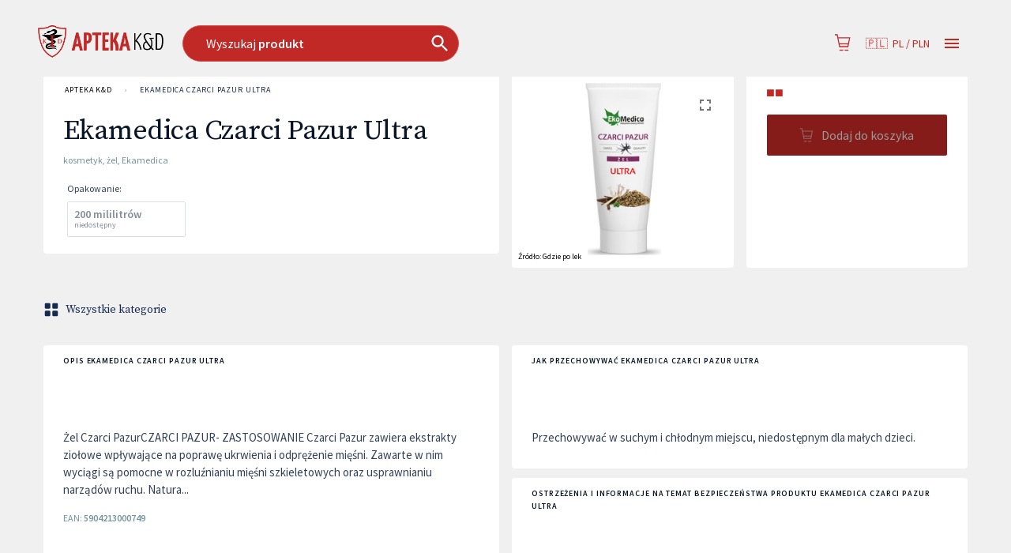

--- FILE ---
content_type: text/html; charset=utf-8
request_url: https://www.aptekanet.com/produkty/104791/ekamedica-czarci-pazur-ultra-zel/apteki
body_size: 40278
content:
<!DOCTYPE html>
<html lang="pl">

<head prefix="og: http://ogp.me/ns#">
    <meta charset="utf-8" />
    <meta name="viewport" content="width=device-width, initial-scale=1" />

    <title>Ekamedica Czarci Pazur Ultra | APTEKA K&amp;D</title>

            <link rel="preload" href="https://cdn.gdziepolek.pl/app/static/js/2026/chunk_online.0406af5a.chunk.js" as="script" crossorigin="anonymous">


        <link rel="canonical" href="https://www.aptekanet.com/produkty/104791/ekamedica-czarci-pazur-ultra-zel/apteki" />

        <meta name="description" content="Żel Czarci PazurCZARCI PAZUR- ZASTOSOWANIE    Czarci Pazur zawiera ekstrakty ziołowe wpływające na poprawę ukrwienia i odprężenie mięśni. Zawarte w nim wyciągi są pomocne w rozluźnianiu mięśni szkieletowych oraz usprawnianiu narządów ruchu.     Natura...">
        <meta name="twitter:description" content="&#x17B;el Czarci PazurCZARCI PAZUR- ZASTOSOWANIE    Czarci Pazur zawiera ekstrakty zio&#x142;owe wp&#x142;ywaj&#x105;ce na popraw&#x119; ukrwienia i odpr&#x119;&#x17C;enie mi&#x119;&#x15B;ni. Zawarte w nim wyci&#x105;gi s&#x105; pomocne w rozlu&#x17A;nianiu mi&#x119;&#x15B;ni szkieletowych oraz usprawnianiu narz&#x105;d&#xF3;w ruchu.     Natura...">
        <meta property="og:description" content="&#x17B;el Czarci PazurCZARCI PAZUR- ZASTOSOWANIE    Czarci Pazur zawiera ekstrakty zio&#x142;owe wp&#x142;ywaj&#x105;ce na popraw&#x119; ukrwienia i odpr&#x119;&#x17C;enie mi&#x119;&#x15B;ni. Zawarte w nim wyci&#x105;gi s&#x105; pomocne w rozlu&#x17A;nianiu mi&#x119;&#x15B;ni szkieletowych oraz usprawnianiu narz&#x105;d&#xF3;w ruchu.     Natura..." />

    <meta property="og:site_name" content="APTEKA K&amp;D" />
    <meta property="og:title" content="Ekamedica Czarci Pazur Ultra" />
    <meta property="og:url" content="https://www.aptekanet.com/produkty/104791/ekamedica-czarci-pazur-ultra-zel/apteki" />


    <meta name="twitter:card" content="summary_large_image">
    <meta name="twitter:title" content="Ekamedica Czarci Pazur Ultra">
<link rel="apple-touch-icon" sizes="60x60" href="https://cdn.gdziepolek.pl/online_ph/aptekanet/favicons 2/apple-touch-icon.png">
<link rel="icon" type="image/png" sizes="32x32" href="https://cdn.gdziepolek.pl/online_ph/aptekanet/favicons 2/favicon-32x32.png">
<link rel="icon" type="image/png" sizes="16x16" href="https://cdn.gdziepolek.pl/online_ph/aptekanet/favicons 2/favicon-16x16.png">
<link rel="manifest" href="https://cdn.gdziepolek.pl/online_ph/aptekanet/favicons 2/site.webmanifest">
<link rel="mask-icon" href="https://cdn.gdziepolek.pl/online_ph/aptekanet/favicons 2/safari-pinned-tab.svg" color="#5bbad5">
<meta name="msapplication-TileColor" content="#2d89ef">
<meta name="theme-color" content="#ffffff">


    <style>@import url(https://fonts.googleapis.com/css?family=Source+Sans+Pro:400,600,400italic,600italic&subset=latin-ext&display=swap);@import url(https://fonts.googleapis.com/css?family=Source+Serif+Pro:300,400&display=swap&subset=latin-ext);#root,.App,body,html{height:100%}@media (display-mode:standalone){#root,.App,body,html{height:100vh}}@font-face{font-family:Twemoji Country Flags;src:url(https://cdn.jsdelivr.net/npm/country-flag-emoji-polyfill@0.1/dist/TwemojiCountryFlags.woff2) format("woff2");unicode-range:u+1f1e6-1f1ff,u+1f3f4,u+e0062-e0063,u+e0065,u+e0067,u+e006c,u+e006e,u+e0073-e0074,u+e0077,u+e007f}body{-webkit-font-smoothing:antialiased;-moz-osx-font-smoothing:grayscale;background-color:#f4f9fa;font-family:Source Sans Pro,Roboto,Oxygen,Ubuntu,Cantarell,Fira Sans,Droid Sans,Helvetica Neue,sans-serif;margin:0;padding:0}body.win .flag{font-family:Twemoji Country Flags,Source Sans Pro,Roboto,Oxygen,Ubuntu,Cantarell,Fira Sans,Droid Sans,Helvetica Neue,sans-serif}code{font-family:source-code-pro,Menlo,Monaco,Consolas,Courier New,monospace}a{color:inherit;text-decoration:none}.pulse{animation-duration:1.5s;-webkit-animation-duration:1.5s;animation-iteration-count:infinite;-webkit-animation-iteration-count:infinite;animation-name:pulse;-webkit-animation-name:pulse}@keyframes pulse{0%{opacity:.7;transform:scale(.9)}50%{opacity:1;transform:scale(1.2)}to{opacity:.7;transform:scale(.9)}}@keyframes horizontal{0%{transform:translate(0)}6%{transform:translate(5px)}12%{transform:translate(0)}18%{transform:translate(5px)}24%{transform:translate(0)}30%{transform:translate(5px)}36%,to{transform:translate(0)}}#articleBody a{color:#e9693f!important;text-decoration:none}#articleBody table{width:auto!important}.fa{font-style:normal}.fa-caret-down:before{content:"\25BC"}.fa-caret-up:before{content:"\25B2"}#app-updated-box.hidden{display:none}.my-masonry-grid{display:flex;margin-left:-30px;width:auto}.my-masonry-grid_column{background-clip:padding-box;padding-left:30px}.my-masonry-grid_column>div{margin-bottom:30px}code[class*=language-],pre[class*=language-]{color:#fff;text-shadow:0 -.1em .2em #000}:not(pre)>code[class*=language-],pre[class*=language-]{background:#4d4033}pre[class*=language-]{border:.3em solid #7a6652;border-radius:.5em;box-shadow:inset 1px 1px .5em #000}:not(pre)>code[class*=language-]{border:.13em solid #7a6652;box-shadow:inset 1px 1px .3em -.1em #000;padding:.15em .2em .05em}.token.cdata,.token.comment,.token.doctype,.token.prolog{color:#998066}.token.punctuation{opacity:.7}.token.boolean,.token.constant,.token.number,.token.property,.token.symbol,.token.tag{color:#d1949e}.token.attr-name,.token.builtin,.token.char,.token.inserted,.token.selector,.token.string{color:#bde052}.language-css .token.string,.style .token.string,.token.entity,.token.operator,.token.url,.token.variable{color:#f5b83d}.token.atrule,.token.attr-value,.token.keyword{color:#d1949e}.token.important,.token.regex{color:#e90}code[class*=language-],pre[class*=language-]{color:#000;text-shadow:0 1px #fff}code[class*=language-] ::selection,code[class*=language-]::selection,pre[class*=language-] ::selection,pre[class*=language-]::selection{background:#b3d4fc;text-shadow:none}@media print{code[class*=language-],pre[class*=language-]{text-shadow:none}}:not(pre)>code[class*=language-],pre[class*=language-]{background:#f5f2f0}.token.cdata,.token.comment,.token.doctype,.token.prolog{color:#708090}.token.boolean,.token.constant,.token.deleted,.token.number,.token.property,.token.symbol,.token.tag{color:#905}.token.attr-name,.token.builtin,.token.char,.token.inserted,.token.selector,.token.string{color:#690}.language-css .token.string,.style .token.string,.token.entity,.token.operator,.token.url{background:#ffffff80;color:#9a6e3a}.token.atrule,.token.attr-value,.token.keyword{color:#07a}.token.class-name,.token.function{color:#dd4a68}.token.important,.token.regex,.token.variable{color:#e90}code[class*=language-],pre[class*=language-]{background:none;color:#ccc}pre[class*=language-]{padding:1em}:not(pre)>code[class*=language-],pre[class*=language-]{background:#2d2d2d}:not(pre)>code[class*=language-]{padding:.1em}.token.block-comment,.token.cdata,.token.comment,.token.doctype,.token.prolog{color:#999}.token.punctuation{color:#ccc}.token.attr-name,.token.deleted,.token.namespace,.token.tag{color:#e2777a}.token.function-name{color:#6196cc}.token.boolean,.token.function,.token.number{color:#f08d49}.token.class-name,.token.constant,.token.property,.token.symbol{color:#f8c555}.token.atrule,.token.builtin,.token.important,.token.keyword,.token.selector{color:#cc99cd}.token.attr-value,.token.char,.token.regex,.token.string,.token.variable{color:#7ec699}.token.entity,.token.operator,.token.url{color:#67cdcc}.token.inserted{color:green}code[class*=language-],pre[class*=language-]{word-wrap:normal;font-family:Consolas,Monaco,Andale Mono,Ubuntu Mono,monospace;font-size:1em;-webkit-hyphens:none;hyphens:none;line-height:1.5;tab-size:4;text-align:left;white-space:pre;word-break:normal;word-spacing:normal}pre[class*=language-]{background:url("data:image/svg+xml;charset=utf-8,%3Csvg xmlns='http://www.w3.org/2000/svg' width='100' height='100' fill='rgba(0,0,0,.2)'%3E%3Cpath d='M0 50 50 0H0zM0 100h50l50-50V0z'/%3E%3C/svg%3E");background-size:1em 1em;margin:.5em 0;overflow:auto;padding:.4em .8em}code[class*=language-]{background:#000;box-shadow:-.3em 0 0 .3em #000,.3em 0 0 .3em #000;color:#fff}:not(pre)>code[class*=language-]{border-radius:.3em;box-shadow:none;padding:.2em;white-space:normal}.token.cdata,.token.comment,.token.doctype,.token.prolog{color:#aaa}.token.punctuation{color:#999}.token.namespace{opacity:.7}.token.boolean,.token.constant,.token.number,.token.property,.token.symbol,.token.tag{color:#0cf}.token.attr-name,.token.builtin,.token.char,.token.selector,.token.string{color:#ff0}.language-css .token.string,.token.entity,.token.inserted,.token.operator,.token.url,.token.variable{color:#9acd32}.token.atrule,.token.attr-value,.token.keyword{color:#ff1493}.token.important,.token.regex{color:orange}.token.bold,.token.important{font-weight:700}.token.italic{font-style:italic}.token.entity{cursor:help}.token.deleted{color:red}pre.diff-highlight.diff-highlight>code .token.deleted:not(.prefix),pre>code.diff-highlight.diff-highlight .token.deleted:not(.prefix){background-color:#ff00004d;display:inline}pre.diff-highlight.diff-highlight>code .token.inserted:not(.prefix),pre>code.diff-highlight.diff-highlight .token.inserted:not(.prefix){background-color:#00ff804d;display:inline}</style>

    <style data-emotion="mui-global 15mlvek">.mui-15mlvek{background-color:#fff;color:#019BB2;transition:box-shadow 300ms cubic-bezier(0.4, 0, 0.2, 1) 0ms;box-shadow:0px 2px 4px -1px rgba(0,0,0,0.2),0px 4px 5px 0px rgba(0,0,0,0.14),0px 1px 10px 0px rgba(0,0,0,0.12);display:flex;flex-direction:column;width:100%;box-sizing:border-box;flex-shrink:0;position:fixed;z-index:1100;top:0;left:auto;right:0;color:inherit;}@media print{.mui-15mlvek{position:absolute;}}</style><style data-emotion="mui-global i6s8oy">.mui-i6s8oy{position:relative;display:flex;align-items:center;padding-left:16px;padding-right:16px;min-height:56px;}@media (min-width:600px){.mui-i6s8oy{padding-left:24px;padding-right:24px;}}@media (min-width:0px){@media (orientation: landscape){.mui-i6s8oy{min-height:48px;}}}@media (min-width:600px){.mui-i6s8oy{min-height:64px;}}</style><style data-emotion="mui-global 10dohqv">.mui-10dohqv{user-select:none;width:1em;height:1em;display:inline-block;fill:currentColor;flex-shrink:0;transition:fill 200ms cubic-bezier(0.4, 0, 0.2, 1) 0ms;font-size:1.5rem;}</style><style data-emotion="mui-global 1ijz1c">.mui-1ijz1c{color:#019BB2;font-size:0.93rem;font-weight:300;font-family:"Source Sans Pro","Roboto","Helvetica","Arial",sans-serif;line-height:1.4375em;box-sizing:border-box;position:relative;cursor:text;display:inline-flex;align-items:center;}.mui-1ijz1c.Mui-disabled{color:rgba(0, 0, 0, 0.38);cursor:default;}</style><style data-emotion="mui-global r4kriu">@media (min-width:0px){.mui-r4kriu{padding:0 24px;}}@media (min-width:900px){.mui-r4kriu{padding:0 24px;}}</style><style data-emotion="mui-global 6xugel">.mui-6xugel{display:inherit;margin-right:8px;margin-left:-4px;}.mui-6xugel>*:nth-of-type(1){font-size:20px;}</style><style data-emotion="mui-global 70qvj9">.mui-70qvj9{display:flex;align-items:center;}</style><style data-emotion="mui-global fuq6ue">.mui-fuq6ue{margin:0;color:#324056;font-size:0.93rem;font-weight:300;font-family:"Source Sans Pro","Roboto","Helvetica","Arial",sans-serif;line-height:1.5;font-weight:500;color:inherit;}.mui-fuq6ue a:hover{opacity:0.8;}</style><style data-emotion="mui-global itng9s">.mui-itng9s{width:100%;display:block;max-width:100vw;cursor:pointer;}.mui-itng9s:hover{opacity:0.9;}.mui-itng9s .info{text-align:right;text-transform:uppercase;color:#324056;}.mui-itng9s .info a:hover{color:#009BB4;}.mui-itng9s .info svg{width:16px;height:16px;margin-left:4px;}.mui-itng9s .img{width:100%;height:auto;}</style><style data-emotion="mui-global 69i1ev">.mui-69i1ev{display:flex;justify-content:space-between;align-items:center;}</style><style data-emotion="mui-global 1qdrltq">.mui-1qdrltq{margin:0;color:#75949A;font-size:0.75rem;font-weight:300;font-family:"Source Sans Pro","Roboto","Helvetica","Arial",sans-serif;line-height:1.43;font-weight:500;}.mui-1qdrltq.dark{color:#324056!important;}.mui-1qdrltq a:hover{opacity:0.8;}</style><style data-emotion="mui-global o9xn3o">@media (min-width:0px){.mui-o9xn3o{padding:0px;}}@media (min-width:900px){.mui-o9xn3o{padding:0 24px;}}</style><style data-emotion="mui-global 1t68o9j">.mui-1t68o9j{margin:0;color:#324056;font-size:0.93rem;font-weight:300;font-family:"Source Sans Pro","Roboto","Helvetica","Arial",sans-serif;line-height:1.5;font-weight:500;}.mui-1t68o9j a:hover{opacity:0.8;}</style><style data-emotion="mui-global c1jtq1">.mui-c1jtq1{margin:0;flex-shrink:0;border-width:0;border-style:solid;border-color:#2397A8;border-bottom-width:thin;}</style><style data-emotion="mui-global i44wyl">.mui-i44wyl{display:inline-flex;flex-direction:column;position:relative;min-width:0;padding:0;margin:0;border:0;vertical-align:top;}</style><style data-emotion="mui-global z9k259">.mui-z9k259{color:#324056;font-size:0.93rem;font-weight:300;font-family:"Source Sans Pro","Roboto","Helvetica","Arial",sans-serif;line-height:1.4375em;padding:0;position:relative;display:block;transform-origin:top left;white-space:nowrap;overflow:hidden;text-overflow:ellipsis;max-width:calc(100% - 24px);position:absolute;left:0;top:0;transform:translate(14px, 16px) scale(1);transition:color 200ms cubic-bezier(0.0, 0, 0.2, 1) 0ms,transform 200ms cubic-bezier(0.0, 0, 0.2, 1) 0ms,max-width 200ms cubic-bezier(0.0, 0, 0.2, 1) 0ms;z-index:1;pointer-events:none;}.mui-z9k259.Mui-focused{color:#009BB4;}.mui-z9k259.Mui-disabled{color:rgba(0, 0, 0, 0.38);}.mui-z9k259.Mui-error{color:#E9693F;}</style><style data-emotion="mui-global zgs1wz">.mui-zgs1wz{color:#019BB2;font-size:0.93rem;font-weight:300;font-family:"Source Sans Pro","Roboto","Helvetica","Arial",sans-serif;line-height:1.4375em;box-sizing:border-box;position:relative;cursor:text;display:inline-flex;align-items:center;position:relative;border-radius:4px;padding-right:14px;}.mui-zgs1wz.Mui-disabled{color:rgba(0, 0, 0, 0.38);cursor:default;}.mui-zgs1wz:hover .MuiOutlinedInput-notchedOutline{border-color:#019BB2;}@media (hover: none){.mui-zgs1wz:hover .MuiOutlinedInput-notchedOutline{border-color:rgba(0, 0, 0, 0.23);}}.mui-zgs1wz.Mui-focused .MuiOutlinedInput-notchedOutline{border-color:#009BB4;border-width:2px;}.mui-zgs1wz.Mui-error .MuiOutlinedInput-notchedOutline{border-color:#E9693F;}.mui-zgs1wz.Mui-disabled .MuiOutlinedInput-notchedOutline{border-color:rgba(0, 0, 0, 0.26);}</style><style data-emotion="mui-global 15fvi6m">.mui-15fvi6m{font:inherit;letter-spacing:inherit;color:currentColor;padding:4px 0 5px;border:0;box-sizing:content-box;background:none;height:1.4375em;margin:0;-webkit-tap-highlight-color:transparent;display:block;min-width:0;width:100%;animation-name:mui-auto-fill-cancel;animation-duration:10ms;height:1.1876em;padding:16.5px 14px;padding-right:0;}.mui-15fvi6m::-webkit-input-placeholder{color:currentColor;opacity:0.42;transition:opacity 200ms cubic-bezier(0.4, 0, 0.2, 1) 0ms;}.mui-15fvi6m::-moz-placeholder{color:currentColor;opacity:0.42;transition:opacity 200ms cubic-bezier(0.4, 0, 0.2, 1) 0ms;}.mui-15fvi6m:-ms-input-placeholder{color:currentColor;opacity:0.42;transition:opacity 200ms cubic-bezier(0.4, 0, 0.2, 1) 0ms;}.mui-15fvi6m::-ms-input-placeholder{color:currentColor;opacity:0.42;transition:opacity 200ms cubic-bezier(0.4, 0, 0.2, 1) 0ms;}.mui-15fvi6m:focus{outline:0;}.mui-15fvi6m:invalid{box-shadow:none;}.mui-15fvi6m::-webkit-search-decoration{-webkit-appearance:none;}label[data-shrink=false]+.MuiInputBase-formControl .mui-15fvi6m::-webkit-input-placeholder{opacity:0!important;}label[data-shrink=false]+.MuiInputBase-formControl .mui-15fvi6m::-moz-placeholder{opacity:0!important;}label[data-shrink=false]+.MuiInputBase-formControl .mui-15fvi6m:-ms-input-placeholder{opacity:0!important;}label[data-shrink=false]+.MuiInputBase-formControl .mui-15fvi6m::-ms-input-placeholder{opacity:0!important;}label[data-shrink=false]+.MuiInputBase-formControl .mui-15fvi6m:focus::-webkit-input-placeholder{opacity:0.42;}label[data-shrink=false]+.MuiInputBase-formControl .mui-15fvi6m:focus::-moz-placeholder{opacity:0.42;}label[data-shrink=false]+.MuiInputBase-formControl .mui-15fvi6m:focus:-ms-input-placeholder{opacity:0.42;}label[data-shrink=false]+.MuiInputBase-formControl .mui-15fvi6m:focus::-ms-input-placeholder{opacity:0.42;}.mui-15fvi6m.Mui-disabled{opacity:1;-webkit-text-fill-color:rgba(0, 0, 0, 0.38);}.mui-15fvi6m:-webkit-autofill{animation-duration:5000s;animation-name:mui-auto-fill;}.mui-15fvi6m:-webkit-autofill{border-radius:inherit;}</style><style data-emotion="mui-global 1nvf7g0">.mui-1nvf7g0{display:flex;height:0.01em;max-height:2em;align-items:center;white-space:nowrap;color:rgba(0, 0, 0, 0.54);margin-left:8px;}</style><style data-emotion="mui-global igs3ac">.mui-igs3ac{text-align:left;position:absolute;bottom:0;right:0;top:-5px;left:0;margin:0;padding:0 8px;pointer-events:none;border-radius:inherit;border-style:solid;border-width:1px;overflow:hidden;min-width:0%;border-color:rgba(0, 0, 0, 0.23);}</style><style data-emotion="mui-global yjsfm1">.mui-yjsfm1{float:unset;width:auto;overflow:hidden;display:block;padding:0;height:11px;font-size:0.75em;visibility:hidden;max-width:0.01px;transition:max-width 50ms cubic-bezier(0.0, 0, 0.2, 1) 0ms;white-space:nowrap;}.mui-yjsfm1>span{padding-left:5px;padding-right:5px;display:inline-block;opacity:0;visibility:visible;}</style><style data-emotion="mui-global 1jaw3da">.mui-1jaw3da{display:inline-flex;align-items:center;cursor:pointer;vertical-align:middle;-webkit-tap-highlight-color:transparent;margin-left:-11px;margin-right:16px;}.mui-1jaw3da.Mui-disabled{cursor:default;}.mui-1jaw3da .MuiFormControlLabel-label.Mui-disabled{color:rgba(0, 0, 0, 0.38);}</style><style data-emotion="mui-global 19zcix2">.mui-19zcix2{display:inline-flex;align-items:center;justify-content:center;position:relative;box-sizing:border-box;-webkit-tap-highlight-color:transparent;background-color:transparent;outline:0;border:0;margin:0;border-radius:0;padding:0;cursor:pointer;user-select:none;vertical-align:middle;-moz-appearance:none;-webkit-appearance:none;text-decoration:none;color:inherit;padding:9px;border-radius:50%;color:#172B4E;}.mui-19zcix2::-moz-focus-inner{border-style:none;}.mui-19zcix2.Mui-disabled{pointer-events:none;cursor:default;}@media print{.mui-19zcix2{color-adjust:exact;}}.mui-19zcix2:hover{background-color:rgba(0, 155, 180, 0.04);}@media (hover: none){.mui-19zcix2:hover{background-color:transparent;}}.mui-19zcix2.Mui-checked,.mui-19zcix2.MuiCheckbox-indeterminate{color:#009BB4;}.mui-19zcix2.Mui-disabled{color:rgba(0, 0, 0, 0.26);}</style><style data-emotion="mui-global 1m9pwf3">.mui-1m9pwf3{cursor:inherit;position:absolute;opacity:0;width:100%;height:100%;top:0;left:0;margin:0;padding:0;z-index:1;}</style><style data-emotion="mui-global 1h77wgb">.mui-1h77wgb{box-sizing:border-box;display:flex;flex-wrap:wrap;width:100%;flex-direction:row;margin-top:-24px;width:calc(100% + 24px);margin-left:-24px;}.mui-1h77wgb>.MuiGrid-item{padding-top:24px;}.mui-1h77wgb>.MuiGrid-item{padding-left:24px;}</style><style data-emotion="mui-global 15j76c0">.mui-15j76c0{box-sizing:border-box;margin:0;flex-direction:row;flex-basis:100%;flex-grow:0;max-width:100%;}@media (min-width:600px){.mui-15j76c0{flex-basis:100%;flex-grow:0;max-width:100%;}}@media (min-width:900px){.mui-15j76c0{flex-basis:100%;flex-grow:0;max-width:100%;}}@media (min-width:1200px){.mui-15j76c0{flex-basis:100%;flex-grow:0;max-width:100%;}}@media (min-width:1536px){.mui-15j76c0{flex-basis:100%;flex-grow:0;max-width:100%;}}</style><style data-emotion="mui-global 10akyku">.mui-10akyku{background-color:#fff;color:#019BB2;transition:box-shadow 300ms cubic-bezier(0.4, 0, 0.2, 1) 0ms;border-radius:4px;box-shadow:none;}</style><style data-emotion="mui-global v3z1wi">.mui-v3z1wi{box-sizing:border-box;display:flex;flex-wrap:wrap;width:100%;flex-direction:row;align-items:center;}</style><style data-emotion="mui-global 1wxaqej">.mui-1wxaqej{box-sizing:border-box;margin:0;flex-direction:row;}</style><style data-emotion="mui-global 155068m">.mui-155068m{margin:0;color:#324056;font-size:0.93rem;font-weight:300;font-family:"Source Sans Pro","Roboto","Helvetica","Arial",sans-serif;line-height:1.5;font-weight:500;color:#172B4E;}.mui-155068m a:hover{opacity:0.8;}</style><style data-emotion="mui-global nhb8h9">.mui-nhb8h9{display:flex;flex-wrap:wrap;align-items:center;padding:0;margin:0;list-style:none;}</style><style data-emotion="mui-global 3mf706">.mui-3mf706{display:flex;user-select:none;margin-left:8px;margin-right:8px;}</style><style data-emotion="mui-global epamt5">.mui-epamt5{margin:0;font-size:2.2rem;font-family:"Source Serif Pro","serif";letter-spacing:-0.53px;font-weight:400;line-height:1.14;margin-bottom:0.35em;font-weight:500;}@media (max-width:599.95px){.mui-epamt5{font-size:1.8rem;}}.mui-epamt5 a:hover{opacity:0.8;}</style><style data-emotion="mui-global oe99da">@media (min-width:0px){.mui-oe99da{padding:0 8px;}}</style><style data-emotion="mui-global sgter1">.mui-sgter1{width:100%;display:flex;justify-content:space-between;align-items:center;}</style><style data-emotion="mui-global rvm3tu">.mui-rvm3tu{box-sizing:border-box;display:flex;flex-wrap:wrap;width:100%;flex-direction:row;margin-top:-8px;width:calc(100% + 8px);margin-left:-8px;}.mui-rvm3tu>.MuiGrid-item{padding-top:8px;}.mui-rvm3tu>.MuiGrid-item{padding-left:8px;}.mui-rvm3tu:has(.chip) .MuiCardMedia-root{margin-top:32px;}</style><style data-emotion="mui-global 1sh0fvq">.mui-1sh0fvq{box-sizing:border-box;margin:0;flex-direction:row;flex-basis:50%;flex-grow:0;max-width:50%;}@media (min-width:600px){.mui-1sh0fvq{flex-basis:33.333333%;flex-grow:0;max-width:33.333333%;}}@media (min-width:900px){.mui-1sh0fvq{flex-basis:33.333333%;flex-grow:0;max-width:33.333333%;}}@media (min-width:1200px){.mui-1sh0fvq{flex-basis:25%;flex-grow:0;max-width:25%;}}@media (min-width:1536px){.mui-1sh0fvq{flex-basis:16.666667%;flex-grow:0;max-width:16.666667%;}}</style><style data-emotion="mui-global 4qikol">.mui-4qikol{background-color:#fff;color:#019BB2;transition:box-shadow 300ms cubic-bezier(0.4, 0, 0.2, 1) 0ms;border-radius:4px;box-shadow:0px 2px 1px -1px rgba(0,0,0,0.2),0px 1px 1px 0px rgba(0,0,0,0.14),0px 1px 3px 0px rgba(0,0,0,0.12);overflow:hidden;box-shadow:none;}</style><style data-emotion="mui-global 1qw96cp">.mui-1qw96cp{padding:16px;}.mui-1qw96cp:last-child{padding-bottom:24px;}</style><style data-emotion="mui-global pqdqbj">.mui-pqdqbj{display:block;background-size:cover;background-repeat:no-repeat;background-position:center;}</style><style data-emotion="mui-global lbhzhx">.mui-lbhzhx{max-width:100%;font-family:"Source Sans Pro","Roboto","Helvetica","Arial",sans-serif;font-size:0.8125rem;display:inline-flex;align-items:center;justify-content:center;height:24px;color:#019BB2;background-color:rgba(0, 0, 0, 0.08);border-radius:16px;white-space:nowrap;transition:background-color 300ms cubic-bezier(0.4, 0, 0.2, 1) 0ms,box-shadow 300ms cubic-bezier(0.4, 0, 0.2, 1) 0ms;cursor:unset;outline:0;text-decoration:none;border:0;padding:0;vertical-align:middle;box-sizing:border-box;}.mui-lbhzhx.Mui-disabled{opacity:0.38;pointer-events:none;}.mui-lbhzhx .MuiChip-avatar{margin-left:5px;margin-right:-6px;width:24px;height:24px;color:#616161;font-size:0.75rem;}.mui-lbhzhx .MuiChip-avatarColorPrimary{color:#FFF;background-color:rgb(0, 108, 125);}.mui-lbhzhx .MuiChip-avatarColorSecondary{color:#899EAE;background-color:rgb(6, 14, 27);}.mui-lbhzhx .MuiChip-avatarSmall{margin-left:4px;margin-right:-4px;width:18px;height:18px;font-size:0.625rem;}.mui-lbhzhx .MuiChip-icon{margin-left:4px;margin-right:-4px;font-size:18px;color:#616161;}.mui-lbhzhx .MuiChip-deleteIcon{-webkit-tap-highlight-color:transparent;color:rgba(1, 155, 178, 0.26);font-size:16px;cursor:pointer;margin:0 5px 0 -6px;margin-right:4px;margin-left:-4px;}.mui-lbhzhx .MuiChip-deleteIcon:hover{color:rgba(1, 155, 178, 0.4);}</style><style data-emotion="mui-global 1pjtbja">.mui-1pjtbja{overflow:hidden;text-overflow:ellipsis;padding-left:8px;padding-right:8px;white-space:nowrap;}</style><style data-emotion="mui-global 1w8s6so">.mui-1w8s6so{display:inline-flex;align-items:center;justify-content:center;position:relative;box-sizing:border-box;-webkit-tap-highlight-color:transparent;background-color:transparent;outline:0;border:0;margin:0;border-radius:0;padding:0;cursor:pointer;user-select:none;vertical-align:middle;-moz-appearance:none;-webkit-appearance:none;text-decoration:none;color:inherit;text-align:center;flex:0 0 auto;font-size:1.5rem;padding:8px;border-radius:50%;overflow:visible;color:rgba(0, 0, 0, 0.54);transition:background-color 150ms cubic-bezier(0.4, 0, 0.2, 1) 0ms;padding:12px;font-size:1.75rem;}.mui-1w8s6so::-moz-focus-inner{border-style:none;}.mui-1w8s6so.Mui-disabled{pointer-events:none;cursor:default;}@media print{.mui-1w8s6so{color-adjust:exact;}}.mui-1w8s6so:hover{background-color:rgba(0, 0, 0, 0.04);}@media (hover: none){.mui-1w8s6so:hover{background-color:transparent;}}.mui-1w8s6so.Mui-disabled{background-color:transparent;color:rgba(0, 0, 0, 0.26);}</style><style data-emotion="mui-global tuxzvu">.mui-tuxzvu{box-sizing:border-box;display:flex;flex-wrap:wrap;width:100%;flex-direction:row;margin-top:-8px;width:calc(100% + 8px);margin-left:-8px;}.mui-tuxzvu>.MuiGrid-item{padding-top:8px;}.mui-tuxzvu>.MuiGrid-item{padding-left:8px;}</style><style data-emotion="mui-global 11489u0">.mui-11489u0{box-sizing:border-box;margin:0;flex-direction:row;flex-basis:100%;flex-grow:0;max-width:100%;}@media (min-width:600px){.mui-11489u0{flex-basis:100%;flex-grow:0;max-width:100%;}}@media (min-width:900px){.mui-11489u0{flex-basis:50%;flex-grow:0;max-width:50%;}}@media (min-width:1200px){.mui-11489u0{flex-basis:66.666667%;flex-grow:0;max-width:66.666667%;}}@media (min-width:1536px){.mui-11489u0{flex-basis:66.666667%;flex-grow:0;max-width:66.666667%;}}</style><style data-emotion="mui-global iak6yw">.mui-iak6yw{margin:0;font-size:0.625rem;font-weight:400;letter-spacing:0.91px;text-transform:uppercase;font-family:"Source Sans Pro","Roboto","Helvetica","Arial",sans-serif;line-height:1.6;font-weight:500;color:#172B4E;}.mui-iak6yw a:hover{opacity:0.8;}</style><style data-emotion="mui-global 1m5f78l">.mui-1m5f78l{display:inline-flex;align-items:center;justify-content:center;position:relative;box-sizing:border-box;-webkit-tap-highlight-color:transparent;background-color:transparent;outline:0;border:0;margin:0;border-radius:0;padding:0;cursor:pointer;user-select:none;vertical-align:middle;-moz-appearance:none;-webkit-appearance:none;text-decoration:none;color:inherit;display:block;text-align:inherit;border-radius:inherit;width:100%;}.mui-1m5f78l::-moz-focus-inner{border-style:none;}.mui-1m5f78l.Mui-disabled{pointer-events:none;cursor:default;}@media print{.mui-1m5f78l{color-adjust:exact;}}.mui-1m5f78l:hover .MuiCardActionArea-focusHighlight{opacity:0.04;}@media (hover: none){.mui-1m5f78l:hover .MuiCardActionArea-focusHighlight{opacity:0;}}.mui-1m5f78l.Mui-focusVisible .MuiCardActionArea-focusHighlight{opacity:0.12;}</style><style data-emotion="mui-global lz62ab">.mui-lz62ab{margin:0;color:#75949A;font-size:0.75rem;font-weight:300;font-family:"Source Sans Pro","Roboto","Helvetica","Arial",sans-serif;line-height:1.43;margin-bottom:0.35em;font-weight:500;}.mui-lz62ab.dark{color:#324056!important;}.mui-lz62ab a:hover{opacity:0.8;}</style><style data-emotion="mui-global jo3ec3">.mui-jo3ec3{overflow:hidden;pointer-events:none;position:absolute;top:0;right:0;bottom:0;left:0;border-radius:inherit;opacity:0;background-color:currentcolor;transition:opacity 250ms cubic-bezier(0.4, 0, 0.2, 1) 0ms;}</style><style data-emotion="mui-global 170ukis">.mui-170ukis{box-sizing:border-box;margin:0;flex-direction:row;flex-basis:100%;flex-grow:0;max-width:100%;}@media (min-width:600px){.mui-170ukis{flex-basis:100%;flex-grow:0;max-width:100%;}}@media (min-width:900px){.mui-170ukis{flex-basis:50%;flex-grow:0;max-width:50%;}}@media (min-width:1200px){.mui-170ukis{flex-basis:33.333333%;flex-grow:0;max-width:33.333333%;}}@media (min-width:1536px){.mui-170ukis{flex-basis:33.333333%;flex-grow:0;max-width:33.333333%;}}</style><style data-emotion="mui-global isbt42">.mui-isbt42{box-sizing:border-box;display:flex;flex-wrap:wrap;width:100%;flex-direction:row;margin-top:-16px;width:calc(100% + 16px);margin-left:-16px;}.mui-isbt42>.MuiGrid-item{padding-top:16px;}.mui-isbt42>.MuiGrid-item{padding-left:16px;}</style><style data-emotion="mui-global 13sljp9">.mui-13sljp9{display:inline-flex;flex-direction:column;position:relative;min-width:0;padding:0;margin:0;border:0;vertical-align:top;}</style><style data-emotion="mui-global q9dsjb">.mui-q9dsjb{color:#019BB2;font-size:0.93rem;font-weight:300;font-family:"Source Sans Pro","Roboto","Helvetica","Arial",sans-serif;line-height:1.4375em;box-sizing:border-box;position:relative;cursor:text;display:inline-flex;align-items:center;padding:4px 0 5px;position:relative;}.mui-q9dsjb.Mui-disabled{color:rgba(0, 0, 0, 0.38);cursor:default;}label+.mui-q9dsjb{margin-top:16px;}.mui-q9dsjb:after{border-bottom:2px solid #091427;left:0;bottom:0;content:"";position:absolute;right:0;transform:scaleX(0);transition:transform 200ms cubic-bezier(0.0, 0, 0.2, 1) 0ms;pointer-events:none;}.mui-q9dsjb.Mui-focused:after{transform:scaleX(1) translateX(0);}.mui-q9dsjb.Mui-error:before,.mui-q9dsjb.Mui-error:after{border-bottom-color:#E9693F;}.mui-q9dsjb:before{border-bottom:1px solid rgba(0, 0, 0, 0.42);left:0;bottom:0;content:"\00a0";position:absolute;right:0;transition:border-bottom-color 200ms cubic-bezier(0.4, 0, 0.2, 1) 0ms;pointer-events:none;}.mui-q9dsjb:hover:not(.Mui-disabled, .Mui-error):before{border-bottom:2px solid #019BB2;}@media (hover: none){.mui-q9dsjb:hover:not(.Mui-disabled, .Mui-error):before{border-bottom:1px solid rgba(0, 0, 0, 0.42);}}.mui-q9dsjb.Mui-disabled:before{border-bottom-style:dotted;}</style><style data-emotion="mui-global 1a6giau">.mui-1a6giau{display:flex;height:0.01em;max-height:2em;align-items:center;white-space:nowrap;color:rgba(0, 0, 0, 0.54);margin-right:8px;}</style><style data-emotion="mui-global 18ijdbv">.mui-18ijdbv{color:#172B4E;font-family:"Source Sans Pro","Roboto","Helvetica","Arial",sans-serif;font-weight:400;font-size:0.75rem;line-height:1.66;text-align:left;margin-top:3px;margin-right:0;margin-bottom:0;margin-left:0;}.mui-18ijdbv.Mui-disabled{color:rgba(0, 0, 0, 0.38);}.mui-18ijdbv.Mui-error{color:#E9693F;}</style><style data-emotion="mui-global 1botx70">.mui-1botx70{color:#019BB2;font-size:0.93rem;font-weight:300;font-family:"Source Sans Pro","Roboto","Helvetica","Arial",sans-serif;line-height:1.4375em;box-sizing:border-box;position:relative;cursor:text;display:inline-flex;align-items:center;position:relative;}.mui-1botx70.Mui-disabled{color:rgba(0, 0, 0, 0.38);cursor:default;}label+.mui-1botx70{margin-top:16px;}.mui-1botx70:after{border-bottom:2px solid #091427;left:0;bottom:0;content:"";position:absolute;right:0;transform:scaleX(0);transition:transform 200ms cubic-bezier(0.0, 0, 0.2, 1) 0ms;pointer-events:none;}.mui-1botx70.Mui-focused:after{transform:scaleX(1) translateX(0);}.mui-1botx70.Mui-error:before,.mui-1botx70.Mui-error:after{border-bottom-color:#E9693F;}.mui-1botx70:before{border-bottom:1px solid rgba(0, 0, 0, 0.42);left:0;bottom:0;content:"\00a0";position:absolute;right:0;transition:border-bottom-color 200ms cubic-bezier(0.4, 0, 0.2, 1) 0ms;pointer-events:none;}.mui-1botx70:hover:not(.Mui-disabled, .Mui-error):before{border-bottom:2px solid #019BB2;}@media (hover: none){.mui-1botx70:hover:not(.Mui-disabled, .Mui-error):before{border-bottom:1px solid rgba(0, 0, 0, 0.42);}}.mui-1botx70.Mui-disabled:before{border-bottom-style:dotted;}</style><style data-emotion="mui-global ndswxq">.mui-ndswxq{display:inline-flex;align-items:center;justify-content:center;position:relative;box-sizing:border-box;-webkit-tap-highlight-color:transparent;background-color:transparent;outline:0;border:0;margin:0;border-radius:0;padding:0;cursor:pointer;user-select:none;vertical-align:middle;-moz-appearance:none;-webkit-appearance:none;text-decoration:none;color:inherit;font-family:"Source Sans Pro","Roboto","Helvetica","Arial",sans-serif;font-weight:500;font-size:0.9375rem;line-height:1.75;text-transform:uppercase;min-width:64px;padding:8px 22px;border-radius:4px;transition:background-color 250ms cubic-bezier(0.4, 0, 0.2, 1) 0ms,box-shadow 250ms cubic-bezier(0.4, 0, 0.2, 1) 0ms,border-color 250ms cubic-bezier(0.4, 0, 0.2, 1) 0ms,color 250ms cubic-bezier(0.4, 0, 0.2, 1) 0ms;color:#FFF;background-color:#009BB4;box-shadow:0px 3px 1px -2px rgba(0,0,0,0.2),0px 2px 2px 0px rgba(0,0,0,0.14),0px 1px 5px 0px rgba(0,0,0,0.12);}.mui-ndswxq::-moz-focus-inner{border-style:none;}.mui-ndswxq.Mui-disabled{pointer-events:none;cursor:default;}@media print{.mui-ndswxq{color-adjust:exact;}}.mui-ndswxq:hover{text-decoration:none;background-color:rgb(0, 108, 125);box-shadow:0px 2px 4px -1px rgba(0,0,0,0.2),0px 4px 5px 0px rgba(0,0,0,0.14),0px 1px 10px 0px rgba(0,0,0,0.12);}@media (hover: none){.mui-ndswxq:hover{background-color:#009BB4;}}.mui-ndswxq:active{box-shadow:0px 5px 5px -3px rgba(0,0,0,0.2),0px 8px 10px 1px rgba(0,0,0,0.14),0px 3px 14px 2px rgba(0,0,0,0.12);}.mui-ndswxq.Mui-focusVisible{box-shadow:0px 3px 5px -1px rgba(0,0,0,0.2),0px 6px 10px 0px rgba(0,0,0,0.14),0px 1px 18px 0px rgba(0,0,0,0.12);}.mui-ndswxq.Mui-disabled{color:rgba(0, 0, 0, 0.26);box-shadow:none;background-color:rgba(0, 0, 0, 0.12);}</style><style data-emotion="mui-global 15g2o05">.mui-15g2o05{margin:0;color:#75949A;font-size:0.75rem;font-weight:300;font-family:"Source Sans Pro","Roboto","Helvetica","Arial",sans-serif;line-height:1.43;font-weight:500;color:#172B4E;}.mui-15g2o05.dark{color:#324056!important;}.mui-15g2o05 a:hover{opacity:0.8;}</style><style data-emotion="mui-global 1tq44pv">.mui-1tq44pv{margin:0;font:inherit;font-weight:500;color:#009BB4;text-decoration:underline;text-decoration-color:rgba(0, 155, 180, 0.4);margin:0;font-size:0.625rem;font-weight:400;letter-spacing:0.91px;text-transform:uppercase;font-family:"Source Sans Pro","Roboto","Helvetica","Arial",sans-serif;line-height:1.6;font-weight:500;}.mui-1tq44pv a:hover{opacity:0.8;}.mui-1tq44pv:hover{text-decoration-color:inherit;}.mui-1tq44pv a:hover{opacity:0.8;}</style><style data-emotion="mui-global 18tek8y">.mui-18tek8y{margin:0;color:#324056;font-size:0.93rem;font-weight:300;font-family:"Source Sans Pro","Roboto","Helvetica","Arial",sans-serif;line-height:1.5;font-weight:500;color:#019BB2;}.mui-18tek8y a:hover{opacity:0.8;}</style><style data-emotion="mui-global 8rnkcc">.mui-8rnkcc{box-sizing:border-box;display:flex;flex-wrap:wrap;width:100%;flex-direction:row;justify-content:space-between;}</style><style data-emotion="mui-global qssdhj">.mui-qssdhj{box-sizing:border-box;margin:0;flex-direction:row;flex-basis:50%;flex-grow:0;max-width:50%;}@media (min-width:600px){.mui-qssdhj{flex-basis:50%;flex-grow:0;max-width:50%;}}@media (min-width:900px){.mui-qssdhj{flex-basis:50%;flex-grow:0;max-width:50%;}}@media (min-width:1200px){.mui-qssdhj{flex-basis:33.333333%;flex-grow:0;max-width:33.333333%;}}@media (min-width:1536px){.mui-qssdhj{flex-basis:33.333333%;flex-grow:0;max-width:33.333333%;}}</style><style data-emotion="mui-global mlcl4i">.mui-mlcl4i{box-sizing:border-box;display:flex;flex-wrap:wrap;width:100%;flex-direction:row;margin-top:-16px;width:calc(100% + 16px);margin-left:-16px;}.mui-mlcl4i>.MuiGrid-item{padding-top:16px;}.mui-mlcl4i>.MuiGrid-item{padding-left:16px;}@media (min-width:0px){.mui-mlcl4i{gap:16px;}}@media (min-width:900px){.mui-mlcl4i{gap:0;}}@media (min-width:0px){.mui-mlcl4i>div.MuiGrid-item{padding-top:0px;}}</style><style data-emotion="mui-global iol86l">.mui-iol86l{box-sizing:border-box;margin:0;flex-direction:row;flex-basis:100%;flex-grow:0;max-width:100%;}@media (min-width:600px){.mui-iol86l{flex-basis:100%;flex-grow:0;max-width:100%;}}@media (min-width:900px){.mui-iol86l{flex-basis:50%;flex-grow:0;max-width:50%;}}@media (min-width:1200px){.mui-iol86l{flex-basis:50%;flex-grow:0;max-width:50%;}}@media (min-width:1536px){.mui-iol86l{flex-basis:50%;flex-grow:0;max-width:50%;}}</style><style data-emotion="mui-global 1ili08n">.mui-1ili08n{display:flex;flex-direction:column;}.mui-1ili08n .content{background-color:#FFF;color:#324056;min-height:200px;position:relative;flex:1 1 auto;border-radius:4px;}.mui-1ili08n .content .stripes{display:block;width:calc(100% - 48px);height:calc(100% - 48px);position:absolute;top:50%;left:50%;transform:translate(-50%, -50%);background-image:linear-gradient(45deg, #009BB420 25%, transparent 25%, transparent 50%, #009BB420 50%, #009BB420 75%, transparent 75%, transparent);background-size:60px 60px;animation:animation-5e8use 1s linear infinite;border-radius:8px;}.mui-1ili08n .bar{width:100%;display:flex;justify-content:center;flex:0 0 auto;}@media (min-width:0px){.mui-1ili08n .bar{height:32px;}}@media (min-width:600px){.mui-1ili08n .bar{height:45px;}}.mui-1ili08n .top{margin-bottom:-8px;}.mui-1ili08n .bottom{margin-top:-8px;}</style><style data-emotion="mui-global animation-5e8use">@keyframes animation-5e8use{from{background-position:0 0;}to{background-position:120px 60px;}}</style><style data-emotion="mui-global tui5pi">.mui-tui5pi{margin:0;font-size:2.2rem;font-family:"Source Serif Pro","serif";letter-spacing:-0.53px;font-weight:400;line-height:1.14;font-weight:500;color:#091427;}@media (max-width:599.95px){.mui-tui5pi{font-size:1.8rem;}}.mui-tui5pi a:hover{opacity:0.8;}</style><style data-emotion="mui-global ol2e4n">.mui-ol2e4n{margin:0;color:#75949A;font-size:0.75rem;font-weight:300;font-family:"Source Sans Pro","Roboto","Helvetica","Arial",sans-serif;line-height:1.43;font-weight:500;color:#019BB2;}.mui-ol2e4n.dark{color:#324056!important;}.mui-ol2e4n a:hover{opacity:0.8;}</style><style data-emotion="mui-global 1titzkl">.mui-1titzkl{color:#019BB2;font-size:0.93rem;font-weight:300;font-family:"Source Sans Pro","Roboto","Helvetica","Arial",sans-serif;line-height:1.4375em;box-sizing:border-box;position:relative;cursor:text;display:inline-flex;align-items:center;position:relative;}.mui-1titzkl.Mui-disabled{color:rgba(0, 0, 0, 0.38);cursor:default;}label+.mui-1titzkl{margin-top:16px;}</style><style data-emotion="mui-global 1x9vw5p">.mui-1x9vw5p{-moz-appearance:none;-webkit-appearance:none;user-select:none;border-radius:0;cursor:pointer;font:inherit;letter-spacing:inherit;color:currentColor;padding:4px 0 5px;border:0;box-sizing:content-box;background:none;height:1.4375em;margin:0;-webkit-tap-highlight-color:transparent;display:block;min-width:0;width:100%;animation-name:mui-auto-fill-cancel;animation-duration:10ms;height:1.1876em;}.mui-1x9vw5p:focus{background-color:rgba(0, 0, 0, 0.05);border-radius:0;}.mui-1x9vw5p::-ms-expand{display:none;}.mui-1x9vw5p.Mui-disabled{cursor:default;}.mui-1x9vw5p[multiple]{height:auto;}.mui-1x9vw5p:not([multiple]) option,.mui-1x9vw5p:not([multiple]) optgroup{background-color:#fff;}.mui-1x9vw5p.mui-1x9vw5p.mui-1x9vw5p{padding-right:24px;min-width:16px;}.mui-1x9vw5p.MuiSelect-select{height:auto;min-height:1.4375em;text-overflow:ellipsis;white-space:nowrap;overflow:hidden;}.mui-1x9vw5p::-webkit-input-placeholder{color:currentColor;opacity:0.42;transition:opacity 200ms cubic-bezier(0.4, 0, 0.2, 1) 0ms;}.mui-1x9vw5p::-moz-placeholder{color:currentColor;opacity:0.42;transition:opacity 200ms cubic-bezier(0.4, 0, 0.2, 1) 0ms;}.mui-1x9vw5p:-ms-input-placeholder{color:currentColor;opacity:0.42;transition:opacity 200ms cubic-bezier(0.4, 0, 0.2, 1) 0ms;}.mui-1x9vw5p::-ms-input-placeholder{color:currentColor;opacity:0.42;transition:opacity 200ms cubic-bezier(0.4, 0, 0.2, 1) 0ms;}.mui-1x9vw5p:focus{outline:0;}.mui-1x9vw5p:invalid{box-shadow:none;}.mui-1x9vw5p::-webkit-search-decoration{-webkit-appearance:none;}label[data-shrink=false]+.MuiInputBase-formControl .mui-1x9vw5p::-webkit-input-placeholder{opacity:0!important;}label[data-shrink=false]+.MuiInputBase-formControl .mui-1x9vw5p::-moz-placeholder{opacity:0!important;}label[data-shrink=false]+.MuiInputBase-formControl .mui-1x9vw5p:-ms-input-placeholder{opacity:0!important;}label[data-shrink=false]+.MuiInputBase-formControl .mui-1x9vw5p::-ms-input-placeholder{opacity:0!important;}label[data-shrink=false]+.MuiInputBase-formControl .mui-1x9vw5p:focus::-webkit-input-placeholder{opacity:0.42;}label[data-shrink=false]+.MuiInputBase-formControl .mui-1x9vw5p:focus::-moz-placeholder{opacity:0.42;}label[data-shrink=false]+.MuiInputBase-formControl .mui-1x9vw5p:focus:-ms-input-placeholder{opacity:0.42;}label[data-shrink=false]+.MuiInputBase-formControl .mui-1x9vw5p:focus::-ms-input-placeholder{opacity:0.42;}.mui-1x9vw5p.Mui-disabled{opacity:1;-webkit-text-fill-color:rgba(0, 0, 0, 0.38);}.mui-1x9vw5p:-webkit-autofill{animation-duration:5000s;animation-name:mui-auto-fill;}</style><style data-emotion="mui-global 1k3x8v3">.mui-1k3x8v3{bottom:0;left:0;position:absolute;opacity:0;pointer-events:none;width:100%;box-sizing:border-box;}</style><style data-emotion="mui-global mw1ezp">.mui-mw1ezp{padding:4px 24px;border-top:2px solid #F4F9FA;display:flex;align-items:center;flex-wrap:wrap;}</style><style data-emotion="mui-global 1ha4th6">.mui-1ha4th6{box-sizing:border-box;margin:0;flex-direction:row;flex-basis:100%;flex-grow:0;max-width:100%;}@media (min-width:600px){.mui-1ha4th6{flex-basis:100%;flex-grow:0;max-width:100%;}}@media (min-width:900px){.mui-1ha4th6{flex-basis:25%;flex-grow:0;max-width:25%;}}@media (min-width:1200px){.mui-1ha4th6{flex-basis:25%;flex-grow:0;max-width:25%;}}@media (min-width:1536px){.mui-1ha4th6{flex-basis:25%;flex-grow:0;max-width:25%;}}</style><style data-emotion="mui-global i6ay5t">.mui-i6ay5t{background-color:#fff;color:#019BB2;transition:box-shadow 300ms cubic-bezier(0.4, 0, 0.2, 1) 0ms;border-radius:4px;box-shadow:none;height:100%;}.mui-i6ay5t .section{width:100%;box-sizing:border-box;padding:16px 25px;}.mui-i6ay5t .section:not(:last-child){border-bottom:1px solid #F4F9FA;}</style><style data-emotion="mui-global 4njp0i">.mui-4njp0i{display:inline-flex;align-items:center;justify-content:center;position:relative;box-sizing:border-box;-webkit-tap-highlight-color:transparent;background-color:transparent;outline:0;border:0;margin:0;border-radius:0;padding:0;cursor:pointer;user-select:none;vertical-align:middle;-moz-appearance:none;-webkit-appearance:none;text-decoration:none;color:inherit;font-family:"Source Sans Pro","Roboto","Helvetica","Arial",sans-serif;font-weight:500;font-size:0.9375rem;line-height:1.75;text-transform:uppercase;min-width:64px;padding:8px 11px;border-radius:4px;transition:background-color 250ms cubic-bezier(0.4, 0, 0.2, 1) 0ms,box-shadow 250ms cubic-bezier(0.4, 0, 0.2, 1) 0ms,border-color 250ms cubic-bezier(0.4, 0, 0.2, 1) 0ms,color 250ms cubic-bezier(0.4, 0, 0.2, 1) 0ms;color:#009BB4;}.mui-4njp0i::-moz-focus-inner{border-style:none;}.mui-4njp0i.Mui-disabled{pointer-events:none;cursor:default;}@media print{.mui-4njp0i{color-adjust:exact;}}.mui-4njp0i:hover{text-decoration:none;background-color:rgba(0, 155, 180, 0.04);}@media (hover: none){.mui-4njp0i:hover{background-color:transparent;}}.mui-4njp0i.Mui-disabled{color:rgba(0, 0, 0, 0.26);}</style><style data-emotion="mui-global o82xgt">.mui-o82xgt{margin:0;font-size:1.25rem;font-weight:400;font-family:"Source Sans Pro","Roboto","Helvetica","Arial",sans-serif;line-height:1.235;font-weight:500;}.mui-o82xgt a:hover{opacity:0.8;}</style><style data-emotion="mui-global 2exhu2">.mui-2exhu2{display:flex;flex-wrap:nowrap;align-items:flex-end;position:relative;overflow-x:scroll;scrollbar-width:none;}.mui-2exhu2::-webkit-scrollbar{display:none;}.mui-2exhu2 .tab{text-transform:none;flex:0 0 auto;padding:12px 16px 12px 30px;border-radius:6px 6px 0px 0;white-space:nowrap;margin-right:4px;position:relative;transition:padding 50ms ease-in-out;background-color:transparent;color:#0E2227;display:block;}.mui-2exhu2 .tab:hover{padding-bottom:16px;}@media (max-width:599.95px){.mui-2exhu2 .tab{padding:6px 16px;}.mui-2exhu2 .tab:hover{padding-bottom:6px;}.mui-2exhu2 .tab.active{padding-bottom:8px!important;}}.mui-2exhu2 .tab .label{text-align:right;font-size:16px;line-height:18px;font-weight:600;display:flex;align-items:center;}.mui-2exhu2 .tab .sublabel{font-size:10px;text-align:right;line-height:10px;}.mui-2exhu2 .tab.active{color:#FFF;padding-bottom:18px;}.mui-2exhu2 .tab.active .line{position:absolute;height:2px;bottom:0;left:0;width:100%;background-color:#FFF;opacity:0.5;}.mui-2exhu2 .tab.active.primary{background-color:#009BB4;}.mui-2exhu2 .tab.active.orange{background-color:#EB551E;}.mui-2exhu2 .tab.Mui-disabled{opacity:0.5;}</style><style data-emotion="mui-global cw3be6">.mui-cw3be6{box-sizing:border-box;display:flex;flex-wrap:wrap;width:100%;flex-direction:row;margin-top:-16px;width:calc(100% + 16px);margin-left:-16px;min-height:400px;}.mui-cw3be6>.MuiGrid-item{padding-top:16px;}.mui-cw3be6>.MuiGrid-item{padding-left:16px;}.mui-cw3be6 .col-left{height:80vh;overflow:hidden;scrollbar-width:none;position:relative;}.mui-cw3be6 .col-left::WebkitScrollbar{display:none;}.mui-cw3be6 .col-left #pharmacies-list{padding-top:8px;border-top-left-radius:0;overflow-y:scroll;height:100%;scrollbar-width:none;}.mui-cw3be6 .col-left #pharmacies-list::WebkitScrollbar{display:none;}</style><style data-emotion="mui-global 1fwwob8">.mui-1fwwob8{box-sizing:border-box;margin:0;flex-direction:row;flex-basis:100%;flex-grow:0;max-width:100%;}@media (min-width:600px){.mui-1fwwob8{flex-basis:100%;flex-grow:0;max-width:100%;}}@media (min-width:900px){.mui-1fwwob8{flex-basis:50%;flex-grow:0;max-width:50%;}}@media (min-width:1200px){.mui-1fwwob8{flex-basis:41.666667%;flex-grow:0;max-width:41.666667%;}}@media (min-width:1536px){.mui-1fwwob8{flex-basis:41.666667%;flex-grow:0;max-width:41.666667%;}}</style><style data-emotion="mui-global orq8zk">.mui-orq8zk{overflow:hidden;min-height:48px;-webkit-overflow-scrolling:touch;display:flex;}@media (max-width:599.95px){.mui-orq8zk .MuiTabs-scrollButtons{display:none;}}</style><style data-emotion="mui-global 12qnib">.mui-12qnib{position:relative;display:inline-block;flex:1 1 auto;white-space:nowrap;scrollbar-width:none;overflow-x:auto;overflow-y:hidden;}.mui-12qnib::-webkit-scrollbar{display:none;}</style><style data-emotion="mui-global k008qs">.mui-k008qs{display:flex;}</style><style data-emotion="mui-global vh9fmu">.mui-vh9fmu{display:inline-flex;align-items:center;justify-content:center;position:relative;box-sizing:border-box;-webkit-tap-highlight-color:transparent;background-color:transparent;outline:0;border:0;margin:0;border-radius:0;padding:0;cursor:pointer;user-select:none;vertical-align:middle;-moz-appearance:none;-webkit-appearance:none;text-decoration:none;color:inherit;font-family:"Source Sans Pro","Roboto","Helvetica","Arial",sans-serif;font-weight:500;font-size:0.875rem;line-height:1.25;text-transform:uppercase;max-width:360px;min-width:90px;position:relative;min-height:48px;flex-shrink:0;padding:12px 16px;overflow:hidden;white-space:normal;text-align:center;flex-direction:column;color:#172B4E;font-size:10px!important;font-weight:600;color:#162A4F!important;min-height:32px;min-width:auto!important;max-width:auto!important;}.mui-vh9fmu::-moz-focus-inner{border-style:none;}.mui-vh9fmu.Mui-disabled{pointer-events:none;cursor:default;}@media print{.mui-vh9fmu{color-adjust:exact;}}.mui-vh9fmu.Mui-selected{color:#009BB4;}.mui-vh9fmu.Mui-disabled{color:rgba(0, 0, 0, 0.38);}.mui-vh9fmu.Mui-selected{color:#027A9F!important;background-color:#FFF;border-radius:18px;}</style><style data-emotion="mui-global 17yv7m0">.mui-17yv7m0{position:absolute;height:2px;bottom:0;width:100%;transition:all 300ms cubic-bezier(0.4, 0, 0.2, 1) 0ms;background-color:#009BB4;}</style><style data-emotion="mui-global t4escf">.mui-t4escf{padding:16px 0;}.mui-t4escf .text{max-width:600px;}.mui-t4escf .h2{margin-bottom:16px;}@media (min-width:0px){.mui-t4escf .h2{font-size:1.1rem;}}</style><style data-emotion="mui-global jkorln">.mui-jkorln{margin:0;font-size:1.56rem;font-family:"Source Serif Pro","serif";font-weight:400;line-height:1.2;font-weight:500;color:#172B4E;}.mui-jkorln a:hover{opacity:0.8;}</style><style data-emotion="mui-global aswqvx">.mui-aswqvx{align-items:center;display:flex;flex-wrap:wrap;}</style><style data-emotion="mui-global 18nc3u2">.mui-18nc3u2.Mui-focused .MuiAutocomplete-clearIndicator{visibility:visible;}@media (pointer: fine){.mui-18nc3u2:hover .MuiAutocomplete-clearIndicator{visibility:visible;}}.mui-18nc3u2 .MuiAutocomplete-tag{margin:3px;max-width:calc(100% - 6px);}.mui-18nc3u2 .MuiAutocomplete-inputRoot{flex-wrap:wrap;}.MuiAutocomplete-hasPopupIcon.mui-18nc3u2 .MuiAutocomplete-inputRoot,.MuiAutocomplete-hasClearIcon.mui-18nc3u2 .MuiAutocomplete-inputRoot{padding-right:30px;}.MuiAutocomplete-hasPopupIcon.MuiAutocomplete-hasClearIcon.mui-18nc3u2 .MuiAutocomplete-inputRoot{padding-right:56px;}.mui-18nc3u2 .MuiAutocomplete-inputRoot .MuiAutocomplete-input{width:0;min-width:30px;}.mui-18nc3u2 .MuiInput-root{padding-bottom:1px;}.mui-18nc3u2 .MuiInput-root .MuiInput-input{padding:4px 4px 4px 0px;}.mui-18nc3u2 .MuiInput-root.MuiInputBase-sizeSmall .MuiInput-input{padding:2px 4px 3px 0;}.mui-18nc3u2 .MuiOutlinedInput-root{padding:9px;}.MuiAutocomplete-hasPopupIcon.mui-18nc3u2 .MuiOutlinedInput-root,.MuiAutocomplete-hasClearIcon.mui-18nc3u2 .MuiOutlinedInput-root{padding-right:39px;}.MuiAutocomplete-hasPopupIcon.MuiAutocomplete-hasClearIcon.mui-18nc3u2 .MuiOutlinedInput-root{padding-right:65px;}.mui-18nc3u2 .MuiOutlinedInput-root .MuiAutocomplete-input{padding:7.5px 4px 7.5px 5px;}.mui-18nc3u2 .MuiOutlinedInput-root .MuiAutocomplete-endAdornment{right:9px;}.mui-18nc3u2 .MuiOutlinedInput-root.MuiInputBase-sizeSmall{padding-top:6px;padding-bottom:6px;padding-left:6px;}.mui-18nc3u2 .MuiOutlinedInput-root.MuiInputBase-sizeSmall .MuiAutocomplete-input{padding:2.5px 4px 2.5px 8px;}.mui-18nc3u2 .MuiFilledInput-root{padding-top:19px;padding-left:8px;}.MuiAutocomplete-hasPopupIcon.mui-18nc3u2 .MuiFilledInput-root,.MuiAutocomplete-hasClearIcon.mui-18nc3u2 .MuiFilledInput-root{padding-right:39px;}.MuiAutocomplete-hasPopupIcon.MuiAutocomplete-hasClearIcon.mui-18nc3u2 .MuiFilledInput-root{padding-right:65px;}.mui-18nc3u2 .MuiFilledInput-root .MuiFilledInput-input{padding:7px 4px;}.mui-18nc3u2 .MuiFilledInput-root .MuiAutocomplete-endAdornment{right:9px;}.mui-18nc3u2 .MuiFilledInput-root.MuiInputBase-sizeSmall{padding-bottom:1px;}.mui-18nc3u2 .MuiFilledInput-root.MuiInputBase-sizeSmall .MuiFilledInput-input{padding:2.5px 4px;}.mui-18nc3u2 .MuiInputBase-hiddenLabel{padding-top:8px;}.mui-18nc3u2 .MuiFilledInput-root.MuiInputBase-hiddenLabel{padding-top:0;padding-bottom:0;}.mui-18nc3u2 .MuiFilledInput-root.MuiInputBase-hiddenLabel .MuiAutocomplete-input{padding-top:16px;padding-bottom:17px;}.mui-18nc3u2 .MuiFilledInput-root.MuiInputBase-hiddenLabel.MuiInputBase-sizeSmall .MuiAutocomplete-input{padding-top:8px;padding-bottom:9px;}.mui-18nc3u2 .MuiAutocomplete-input{flex-grow:1;text-overflow:ellipsis;opacity:1;}</style><style data-emotion="mui-global feqhe6">.mui-feqhe6{display:inline-flex;flex-direction:column;position:relative;min-width:0;padding:0;margin:0;border:0;vertical-align:top;width:100%;}</style><style data-emotion="mui-global 1w2fpv4">.mui-1w2fpv4{color:#019BB2;font-size:0.93rem;font-weight:300;font-family:"Source Sans Pro","Roboto","Helvetica","Arial",sans-serif;line-height:1.4375em;box-sizing:border-box;position:relative;cursor:text;display:inline-flex;align-items:center;width:100%;position:relative;border-radius:4px;padding-right:14px;}.mui-1w2fpv4.Mui-disabled{color:rgba(0, 0, 0, 0.38);cursor:default;}.mui-1w2fpv4:hover .MuiOutlinedInput-notchedOutline{border-color:#019BB2;}@media (hover: none){.mui-1w2fpv4:hover .MuiOutlinedInput-notchedOutline{border-color:rgba(0, 0, 0, 0.23);}}.mui-1w2fpv4.Mui-focused .MuiOutlinedInput-notchedOutline{border-color:#009BB4;border-width:2px;}.mui-1w2fpv4.Mui-error .MuiOutlinedInput-notchedOutline{border-color:#E9693F;}.mui-1w2fpv4.Mui-disabled .MuiOutlinedInput-notchedOutline{border-color:rgba(0, 0, 0, 0.26);}</style><style data-emotion="mui-global ihdtdm">.mui-ihdtdm{float:unset;width:auto;overflow:hidden;padding:0;line-height:11px;transition:width 150ms cubic-bezier(0.0, 0, 0.2, 1) 0ms;}</style><style data-emotion="mui-global 1ontqvh">.mui-1ontqvh{list-style:none;margin:0;padding:0;position:relative;padding-top:8px;padding-bottom:8px;}</style><style data-emotion="mui-global 16wr4yz">.mui-16wr4yz{display:flex;justify-content:flex-start;align-items:center;position:relative;text-decoration:none;width:100%;box-sizing:border-box;text-align:left;padding-top:8px;padding-bottom:8px;padding-left:16px;padding-right:16px;border-bottom:1px solid #2397A8;background-clip:padding-box;}.mui-16wr4yz.Mui-focusVisible{background-color:rgba(0, 0, 0, 0.12);}.mui-16wr4yz.Mui-selected{background-color:rgba(0, 155, 180, 0.08);}.mui-16wr4yz.Mui-selected.Mui-focusVisible{background-color:rgba(0, 155, 180, 0.2);}.mui-16wr4yz.Mui-disabled{opacity:0.38;}</style><style data-emotion="mui-global 135m40y">.mui-135m40y{margin:0;color:#75949A;font-size:0.75rem;font-weight:300;font-family:"Source Sans Pro","Roboto","Helvetica","Arial",sans-serif;line-height:1.43;font-weight:500;color:inherit;}.mui-135m40y.dark{color:#324056!important;}.mui-135m40y a:hover{opacity:0.8;}</style><style data-emotion="mui-global 6ctkcy">.mui-6ctkcy{user-select:none;width:1em;height:1em;display:inline-block;fill:currentColor;flex-shrink:0;transition:fill 200ms cubic-bezier(0.4, 0, 0.2, 1) 0ms;font-size:1.25rem;font-size:20px;}</style><style data-emotion="mui-global 1o8aol3">.mui-1o8aol3{box-sizing:border-box;margin:0;flex-direction:row;flex-basis:100%;flex-grow:0;max-width:100%;}@media (min-width:600px){.mui-1o8aol3{flex-basis:100%;flex-grow:0;max-width:100%;}}@media (min-width:900px){.mui-1o8aol3{flex-basis:50%;flex-grow:0;max-width:50%;}}@media (min-width:1200px){.mui-1o8aol3{flex-basis:58.333333%;flex-grow:0;max-width:58.333333%;}}@media (min-width:1536px){.mui-1o8aol3{flex-basis:58.333333%;flex-grow:0;max-width:58.333333%;}}</style><style data-emotion="mui-global 1o4h7x0">.mui-1o4h7x0{width:100%;height:100%;position:relative;cursor:pointer;overflow:hidden;border-radius:3px;}.mui-1o4h7x0 .rct{position:absolute;top:0;left:0;width:100%;height:100%;transition:opacity 100ms ease-in-out,filter 100ms ease-in-out,transform 100ms ease-in-out;}.mui-1o4h7x0 .map{filter:saturate(0) blur(1px);opacity:0.1;background-size:cover;background-position:center;}.mui-1o4h7x0 .loading{opacity:0;background-color:#EFF4F5;background-image:linear-gradient(45deg, #FFF 25%, transparent 25%, transparent 50%, #FFF 50%, #FFF 75%, transparent 75%, transparent);background-size:15px 15px;animation:animation-5e8use 1s linear infinite;z-index:1;mask-size:cover;mask-repeat:no-repeat;mask-position:center;}.mui-1o4h7x0.isLoading .loading{opacity:1;}.mui-1o4h7x0.isLoading .rct{transform:scale(1.05);}.mui-1o4h7x0.isLoading .map{filter:initial;opacity:1;}.mui-1o4h7x0.isNotLoading:hover .showBtn{background-color:#FAFAFA;}.mui-1o4h7x0.isNotLoading:hover .map{filter:saturate(0) blur(0px);opacity:0.5;}.mui-1o4h7x0 .showBtn{background-color:#FFF;position:absolute;padding:8px;width:150px;font-size:12px;text-align:center;border-radius:4px;left:50%;top:50%;transform:translate(-50%, -50%);z-index:2;}.mui-1o4h7x0 .showBtn svg{vertical-align:middle;}</style><style data-emotion="mui-global 4i0lp4">.mui-4i0lp4{display:flex;padding:16px 0;gap:16px;}@media (min-width:0px){.mui-4i0lp4{margin-bottom:16px;}}@media (min-width:600px){.mui-4i0lp4{margin-bottom:0;}}@media (min-width:0px){.mui-4i0lp4 button{font-size:10px;}}@media (min-width:600px){.mui-4i0lp4 button{font-size:12px;}}</style><style data-emotion="mui-global 1wrq8c7">.mui-1wrq8c7{margin:0 24px 8px 24px;}</style><style data-emotion="mui-global 1k45xv3">.mui-1k45xv3{padding:8px 25px;margin-bottom:2px;background-color:#FFF;}</style><style data-emotion="mui-global 172gjzp">.mui-172gjzp{display:flex;align-items:stretch;gap:2px;width:100%;}.mui-172gjzp .pad{background-color:#FFF;max-width:5%;}@media (min-width:0px){.mui-172gjzp .pad{flex:1 1 8px;}}@media (min-width:900px){.mui-172gjzp .pad{flex:1 1 50px;}}</style><style data-emotion="mui-global c0pzws">.mui-c0pzws{box-sizing:border-box;display:flex;flex-wrap:wrap;width:100%;flex-direction:row;background-color:#FFF;min-height:200px;align-items:center;}.mui-c0pzws a:hover{opacity:0.8;}.mui-c0pzws .imgCell{display:flex;padding:20px;justify-content:center;align-items:center;align-self:stretch;max-height:100%;}.mui-c0pzws .img{margin:20px;background-size:contain;background-repeat:no-repeat;background-position:center;height:100%;}@media (min-width:0px){.mui-c0pzws .img{width:80%;}}@media (min-width:900px){.mui-c0pzws .img{width:70%;}}.mui-c0pzws .img:hover{opacity:0.8;cursor:pointer;}.mui-c0pzws .productCell{display:flex;flex-direction:column;gap:16px;}@media (min-width:0px){.mui-c0pzws .productCell{padding-right:8px;}}@media (min-width:600px){.mui-c0pzws .productCell{padding-right:24px;}}.mui-c0pzws .productCell .price{font-weight:600;margin-top:2px;}@media (min-width:0px){.mui-c0pzws .productCell .title{font-size:1rem;}}@media (min-width:600px){.mui-c0pzws .productCell .title{font-size:1.5rem;}}</style><style data-emotion="mui-global 1s50f5r">.mui-1s50f5r{box-sizing:border-box;margin:0;flex-direction:row;flex-basis:50%;flex-grow:0;max-width:50%;}@media (min-width:600px){.mui-1s50f5r{flex-basis:50%;flex-grow:0;max-width:50%;}}@media (min-width:900px){.mui-1s50f5r{flex-basis:50%;flex-grow:0;max-width:50%;}}@media (min-width:1200px){.mui-1s50f5r{flex-basis:50%;flex-grow:0;max-width:50%;}}@media (min-width:1536px){.mui-1s50f5r{flex-basis:50%;flex-grow:0;max-width:50%;}}</style><style data-emotion="mui-global 17sir41">.mui-17sir41{box-sizing:border-box;display:flex;flex-wrap:wrap;width:100%;flex-direction:row;margin-top:-16px;width:calc(100% + 16px);margin-left:-16px;}.mui-17sir41>.MuiGrid-item{padding-top:16px;}.mui-17sir41>.MuiGrid-item{padding-left:16px;}@media (min-width:0px){.mui-17sir41{padding:0px;}}@media (min-width:900px){.mui-17sir41{padding:0 24px;}}</style><style data-emotion="mui-global 1wsos0r">.mui-1wsos0r{box-sizing:border-box;margin:0;flex-direction:row;}@media (min-width:900px){.mui-1wsos0r{flex-basis:33.333333%;flex-grow:0;max-width:33.333333%;}}@media (min-width:1200px){.mui-1wsos0r{flex-basis:50%;flex-grow:0;max-width:50%;}}@media (min-width:1536px){.mui-1wsos0r{flex-basis:50%;flex-grow:0;max-width:50%;}}</style><style data-emotion="mui-global 1kwbsp5">.mui-1kwbsp5{margin:0;color:#324056;font-size:0.93rem;font-weight:300;font-family:"Source Sans Pro","Roboto","Helvetica","Arial",sans-serif;line-height:1.5;margin-bottom:0.35em;font-weight:500;}.mui-1kwbsp5 a:hover{opacity:0.8;}</style><style data-emotion="mui-global 1aqtuvw">.mui-1aqtuvw{position:relative;display:flex;align-items:center;justify-content:center;flex-shrink:0;width:40px;height:40px;font-family:"Source Sans Pro","Roboto","Helvetica","Arial",sans-serif;font-size:1.25rem;line-height:1;border-radius:50%;overflow:hidden;user-select:none;}</style><style data-emotion="mui-global 1hy9t21">.mui-1hy9t21{width:100%;height:100%;text-align:center;object-fit:cover;color:transparent;text-indent:10000px;}</style><style data-emotion="mui-global a0y2e3">.mui-a0y2e3{height:0;overflow:hidden;transition:height 300ms cubic-bezier(0.4, 0, 0.2, 1) 0ms;visibility:hidden;}</style><style data-emotion="mui-global hboir5">.mui-hboir5{display:flex;width:100%;}</style><style data-emotion="mui-global 8atqhb">.mui-8atqhb{width:100%;}</style><style data-emotion="mui-global atf34n">.mui-atf34n{box-sizing:border-box;margin:0;flex-direction:row;}@media (min-width:900px){.mui-atf34n{flex-basis:66.666667%;flex-grow:0;max-width:66.666667%;}}@media (min-width:1200px){.mui-atf34n{flex-basis:50%;flex-grow:0;max-width:50%;}}@media (min-width:1536px){.mui-atf34n{flex-basis:50%;flex-grow:0;max-width:50%;}}</style><style data-emotion="mui-global 8pdr4s">.mui-8pdr4s{box-sizing:border-box;margin:0;flex-direction:row;}@media (min-width:900px){.mui-8pdr4s{flex-basis:50%;flex-grow:0;max-width:50%;}}@media (min-width:1200px){.mui-8pdr4s{flex-basis:50%;flex-grow:0;max-width:50%;}}@media (min-width:1536px){.mui-8pdr4s{flex-basis:50%;flex-grow:0;max-width:50%;}}</style><style data-emotion="mui-global i2jn8x">.mui-i2jn8x{margin:0;color:#324056;font-size:0.93rem;font-weight:300;font-family:"Source Sans Pro","Roboto","Helvetica","Arial",sans-serif;line-height:1.5;font-weight:500;margin-bottom:16px;margin-top:16px;max-width:600px;}.mui-i2jn8x a:hover{opacity:0.8;}.mui-i2jn8x li{margin:12px 0;font-size:90%;}.mui-i2jn8x li b{color:#2A4D87;}</style><style data-emotion="mui-global t3bing">.mui-t3bing{box-sizing:border-box;margin:0;flex-direction:row;}@media (min-width:900px){.mui-t3bing{flex-basis:50%;flex-grow:0;max-width:50%;}}@media (min-width:1200px){.mui-t3bing{flex-basis:33.333333%;flex-grow:0;max-width:33.333333%;}}@media (min-width:1536px){.mui-t3bing{flex-basis:33.333333%;flex-grow:0;max-width:33.333333%;}}</style><style data-emotion="mui-global a2e4ud">.mui-a2e4ud{box-sizing:border-box;display:flex;flex-wrap:nowrap;width:100%;flex-direction:row;}</style><style data-emotion="mui-global 15px50x">.mui-15px50x{min-height:68px;}</style><style data-emotion="mui-global t76v87">.mui-t76v87{margin:0;font-size:1.56rem;font-family:"Source Serif Pro","serif";font-weight:400;line-height:1.2;font-weight:500;}.mui-t76v87 a:hover{opacity:0.8;}</style><style data-emotion="mui-global x4dmss">.mui-x4dmss{justify-content:space-between;}</style><style data-emotion="mui-global 6cfd7t">.mui-6cfd7t{color:#324056;font-size:0.93rem;font-weight:300;font-family:"Source Sans Pro","Roboto","Helvetica","Arial",sans-serif;line-height:1.4375em;padding:0;position:relative;display:block;transform-origin:top left;white-space:nowrap;overflow:hidden;text-overflow:ellipsis;max-width:calc(100% - 24px);position:absolute;left:0;top:0;transform:translate(14px, 9px) scale(1);transition:color 200ms cubic-bezier(0.0, 0, 0.2, 1) 0ms,transform 200ms cubic-bezier(0.0, 0, 0.2, 1) 0ms,max-width 200ms cubic-bezier(0.0, 0, 0.2, 1) 0ms;z-index:1;pointer-events:none;}.mui-6cfd7t.Mui-focused{color:#009BB4;}.mui-6cfd7t.Mui-disabled{color:rgba(0, 0, 0, 0.38);}.mui-6cfd7t.Mui-error{color:#E9693F;}</style><style data-emotion="mui-global 1ghbzaq">.mui-1ghbzaq{font:inherit;letter-spacing:inherit;color:currentColor;padding:4px 0 5px;border:0;box-sizing:content-box;background:none;height:1.4375em;margin:0;-webkit-tap-highlight-color:transparent;display:block;min-width:0;width:100%;animation-name:mui-auto-fill-cancel;animation-duration:10ms;padding-top:1px;height:1.1876em;padding:8.5px 14px;padding-right:0;}.mui-1ghbzaq::-webkit-input-placeholder{color:currentColor;opacity:0.42;transition:opacity 200ms cubic-bezier(0.4, 0, 0.2, 1) 0ms;}.mui-1ghbzaq::-moz-placeholder{color:currentColor;opacity:0.42;transition:opacity 200ms cubic-bezier(0.4, 0, 0.2, 1) 0ms;}.mui-1ghbzaq:-ms-input-placeholder{color:currentColor;opacity:0.42;transition:opacity 200ms cubic-bezier(0.4, 0, 0.2, 1) 0ms;}.mui-1ghbzaq::-ms-input-placeholder{color:currentColor;opacity:0.42;transition:opacity 200ms cubic-bezier(0.4, 0, 0.2, 1) 0ms;}.mui-1ghbzaq:focus{outline:0;}.mui-1ghbzaq:invalid{box-shadow:none;}.mui-1ghbzaq::-webkit-search-decoration{-webkit-appearance:none;}label[data-shrink=false]+.MuiInputBase-formControl .mui-1ghbzaq::-webkit-input-placeholder{opacity:0!important;}label[data-shrink=false]+.MuiInputBase-formControl .mui-1ghbzaq::-moz-placeholder{opacity:0!important;}label[data-shrink=false]+.MuiInputBase-formControl .mui-1ghbzaq:-ms-input-placeholder{opacity:0!important;}label[data-shrink=false]+.MuiInputBase-formControl .mui-1ghbzaq::-ms-input-placeholder{opacity:0!important;}label[data-shrink=false]+.MuiInputBase-formControl .mui-1ghbzaq:focus::-webkit-input-placeholder{opacity:0.42;}label[data-shrink=false]+.MuiInputBase-formControl .mui-1ghbzaq:focus::-moz-placeholder{opacity:0.42;}label[data-shrink=false]+.MuiInputBase-formControl .mui-1ghbzaq:focus:-ms-input-placeholder{opacity:0.42;}label[data-shrink=false]+.MuiInputBase-formControl .mui-1ghbzaq:focus::-ms-input-placeholder{opacity:0.42;}.mui-1ghbzaq.Mui-disabled{opacity:1;-webkit-text-fill-color:rgba(0, 0, 0, 0.38);}.mui-1ghbzaq:-webkit-autofill{animation-duration:5000s;animation-name:mui-auto-fill;}.mui-1ghbzaq:-webkit-autofill{border-radius:inherit;}</style><style data-emotion="mui-global 1xumuuq">.mui-1xumuuq{display:inline-flex;align-items:center;justify-content:center;position:relative;box-sizing:border-box;-webkit-tap-highlight-color:transparent;background-color:transparent;outline:0;border:0;margin:0;border-radius:0;padding:0;cursor:pointer;user-select:none;vertical-align:middle;-moz-appearance:none;-webkit-appearance:none;text-decoration:none;color:inherit;text-align:center;flex:0 0 auto;font-size:1.5rem;padding:8px;border-radius:50%;overflow:visible;color:rgba(0, 0, 0, 0.54);transition:background-color 150ms cubic-bezier(0.4, 0, 0.2, 1) 0ms;color:#009BB4;}.mui-1xumuuq::-moz-focus-inner{border-style:none;}.mui-1xumuuq.Mui-disabled{pointer-events:none;cursor:default;}@media print{.mui-1xumuuq{color-adjust:exact;}}.mui-1xumuuq:hover{background-color:rgba(0, 0, 0, 0.04);}@media (hover: none){.mui-1xumuuq:hover{background-color:transparent;}}.mui-1xumuuq:hover{background-color:rgba(0, 155, 180, 0.04);}@media (hover: none){.mui-1xumuuq:hover{background-color:transparent;}}.mui-1xumuuq.Mui-disabled{background-color:transparent;color:rgba(0, 0, 0, 0.26);}</style><style data-emotion="mui-global 1px0r2z">.mui-1px0r2z{box-sizing:border-box;margin:0;flex-direction:row;flex-basis:100%;flex-grow:0;max-width:100%;}@media (min-width:600px){.mui-1px0r2z{flex-basis:100%;flex-grow:0;max-width:100%;}}@media (min-width:900px){.mui-1px0r2z{flex-basis:100%;flex-grow:0;max-width:100%;}}@media (min-width:1200px){.mui-1px0r2z{flex-basis:33.333333%;flex-grow:0;max-width:33.333333%;}}@media (min-width:1536px){.mui-1px0r2z{flex-basis:33.333333%;flex-grow:0;max-width:33.333333%;}}</style><style data-emotion="mui-global 1d3bbye">.mui-1d3bbye{box-sizing:border-box;display:flex;flex-wrap:wrap;width:100%;flex-direction:row;}</style><style data-emotion="mui-global 1oxda6x">.mui-1oxda6x{box-sizing:border-box;margin:0;flex-direction:row;flex-basis:100%;flex-grow:0;max-width:100%;}@media (min-width:600px){.mui-1oxda6x{flex-basis:100%;flex-grow:0;max-width:100%;}}@media (min-width:900px){.mui-1oxda6x{flex-basis:66.666667%;flex-grow:0;max-width:66.666667%;}}@media (min-width:1200px){.mui-1oxda6x{flex-basis:75%;flex-grow:0;max-width:75%;}}@media (min-width:1536px){.mui-1oxda6x{flex-basis:75%;flex-grow:0;max-width:75%;}}</style><style data-emotion="mui-global 3zukih">.mui-3zukih{display:flex;align-items:center;padding:8px;}.mui-3zukih>:not(:first-of-type){margin-left:8px;}</style><style data-emotion="mui-global 9iedg7">.mui-9iedg7{overflow:hidden;text-overflow:ellipsis;padding-left:12px;padding-right:12px;white-space:nowrap;}</style><style data-emotion="mui-global bfn13v">.mui-bfn13v{display:inline-flex;align-items:center;justify-content:center;position:relative;box-sizing:border-box;-webkit-tap-highlight-color:transparent;background-color:transparent;outline:0;border:0;margin:0;border-radius:0;padding:0;cursor:pointer;user-select:none;vertical-align:middle;-moz-appearance:none;-webkit-appearance:none;text-decoration:none;color:inherit;font-family:"Source Sans Pro","Roboto","Helvetica","Arial",sans-serif;font-weight:500;font-size:0.8125rem;line-height:1.75;text-transform:uppercase;min-width:64px;padding:3px 9px;border-radius:4px;transition:background-color 250ms cubic-bezier(0.4, 0, 0.2, 1) 0ms,box-shadow 250ms cubic-bezier(0.4, 0, 0.2, 1) 0ms,border-color 250ms cubic-bezier(0.4, 0, 0.2, 1) 0ms,color 250ms cubic-bezier(0.4, 0, 0.2, 1) 0ms;border:1px solid rgba(9, 20, 39, 0.5);color:#091427;}.mui-bfn13v::-moz-focus-inner{border-style:none;}.mui-bfn13v.Mui-disabled{pointer-events:none;cursor:default;}@media print{.mui-bfn13v{color-adjust:exact;}}.mui-bfn13v:hover{text-decoration:none;background-color:rgba(9, 20, 39, 0.04);border:1px solid #091427;}@media (hover: none){.mui-bfn13v:hover{background-color:transparent;}}.mui-bfn13v.Mui-disabled{color:rgba(0, 0, 0, 0.26);border:1px solid rgba(0, 0, 0, 0.12);}</style><style data-emotion="mui-global 1tlng59">.mui-1tlng59{display:inline-flex;align-items:center;justify-content:center;position:relative;box-sizing:border-box;-webkit-tap-highlight-color:transparent;background-color:transparent;outline:0;border:0;margin:0;border-radius:0;padding:0;cursor:pointer;user-select:none;vertical-align:middle;-moz-appearance:none;-webkit-appearance:none;text-decoration:none;color:inherit;font-family:"Source Sans Pro","Roboto","Helvetica","Arial",sans-serif;font-weight:500;font-size:0.875rem;line-height:1.75;text-transform:uppercase;min-width:64px;padding:6px 8px;border-radius:4px;transition:background-color 250ms cubic-bezier(0.4, 0, 0.2, 1) 0ms,box-shadow 250ms cubic-bezier(0.4, 0, 0.2, 1) 0ms,border-color 250ms cubic-bezier(0.4, 0, 0.2, 1) 0ms,color 250ms cubic-bezier(0.4, 0, 0.2, 1) 0ms;color:#009BB4;background-color:#009BB4;color:#FFF;font-weight:400;text-transform:none;font-size:15px;padding:0px 40px;border-radius:24px;height:47px;margin-right:16px;white-space:nowrap;overflow:hidden;}.mui-1tlng59::-moz-focus-inner{border-style:none;}.mui-1tlng59.Mui-disabled{pointer-events:none;cursor:default;}@media print{.mui-1tlng59{color-adjust:exact;}}.mui-1tlng59:hover{text-decoration:none;background-color:rgba(0, 155, 180, 0.04);}@media (hover: none){.mui-1tlng59:hover{background-color:transparent;}}.mui-1tlng59.Mui-disabled{color:rgba(0, 0, 0, 0.26);}.mui-1tlng59:hover{background-color:#39BAE3;}.mui-1tlng59.xs{font-size:12px;padding:8px 12px;height:auto;}.mui-1tlng59.sm{font-size:14px;padding:10px 14px;height:auto;}.mui-1tlng59.orange{background-color:#E9693F;}.mui-1tlng59.orange:hover{background-color:#E3754C!important;}.mui-1tlng59.purple{background-color:#8F4670;}.mui-1tlng59.purple:hover{background-color:#C7619C;}.mui-1tlng59.white{background-color:#FFF;color:#009BB4;}.mui-1tlng59.white:hover{background-color:#DDD;}.mui-1tlng59.dark{background-color:#091427;color:#FFF;border:1px solid bg;}.mui-1tlng59.dark:hover{background-color:#355182;}</style><style data-emotion="mui-global 17ktj4f">.mui-17ktj4f{display:inline-flex;align-items:center;justify-content:center;position:relative;box-sizing:border-box;-webkit-tap-highlight-color:transparent;background-color:transparent;outline:0;border:0;margin:0;border-radius:0;padding:0;cursor:pointer;user-select:none;vertical-align:middle;-moz-appearance:none;-webkit-appearance:none;text-decoration:none;color:inherit;font-family:"Source Sans Pro","Roboto","Helvetica","Arial",sans-serif;font-weight:500;font-size:0.875rem;line-height:1.75;text-transform:uppercase;min-width:64px;padding:6px 16px;border-radius:4px;transition:background-color 250ms cubic-bezier(0.4, 0, 0.2, 1) 0ms,box-shadow 250ms cubic-bezier(0.4, 0, 0.2, 1) 0ms,border-color 250ms cubic-bezier(0.4, 0, 0.2, 1) 0ms,color 250ms cubic-bezier(0.4, 0, 0.2, 1) 0ms;color:#FFF;background-color:#009BB4;box-shadow:0px 3px 1px -2px rgba(0,0,0,0.2),0px 2px 2px 0px rgba(0,0,0,0.14),0px 1px 5px 0px rgba(0,0,0,0.12);}.mui-17ktj4f::-moz-focus-inner{border-style:none;}.mui-17ktj4f.Mui-disabled{pointer-events:none;cursor:default;}@media print{.mui-17ktj4f{color-adjust:exact;}}.mui-17ktj4f:hover{text-decoration:none;background-color:rgb(0, 108, 125);box-shadow:0px 2px 4px -1px rgba(0,0,0,0.2),0px 4px 5px 0px rgba(0,0,0,0.14),0px 1px 10px 0px rgba(0,0,0,0.12);}@media (hover: none){.mui-17ktj4f:hover{background-color:#009BB4;}}.mui-17ktj4f:active{box-shadow:0px 5px 5px -3px rgba(0,0,0,0.2),0px 8px 10px 1px rgba(0,0,0,0.14),0px 3px 14px 2px rgba(0,0,0,0.12);}.mui-17ktj4f.Mui-focusVisible{box-shadow:0px 3px 5px -1px rgba(0,0,0,0.2),0px 6px 10px 0px rgba(0,0,0,0.14),0px 1px 18px 0px rgba(0,0,0,0.12);}.mui-17ktj4f.Mui-disabled{color:rgba(0, 0, 0, 0.26);box-shadow:none;background-color:rgba(0, 0, 0, 0.12);}</style><style data-emotion="mui-global 1p8nhu7">.mui-1p8nhu7{margin:0 0 2px 0;}</style><style data-emotion="mui-global 3kfejt">.mui-3kfejt{margin:0;color:#324056;font-size:0.93rem;font-weight:300;font-family:"Source Sans Pro","Roboto","Helvetica","Arial",sans-serif;line-height:1.5;margin-bottom:16px;font-weight:500;}.mui-3kfejt a:hover{opacity:0.8;}</style><style data-emotion="mui-global sbcb73">.mui-sbcb73{user-select:none;width:1em;height:1em;display:inline-block;fill:currentColor;flex-shrink:0;transition:fill 200ms cubic-bezier(0.4, 0, 0.2, 1) 0ms;font-size:1.5rem;color:#009BB4;}</style><style data-emotion="mui-global 12uva8c">@media (min-width:0px){.mui-12uva8c{padding:0 24px;}}@media (min-width:900px){.mui-12uva8c{padding:0px;}}</style><style data-emotion="mui-global 6fiaes">.mui-6fiaes{box-sizing:border-box;margin:0;flex-direction:row;flex-basis:100%;flex-grow:0;max-width:100%;}@media (min-width:600px){.mui-6fiaes{flex-basis:100%;flex-grow:0;max-width:100%;}}@media (min-width:900px){.mui-6fiaes{flex-basis:33.333333%;flex-grow:0;max-width:33.333333%;}}@media (min-width:1200px){.mui-6fiaes{flex-basis:25%;flex-grow:0;max-width:25%;}}@media (min-width:1536px){.mui-6fiaes{flex-basis:25%;flex-grow:0;max-width:25%;}}</style><style data-emotion="mui-global hcvj5u">.mui-hcvj5u{margin:0;font-size:0.625rem;font-weight:400;letter-spacing:0.91px;text-transform:uppercase;font-family:"Source Sans Pro","Roboto","Helvetica","Arial",sans-serif;line-height:1.6;font-weight:500;color:inherit;}.mui-hcvj5u a:hover{opacity:0.8;}</style><style data-emotion="mui-global 65lbbp">.mui-65lbbp{margin:0;font-size:1.56rem;font-family:"Source Serif Pro","serif";font-weight:400;line-height:1.2;font-weight:500;color:inherit;}.mui-65lbbp a:hover{opacity:0.8;}</style><style data-emotion="mui-global 1i6p675">.mui-1i6p675{margin:-8px 0 16px 0;display:flex;gap:8px;align-items:center;flex-wrap:wrap;}.mui-1i6p675 a{text-transform:none;}</style><style data-emotion="mui-global 7rwr1v">.mui-7rwr1v{margin:0;font-size:1.25rem;font-weight:400;font-family:"Source Sans Pro","Roboto","Helvetica","Arial",sans-serif;line-height:1.235;margin-bottom:0.35em;font-weight:500;color:#009BB4;}.mui-7rwr1v a:hover{opacity:0.8;}</style><style data-emotion="mui-global 8outnn">.mui-8outnn{user-select:none;width:1em;height:1em;display:inline-block;fill:currentColor;flex-shrink:0;transition:fill 200ms cubic-bezier(0.4, 0, 0.2, 1) 0ms;font-size:1.5rem;color:#E9693F;}</style><style data-emotion="mui-global 73u33t">.mui-73u33t{display:flex;align-items:flex-start;justify-items:space-between;}</style><style data-emotion="mui-global bjpo69">.mui-bjpo69{font-weight:600;margin-bottom:4px;margin-left:0px;color:#D54331!important;font-size:18px!important;}</style><style data-emotion="mui-global 1lowsqc">.mui-1lowsqc{display:inline-flex;align-items:center;justify-content:center;position:relative;box-sizing:border-box;-webkit-tap-highlight-color:transparent;background-color:transparent;outline:0;border:0;margin:0;border-radius:0;padding:0;cursor:pointer;user-select:none;vertical-align:middle;-moz-appearance:none;-webkit-appearance:none;text-decoration:none;color:inherit;font-family:"Source Sans Pro","Roboto","Helvetica","Arial",sans-serif;font-weight:500;font-size:0.875rem;line-height:1.75;text-transform:uppercase;min-width:64px;padding:6px 8px;border-radius:4px;transition:background-color 250ms cubic-bezier(0.4, 0, 0.2, 1) 0ms,box-shadow 250ms cubic-bezier(0.4, 0, 0.2, 1) 0ms,border-color 250ms cubic-bezier(0.4, 0, 0.2, 1) 0ms,color 250ms cubic-bezier(0.4, 0, 0.2, 1) 0ms;color:#009BB4;width:100%;border-radius:3px;padding:12px 16px;min-width:92px;min-height:54px;text-transform:none;font-size:16px;border-color:#FFF;border-width:1px;border-style:solid;color:#FFF;background-color:#D54331;}.mui-1lowsqc::-moz-focus-inner{border-style:none;}.mui-1lowsqc.Mui-disabled{pointer-events:none;cursor:default;}@media print{.mui-1lowsqc{color-adjust:exact;}}.mui-1lowsqc:hover{text-decoration:none;background-color:rgba(0, 155, 180, 0.04);}@media (hover: none){.mui-1lowsqc:hover{background-color:transparent;}}.mui-1lowsqc.Mui-disabled{color:rgba(0, 0, 0, 0.26);}.mui-1lowsqc:hover{background-color:rgb(217, 85, 69);}.mui-1lowsqc.Mui-disabled{border-color:#FFF;color:#999;background-color:rgb(106, 33, 24);}</style><style data-emotion="mui-global 19clahx">.mui-19clahx{list-style:none;margin:0;padding:0;position:relative;padding-top:8px;padding-bottom:8px;}.mui-19clahx li:not(:last-child){margin-bottom:4px;}.mui-19clahx svg{width:20px;height:20px;color:#324056;}.mui-19clahx .MuiListItemIcon-root{min-width:32px;}</style><style data-emotion="mui-global 11e814l">.mui-11e814l{display:flex;justify-content:flex-start;align-items:center;position:relative;text-decoration:none;width:100%;box-sizing:border-box;text-align:left;}.mui-11e814l.Mui-focusVisible{background-color:rgba(0, 0, 0, 0.12);}.mui-11e814l.Mui-selected{background-color:rgba(0, 155, 180, 0.08);}.mui-11e814l.Mui-selected.Mui-focusVisible{background-color:rgba(0, 155, 180, 0.2);}.mui-11e814l.Mui-disabled{opacity:0.38;}</style><style data-emotion="mui-global 1f8bwsm">.mui-1f8bwsm{min-width:56px;color:rgba(0, 0, 0, 0.54);flex-shrink:0;display:inline-flex;}</style><style data-emotion="mui-global zvdi3v">.mui-zvdi3v{box-sizing:border-box;display:flex;flex-wrap:wrap;width:100%;flex-direction:row;margin-top:-16px;width:calc(100% + 16px);margin-left:-16px;}.mui-zvdi3v>.MuiGrid-item{padding-top:16px;}.mui-zvdi3v>.MuiGrid-item{padding-left:16px;}.mui-zvdi3v .filters-xs{padding:16px 25px;text-align:right;}.mui-zvdi3v .col-list .content{padding:25px;border-top-left-radius:0;}</style><style data-emotion="mui-global piapw9">.mui-piapw9{padding:40px;display:flex;flex-direction:column;gap:24px;background-color:rgb(229, 245, 250);border-radius:4px;border-top-right-radius:0;border-bottom-right-radius:0;min-width:300px;box-sizing:border-box;}.mui-piapw9 .filter-box{background-color:#FFF;padding:16px;border-radius:3px;}.mui-piapw9 .filter-box>.label{margin-bottom:20px;}.mui-piapw9>.label{margin-bottom:8px;}.mui-piapw9 .MuiTextField-root{background-color:#FFF;}.mui-piapw9 .MuiInputBase-colorPrimary{border-color:#009BB4;border-radius:2px;}</style><style data-emotion="mui-global j7qwjs">.mui-j7qwjs{display:flex;flex-direction:column;}</style><style data-emotion="mui-global 8yzpf7">.mui-8yzpf7{display:inline-block;animation:animation-61bdi0 1.4s linear infinite;}</style><style data-emotion="mui-global animation-61bdi0">@keyframes animation-61bdi0{0%{transform:rotate(0deg);}100%{transform:rotate(360deg);}}</style><style data-emotion="mui-global 13o7eu2">.mui-13o7eu2{display:block;}</style><style data-emotion="mui-global 14891ef">.mui-14891ef{stroke:currentColor;stroke-dasharray:80px,200px;stroke-dashoffset:0;animation:animation-1p2h4ri 1.4s ease-in-out infinite;}</style><style data-emotion="mui-global animation-1p2h4ri">@keyframes animation-1p2h4ri{0%{stroke-dasharray:1px,200px;stroke-dashoffset:0;}50%{stroke-dasharray:100px,200px;stroke-dashoffset:-15px;}100%{stroke-dasharray:100px,200px;stroke-dashoffset:-125px;}}</style><style data-emotion="mui-global 1i75jtc">.mui-1i75jtc{display:flex;flex-direction:column;min-height:300px;max-width:800px;height:100%;box-sizing:border-box;}.mui-1i75jtc .content{background-color:#FFF;color:#324056;min-height:200px;position:relative;flex:1 1 auto;border-radius:4px;}.mui-1i75jtc .content .stripes{display:block;width:calc(100% - 48px);height:calc(100% - 48px);position:absolute;top:50%;left:50%;transform:translate(-50%, -50%);background-image:linear-gradient(45deg, #009BB420 25%, transparent 25%, transparent 50%, #009BB420 50%, #009BB420 75%, transparent 75%, transparent);background-size:60px 60px;animation:animation-5e8use 1s linear infinite;border-radius:8px;}.mui-1i75jtc .bar{width:100%;display:flex;justify-content:center;flex:0 0 auto;}@media (min-width:0px){.mui-1i75jtc .bar{height:32px;}}@media (min-width:600px){.mui-1i75jtc .bar{height:45px;}}.mui-1i75jtc .top{margin-bottom:-8px;}.mui-1i75jtc .bottom{margin-top:-8px;}</style><style data-emotion="mui-global r0h8ue">.mui-r0h8ue{margin:0;font-size:1.56rem;font-family:"Source Serif Pro","serif";font-weight:400;line-height:1.2;font-weight:500;color:#172B4E;margin-bottom:16px;}.mui-r0h8ue a:hover{opacity:0.8;}@media (min-width:0px){.mui-r0h8ue{font-size:1.1rem;}}@media (min-width:600px){.mui-r0h8ue{font-size:1.56rem;}}</style><style data-emotion="mui-global 103n884">.mui-103n884{margin:0;color:#75949A;font-size:0.75rem;font-weight:300;font-family:"Source Sans Pro","Roboto","Helvetica","Arial",sans-serif;line-height:1.43;font-weight:500;color:#091427;}.mui-103n884.dark{color:#324056!important;}.mui-103n884 a:hover{opacity:0.8;}</style><style data-emotion="mui-global 8qyahb">.mui-8qyahb{margin:0;color:#324056;font-size:0.93rem;font-weight:300;font-family:"Source Sans Pro","Roboto","Helvetica","Arial",sans-serif;line-height:1.5;font-weight:500;color:#E9693F;}.mui-8qyahb a:hover{opacity:0.8;}</style><style data-emotion="mui-global 1lekzkb">.mui-1lekzkb{display:flex;align-items:center;justify-content:space-between;}</style><style data-emotion="mui-global syxud1">.mui-syxud1{background-color:#fff;color:#02000d;transition:box-shadow 300ms cubic-bezier(0.4, 0, 0.2, 1) 0ms;box-shadow:0px 2px 4px -1px rgba(0,0,0,0.2),0px 4px 5px 0px rgba(0,0,0,0.14),0px 1px 10px 0px rgba(0,0,0,0.12);display:flex;flex-direction:column;width:100%;box-sizing:border-box;flex-shrink:0;position:fixed;z-index:1100;top:0;left:auto;right:0;color:inherit;}@media print{.mui-syxud1{position:absolute;}}</style><style data-emotion="mui-global b8ktrs">.mui-b8ktrs{color:#02000d;font-size:0.93rem;font-weight:300;font-family:"Source Sans Pro","Roboto","Helvetica","Arial",sans-serif;line-height:1.4375em;box-sizing:border-box;position:relative;cursor:text;display:inline-flex;align-items:center;}.mui-b8ktrs.Mui-disabled{color:rgba(0, 0, 0, 0.38);cursor:default;}</style><style data-emotion="mui-global 1nexd78">.mui-1nexd78{display:inline-flex;align-items:center;justify-content:center;position:relative;box-sizing:border-box;-webkit-tap-highlight-color:transparent;background-color:transparent;outline:0;border:0;margin:0;border-radius:0;padding:0;cursor:pointer;user-select:none;vertical-align:middle;-moz-appearance:none;-webkit-appearance:none;text-decoration:none;color:inherit;font-family:"Source Sans Pro","Roboto","Helvetica","Arial",sans-serif;font-weight:500;font-size:0.875rem;line-height:1.75;text-transform:uppercase;min-width:64px;padding:6px 8px;border-radius:4px;transition:background-color 250ms cubic-bezier(0.4, 0, 0.2, 1) 0ms,box-shadow 250ms cubic-bezier(0.4, 0, 0.2, 1) 0ms,border-color 250ms cubic-bezier(0.4, 0, 0.2, 1) 0ms,color 250ms cubic-bezier(0.4, 0, 0.2, 1) 0ms;color:#c02926;}.mui-1nexd78::-moz-focus-inner{border-style:none;}.mui-1nexd78.Mui-disabled{pointer-events:none;cursor:default;}@media print{.mui-1nexd78{color-adjust:exact;}}.mui-1nexd78:hover{text-decoration:none;background-color:rgba(192, 41, 38, 0.04);}@media (hover: none){.mui-1nexd78:hover{background-color:transparent;}}.mui-1nexd78.Mui-disabled{color:rgba(0, 0, 0, 0.26);}</style><style data-emotion="mui-global 132w5z4">.mui-132w5z4{box-sizing:border-box;display:flex;flex-wrap:wrap;width:100%;flex-direction:row;margin-top:-16px;width:calc(100% + 16px);margin-left:-16px;margin-bottom:32px;margin-top:-24px;}.mui-132w5z4>.MuiGrid-item{padding-top:16px;}.mui-132w5z4>.MuiGrid-item{padding-left:16px;}</style><style data-emotion="mui-global kjkyfm">.mui-kjkyfm{background-color:#fff;color:#02000d;transition:box-shadow 300ms cubic-bezier(0.4, 0, 0.2, 1) 0ms;border-radius:4px;box-shadow:none;}</style><style data-emotion="mui-global 1wb1fkb">.mui-1wb1fkb{background-color:#fff;color:#02000d;transition:box-shadow 300ms cubic-bezier(0.4, 0, 0.2, 1) 0ms;border-radius:4px;box-shadow:none;height:100%;}.mui-1wb1fkb .section{width:100%;box-sizing:border-box;padding:16px 25px;}.mui-1wb1fkb .section:not(:last-child){border-bottom:1px solid #F0F0F0;}</style><style data-emotion="mui-global 1yti6ja">.mui-1yti6ja{display:inline-flex;align-items:center;justify-content:center;position:relative;box-sizing:border-box;-webkit-tap-highlight-color:transparent;background-color:transparent;outline:0;border:0;margin:0;border-radius:0;padding:0;cursor:pointer;user-select:none;vertical-align:middle;-moz-appearance:none;-webkit-appearance:none;text-decoration:none;color:inherit;font-family:"Source Sans Pro","Roboto","Helvetica","Arial",sans-serif;font-weight:500;font-size:0.9375rem;line-height:1.75;text-transform:uppercase;min-width:64px;padding:8px 11px;border-radius:4px;transition:background-color 250ms cubic-bezier(0.4, 0, 0.2, 1) 0ms,box-shadow 250ms cubic-bezier(0.4, 0, 0.2, 1) 0ms,border-color 250ms cubic-bezier(0.4, 0, 0.2, 1) 0ms,color 250ms cubic-bezier(0.4, 0, 0.2, 1) 0ms;color:#c02926;}.mui-1yti6ja::-moz-focus-inner{border-style:none;}.mui-1yti6ja.Mui-disabled{pointer-events:none;cursor:default;}@media print{.mui-1yti6ja{color-adjust:exact;}}.mui-1yti6ja:hover{text-decoration:none;background-color:rgba(192, 41, 38, 0.04);}@media (hover: none){.mui-1yti6ja:hover{background-color:transparent;}}.mui-1yti6ja.Mui-disabled{color:rgba(0, 0, 0, 0.26);}</style><style data-emotion="mui-global yjm5xu">.mui-yjm5xu{box-sizing:border-box;margin:0;flex-direction:row;}@media (min-width:600px){.mui-yjm5xu{flex-basis:50%;flex-grow:0;max-width:50%;}}@media (min-width:900px){.mui-yjm5xu{flex-basis:50%;flex-grow:0;max-width:50%;}}@media (min-width:1200px){.mui-yjm5xu{flex-basis:50%;flex-grow:0;max-width:50%;}}@media (min-width:1536px){.mui-yjm5xu{flex-basis:50%;flex-grow:0;max-width:50%;}}</style><style data-emotion="mui-global c4sutr">.mui-c4sutr{height:auto;overflow:visible;transition:height 300ms cubic-bezier(0.4, 0, 0.2, 1) 0ms;}</style><style data-emotion="mui-global rpybyc">.mui-rpybyc{box-sizing:border-box;margin:0;flex-direction:row;flex-basis:100%;flex-grow:0;max-width:100%;}@media (min-width:600px){.mui-rpybyc{flex-basis:50%;flex-grow:0;max-width:50%;}}@media (min-width:900px){.mui-rpybyc{flex-basis:50%;flex-grow:0;max-width:50%;}}@media (min-width:1200px){.mui-rpybyc{flex-basis:50%;flex-grow:0;max-width:50%;}}@media (min-width:1536px){.mui-rpybyc{flex-basis:50%;flex-grow:0;max-width:50%;}}</style><style data-emotion="mui 0 17pwkpf f1jyax">.mui-17pwkpf{font:inherit;letter-spacing:inherit;color:currentColor;padding:4px 0 5px;border:0;box-sizing:content-box;background:none;height:1.4375em;margin:0;-webkit-tap-highlight-color:transparent;display:block;min-width:0;width:100%;animation-name:mui-auto-fill-cancel;animation-duration:10ms;height:1.1876em;}.mui-17pwkpf::-webkit-input-placeholder{color:currentColor;opacity:0.42;transition:opacity 200ms cubic-bezier(0.4, 0, 0.2, 1) 0ms;}.mui-17pwkpf::-moz-placeholder{color:currentColor;opacity:0.42;transition:opacity 200ms cubic-bezier(0.4, 0, 0.2, 1) 0ms;}.mui-17pwkpf:-ms-input-placeholder{color:currentColor;opacity:0.42;transition:opacity 200ms cubic-bezier(0.4, 0, 0.2, 1) 0ms;}.mui-17pwkpf::-ms-input-placeholder{color:currentColor;opacity:0.42;transition:opacity 200ms cubic-bezier(0.4, 0, 0.2, 1) 0ms;}.mui-17pwkpf:focus{outline:0;}.mui-17pwkpf:invalid{box-shadow:none;}.mui-17pwkpf::-webkit-search-decoration{-webkit-appearance:none;}label[data-shrink=false]+.MuiInputBase-formControl .mui-17pwkpf::-webkit-input-placeholder{opacity:0!important;}label[data-shrink=false]+.MuiInputBase-formControl .mui-17pwkpf::-moz-placeholder{opacity:0!important;}label[data-shrink=false]+.MuiInputBase-formControl .mui-17pwkpf:-ms-input-placeholder{opacity:0!important;}label[data-shrink=false]+.MuiInputBase-formControl .mui-17pwkpf::-ms-input-placeholder{opacity:0!important;}label[data-shrink=false]+.MuiInputBase-formControl .mui-17pwkpf:focus::-webkit-input-placeholder{opacity:0.42;}label[data-shrink=false]+.MuiInputBase-formControl .mui-17pwkpf:focus::-moz-placeholder{opacity:0.42;}label[data-shrink=false]+.MuiInputBase-formControl .mui-17pwkpf:focus:-ms-input-placeholder{opacity:0.42;}label[data-shrink=false]+.MuiInputBase-formControl .mui-17pwkpf:focus::-ms-input-placeholder{opacity:0.42;}.mui-17pwkpf.Mui-disabled{opacity:1;-webkit-text-fill-color:rgba(0, 0, 0, 0.38);}.mui-17pwkpf:-webkit-autofill{animation-duration:5000s;animation-name:mui-auto-fill;}.mui-f1jyax{display:inline-flex;align-items:center;justify-content:center;position:relative;box-sizing:border-box;-webkit-tap-highlight-color:transparent;background-color:transparent;outline:0;border:0;margin:0;border-radius:0;padding:0;cursor:pointer;user-select:none;vertical-align:middle;-moz-appearance:none;-webkit-appearance:none;text-decoration:none;color:inherit;font-family:"Source Sans Pro","Roboto","Helvetica","Arial",sans-serif;font-weight:500;font-size:0.875rem;line-height:1.75;text-transform:uppercase;min-width:64px;padding:6px 8px;border-radius:4px;transition:background-color 250ms cubic-bezier(0.4, 0, 0.2, 1) 0ms,box-shadow 250ms cubic-bezier(0.4, 0, 0.2, 1) 0ms,border-color 250ms cubic-bezier(0.4, 0, 0.2, 1) 0ms,color 250ms cubic-bezier(0.4, 0, 0.2, 1) 0ms;color:inherit;border-color:currentColor;}.mui-f1jyax::-moz-focus-inner{border-style:none;}.mui-f1jyax.Mui-disabled{pointer-events:none;cursor:default;}@media print{.mui-f1jyax{color-adjust:exact;}}.mui-f1jyax:hover{text-decoration:none;background-color:rgba(2, 0, 13, 0.04);}@media (hover: none){.mui-f1jyax:hover{background-color:transparent;}}.mui-f1jyax.Mui-disabled{color:rgba(0, 0, 0, 0.26);}</style><style data-emotion="tss-global animation-1vxraf6">@keyframes animation-1vxraf6{0%{font-size:10px;opacity:0;top:50%;}50%{font-size:10px;opacity:1;top:-50%;}75%{font-size:10px;opacity:1;top:-50%;}100%{font-size:20px;opacity:0;top:-100%;}}</style><style data-emotion="tss-global animation-7qy8yf">@keyframes animation-7qy8yf{0%{box-shadow:0 0 3px rgb(25, 165, 187);}50%{box-shadow:0 0 10px #009BB4;}100%{box-shadow:0 0 3px rgb(25, 165, 187);}}</style><style data-emotion="tss-global animation-ugnnqt">@keyframes animation-ugnnqt{0%{box-shadow:0 0 3px rgb(25, 165, 187);}50%{box-shadow:0 0 7px #009BB4;}100%{box-shadow:0 0 3px rgb(25, 165, 187);}}</style><style data-emotion="tss 1begdey-container 1ovw3t7-toolBar thh3e7-growSmUp bmiqau-logo 1gwxdgs-top 1tlh2ad-searchIcon ikqgvy-placeholder 1i74x90-button f1lq3n-root 1y8i83h-menuButton aiqunl-btnRoot bed007-btn g505l3-cnt 1qmp5qg-root 1d2o6mb-breadCnt 11bkvcm-ol 176vkjn-container 9qhqac-pvItem 1p0zu01-pvItemSub 199xz26-selectInput 1kf8glx-select dbvjfh-appBar 4t6r2d-root 1txik18-btnNav 1kpa1y8-paper pht30b-btn pyya38-inlineRoot 560coa-price 118t1cq-root z248i-paper 1ezv3cc-footer">.tss-1begdey-container{padding:0 15px;left:0;right:0;}@media (min-width:900px){.tss-1begdey-container{padding:0;margin:0 auto;width:100%;max-width:970px;}}@media (min-width:1200px){.tss-1begdey-container{max-width:1170px;}}.tss-1ovw3t7-toolBar{padding:10px 0;padding-top:calc(env(safe-area-inset-top) + 8px);margin-left:-15px;margin-top:15px;}@media (max-width:599.95px){.tss-1ovw3t7-toolBar{margin-top:0;margin-left:0;}}@media (min-width:600px){.tss-thh3e7-growSmUp{flex-grow:1;}}.tss-bmiqau-logo{margin:0 20px 0 5px;flex:0 0 auto;}.tss-bmiqau-logo:hover{opacity:0.8;}@media (max-width:599.95px){.tss-bmiqau-logo{margin:0 10px 0 5px;}}.tss-bmiqau-logo.p{height:45px;width:auto;}@media (max-width:599.95px){.tss-bmiqau-logo.p{background-size:cover;height:47px;width:47px;}}.tss-1gwxdgs-top{max-width:350px;min-width:280px;position:relative;flex:0 0 auto;}@media (max-width:599.95px){.tss-1gwxdgs-top{min-width:200px;}.tss-1gwxdgs-top.p{min-width:60px;}}.tss-1tlh2ad-searchIcon{position:absolute;top:50%;transform:translate(0, -50%);right:10px;z-index:10;font-size:28px;}.tss-1tlh2ad-searchIcon.light{color:#027A9F;}.tss-1tlh2ad-searchIcon.dark{color:#FFF;}.tss-ikqgvy-placeholder{position:absolute;top:50%;transform:translate(0, -50%);left:30px;z-index:10;pointer-events:none;width:calc(100% - 70px);overflow:hidden;white-space:nowrap;text-overflow:ellipsis;}.tss-ikqgvy-placeholder.light{color:#027A9F;}.tss-ikqgvy-placeholder.dark{color:#FFF;}@media (max-width:599.95px){.tss-ikqgvy-placeholder{left:24px;font-size:14px;}}.tss-ikqgvy-placeholder.custom{left:24px;}@media (max-width:599.95px){.tss-ikqgvy-placeholder.custom{left:12px;font-size:14px;}}.tss-1i74x90-button{min-width:40px;min-height:45px;}.tss-f1lq3n-root{padding:5px 0;margin-left:-8px;display:flex;align-items:center;gap:4px;overflow-x:scroll;-ms-overflow-style:none;scrollbar-width:none;}.tss-f1lq3n-root::-webkit-scrollbar{display:none;}.tss-1y8i83h-menuButton{font-size:10px;font-weight:600;line-height:1;color:#162A4F;min-height:32px;min-width:auto!important;max-width:initial;}.tss-aiqunl-btnRoot{flex:0 0 auto;}.tss-bed007-btn{padding:6px 12px;font-size:14px;font-weight:initial;text-transform:none;font-family:Source Serif Pro;}.tss-bed007-btn:hover{background:white;}.tss-g505l3-cnt.top{padding:8px 0;margin-left:-6px;margin-bottom:8px;}.tss-g505l3-cnt.strip{background-color:#FFF;border-top-left-radius:3px;border-top-right-radius:3px;}.tss-1qmp5qg-root{color:#909090;font-size:10px;overflow-x:scroll;scrollbar-width:none;}.tss-1qmp5qg-root::-webkit-scrollbar{display:none;}.tss-1qmp5qg-root.white{background-color:white;padding:0;border-top-left-radius:4px;border-top-right-radius:4px;}.tss-1d2o6mb-breadCnt{flex:1 1 0px;overflow:hidden;}.tss-11bkvcm-ol{flex-wrap:nowrap;}.tss-11bkvcm-ol:last-child button{max-width:unset;}.tss-176vkjn-container{padding:0 15px;transition:opacity 2s ease-in-out;}@media (min-width:900px){.tss-176vkjn-container{padding:0;margin:0 auto;width:100%;max-width:970px;}}@media (min-width:1200px){.tss-176vkjn-container{max-width:1170px;}}.tss-9qhqac-pvItem{display:flex;flex-wrap:nowrap;align-items:center;overflow:hidden;font-size:14px;}.tss-9qhqac-pvItem.compact{font-size:12px;}.tss-1p0zu01-pvItemSub{font-size:10px;}.tss-199xz26-selectInput{padding:8px 38px 8px 8px!important;}.tss-1kf8glx-select{flex:1;display:flex;width:100%;box-sizing:border-box;min-width:50px;padding:0;background-color:white;color:#324056;border:1px solid #D9E0E4;border-radius:2px;box-shadow:none;}.tss-1kf8glx-select.error{color:#E9693F;}.tss-1kf8glx-select.noBorder{border:none;}.tss-1kf8glx-select.noBorder .MuiSelect-select{padding-left:0!important;}.tss-1kf8glx-select.transparent,.tss-1kf8glx-select.transparent:focus,.tss-1kf8glx-select.transparent[aria-expanded="true"]{background-color:transparent;}.tss-1kf8glx-select:focus{border-radius:2px;background-color:white;}.tss-1kf8glx-select[aria-expanded="true"]{background:#fafafa;}.tss-1kf8glx-select>div{display:inline-flex;}.tss-1kf8glx-select:hover{opacity:0.8;}.tss-1kf8glx-select .hide{display:none;}.tss-1kf8glx-select.editor{min-height:unset;min-width:unset;height:24px;font-size:12px;border:1px solid #091427;border-radius:4px;padding:2px 5px!important;}.tss-1kf8glx-select.editor:hover{opacity:1;}.tss-dbvjfh-appBar{box-shadow:none;}.tss-dbvjfh-appBar .menuButton{color:#c02926;min-height:45px;}.tss-dbvjfh-appBar.map{background-color:transparent;padding:0;}.tss-dbvjfh-appBar.hp{background-color:transparent;padding-right:10px;}.tss-dbvjfh-appBar.dark{background-color:#c02926;}.tss-dbvjfh-appBar.dark .menuButton{color:#F0F0F0;}.tss-4t6r2d-root{position:relative;}.tss-4t6r2d-root .inputRoot{padding:5px 0px;color:#FFF;background-color:#c02926;width:100%;border-radius:24px;border:1px solid #d64c48;}.tss-4t6r2d-root .inputRoot.light{padding:6px 0px;color:#027A9F;background-color:#F0F0F0;border:none;}.tss-4t6r2d-root .input{cursor:pointer;color:inherit;padding-top:8px;padding-bottom:8px;padding-left:30px;padding-right:40px;width:100%;}@media (max-width:599.95px){.tss-4t6r2d-root .input{padding-left:24px;}}.tss-4t6r2d-root.open .input{cursor:text;padding-top:9px;padding-bottom:7px;padding-right:45px;width:100%;}.tss-4t6r2d-root .loader{position:absolute;right:10px;top:8px;color:#FFF;z-index:1;animation:none;}.tss-4t6r2d-root.light .loader{color:#c02926;}.tss-1txik18-btnNav{color:#c02926;}.tss-1txik18-btnNav .total{font-size:20px;}.tss-1txik18-btnNav svg{color:#c02926;}.tss-1kpa1y8-paper{padding:25px;padding-top:0;}.tss-pht30b-btn{font-size:10px;letter-spacing:0.91px;max-width:150px;overflow:hidden;white-space:nowrap;display:block;padding:8px;min-width:30px;color:#02000d;}.tss-pht30b-btn span{overflow:hidden;text-overflow:ellipsis;}.tss-pht30b-btn.active{color:#172B4E;}.tss-pyya38-inlineRoot{display:flex;max-width:100%;flex-wrap:wrap;margin:-8px 0px;}.tss-pyya38-inlineRoot>div{margin:4px 5px;}.tss-pyya38-inlineRoot .doses{display:flex;flex-direction:column;}.tss-pyya38-inlineRoot .sizes{display:flex;flex-direction:column;min-width:150px;white-space:nowrap;overflow:hidden;}.tss-pyya38-inlineRoot .alts{display:flex;flex-direction:column;min-width:150px;white-space:nowrap;overflow:hidden;}.tss-pyya38-inlineRoot .cart{flex:0 0 auto;}.tss-pyya38-inlineRoot .cart .price{font-weight:600;color:#c02926!important;font-size:14px!important;}.tss-pyya38-inlineRoot.compact{flex-wrap:nowrap;}.tss-560coa-price{font-weight:600;margin-left:4px;color:#c02926!important;font-size:18px!important;}.tss-118t1cq-root{display:inline-flex;flex-wrap:nowrap;position:relative;}.tss-118t1cq-root .btnCart{text-transform:none;min-height:34px;font-size:16px;border-color:#FFF;border-width:1px;border-style:solid;color:#FFF;background-color:#c02926;}.tss-118t1cq-root .btnCart .icon{width:20px;height:20px;opacity:0.6;}.tss-118t1cq-root .btnCart.small .icon{opacity:1;}.tss-118t1cq-root .btnCart:hover{background-color:rgb(198, 62, 59);}.tss-118t1cq-root .btnCart.Mui-disabled{border-color:#FFF;color:#999;background-color:rgb(134, 28, 26);}.tss-118t1cq-root .btnCart.danger{background-color:#D54331;}.tss-118t1cq-root .btnCart.danger:hover{background-color:rgb(217, 85, 69);}.tss-118t1cq-root .btnCart.danger.Mui-disabled{background-color:rgb(106, 33, 24);}@media (min-width:600px){.tss-118t1cq-root .btnCart.huge{padding:16px 25px;min-width:125px;}}.tss-118t1cq-root .btnCartAdd{min-width:45px;border-radius:3px;}.tss-118t1cq-root .btnCartAdd.MuiButton-sizeLarge{padding:12px 16px;min-width:92px;min-height:54px;}.tss-118t1cq-root .btnCartAdd.MuiButton-sizeSmall{padding:8px 12px;}.tss-118t1cq-root .btnCartAdd .label{margin-right:8px;}.tss-118t1cq-root .btnCartDecrease{padding:0;min-width:34px;position:absolute;top:50%;transform:translate(0, -50%);opacity:0;transition:left 150ms linear,right 150ms linear,opacity 150ms linear;background-color:white!important;border:1px solid #c02926;}.tss-118t1cq-root .btnCartDecrease.danger{border:1px solid #D54331;}.tss-118t1cq-root .btnCartDecrease.danger:hover{background-color:rgb(250, 236, 234, NaN, NaN, NaN, NaN, 0.039, NaN);}.tss-118t1cq-root .btnCartDecrease.danger.Mui-disabled{background-color:rgb(106, 33, 24, NaN, NaN, NaN, NaN, 0.039, NaN);}.tss-118t1cq-root .btnCartDecrease .icon{color:#c02926;}.tss-118t1cq-root .btnCartDecrease .icon.danger{color:#D54331;}.tss-118t1cq-root .btnCartDecrease.active{opacity:1;}.tss-118t1cq-root.left{padding-right:38px;}.tss-118t1cq-root.left .btnCartDecrease{right:40px;}.tss-118t1cq-root.left .btnCartDecrease.active{right:0;}.tss-118t1cq-root.right{padding-left:38px;}.tss-118t1cq-root.right .btnCartDecrease{left:40px;}.tss-118t1cq-root.right .btnCartDecrease.active{left:0;}.tss-118t1cq-root.center{justify-content:center;align-items:center;transition:padding 150ms linear;}.tss-118t1cq-root.center.active{padding-right:42px;}.tss-118t1cq-root.center.active .btnCartAdd.MuiButton-sizeLarge{width:126px;}.tss-118t1cq-root.center.active .btnCartAdd.MuiButton-sizeSmall{width:106px;}.tss-118t1cq-root.center .btnCartAdd{overflow:hidden;white-space:nowrap;transition:width 150ms linear;}.tss-118t1cq-root.center .btnCartAdd .label{margin-right:0;}.tss-118t1cq-root.center .btnCartAdd.MuiButton-sizeLarge{width:168px;}.tss-118t1cq-root.center .btnCartAdd.MuiButton-sizeSmall{min-height:48px;width:148px;}.tss-118t1cq-root.center .btnCartDecrease{width:34px;height:34px;right:40px;}.tss-118t1cq-root.center .btnCartDecrease.active{right:0;}.tss-118t1cq-root.fullwidth{justify-content:center;align-items:center;transition:all 150ms linear;width:100%;}.tss-118t1cq-root.fullwidth.active{padding-right:42px;width:calc(100% - 42px);}.tss-118t1cq-root.fullwidth .btnCartAdd{overflow:hidden;white-space:nowrap;width:100%;}.tss-118t1cq-root.fullwidth .btnCartAdd .label{margin-right:0;}.tss-118t1cq-root.fullwidth .btnCartAdd.MuiButton-sizeSmall{min-height:48px;}.tss-118t1cq-root.fullwidth .btnCartDecrease{width:34px;height:34px;right:40px;}.tss-118t1cq-root.fullwidth .btnCartDecrease.active{right:0;}.tss-118t1cq-root .glow{animation:$glowAnimation 1300ms infinite;}.tss-z248i-paper{padding:0;}.tss-z248i-paper .heading{padding:25px;padding-top:12px;padding-bottom:50px;font-size:10px;font-weight:600;color:#091427;}@media (max-width:599.95px){.tss-z248i-paper .heading{padding-bottom:20px;}}.tss-z248i-paper .content{padding:25px;}.tss-z248i-paper .row{padding:12px 25px;border-bottom:1px solid #F0F0F0;word-break:break-word;}.tss-z248i-paper>.card:last-child{border-bottom-left-radius:4px;border-bottom-right-radius:4px;border-bottom:none;}.tss-z248i-paper .more{padding:2px 25px;text-align:right;display:block;}.tss-z248i-paper .more a{font-size:10px;font-weight:600;}.tss-z248i-paper .at{padding:10px 25px 0 25px;}.tss-z248i-paper.with_hero{padding-top:0;}.tss-z248i-paper .hero{border-top-left-radius:3px;border-top-right-radius:3px;width:100%;height:auto;}.tss-1ezv3cc-footer .root{background-color:#091427;color:#c02926;min-height:200px;padding:58px 0;}.tss-1ezv3cc-footer .root.p{color:#899EAE;background-color:#FFF;}.tss-1ezv3cc-footer .cookieBar{background-color:#040E1D;color:#68808D;padding:40px 0;}.tss-1ezv3cc-footer .cookieBar.p{background-color:#FFF;}.tss-1ezv3cc-footer .content{padding:0 15px;font-size:12px;}@media (min-width:900px){.tss-1ezv3cc-footer .content{padding:0;margin:0 auto;width:100%;max-width:970px;}}@media (min-width:1200px){.tss-1ezv3cc-footer .content{max-width:1170px;}}.tss-1ezv3cc-footer .content a{display:block;padding:5px 0;color:inherit;text-decoration:none;}.tss-1ezv3cc-footer .content a.accent{color:#FF8355;}.tss-1ezv3cc-footer .content a:hover{opacity:0.8;}.tss-1ezv3cc-footer .h{color:inherit;font-size:15px;font-weight:600;margin-bottom:30px;}.tss-1ezv3cc-footer .socialBtn{box-sizing:border-box;width:33px;height:33px;border-radius:100%;color:#97DCF0!important;}.tss-1ezv3cc-footer .socialBtn:hover{opacity:0.7;}</style>
</head>

<body>
    




<div id="root"><div class="App"><header class="MuiPaper-root MuiPaper-elevation MuiPaper-elevation4 MuiAppBar-root MuiAppBar-colorInherit MuiAppBar-positionFixed tss-dbvjfh-appBar undefined mui-fixed mui-syxud1" style="background-color:#F0F0F0;box-shadow:none"><div class="tss-1begdey-container"><div class="MuiToolbar-root MuiToolbar-gutters MuiToolbar-regular tss-1ovw3t7-toolBar mui-i6s8oy"><a href="/"><img class="tss-bmiqau-logo p" src="https://cdn.gdziepolek.pl/online_ph/aptekanet/aptekanet_logo_hp1.png" alt="logo"/></a><div class="tss-4t6r2d-root dark" style="flex:1 1 auto" role="combobox" aria-expanded="false" aria-haspopup="listbox" aria-labelledby="downshift-20-label"><div class="tss-1gwxdgs-top"><svg class="MuiSvgIcon-root MuiSvgIcon-fontSizeMedium tss-1tlh2ad-searchIcon dark mui-10dohqv" focusable="false" aria-hidden="true" viewBox="0 0 24 24" data-testid="SearchIcon"><path d="M15.5 14h-.79l-.28-.27C15.41 12.59 16 11.11 16 9.5 16 5.91 13.09 3 9.5 3S3 5.91 3 9.5 5.91 16 9.5 16c1.61 0 3.09-.59 4.23-1.57l.27.28v.79l5 4.99L20.49 19l-4.99-5zm-6 0C7.01 14 5 11.99 5 9.5S7.01 5 9.5 5 14 7.01 14 9.5 11.99 14 9.5 14z"></path></svg><div class="tss-ikqgvy-placeholder dark">Wyszukaj <strong>produkt</strong></div><div class="MuiInputBase-root inputRoot MuiInputBase-colorPrimary mui-b8ktrs"><input type="text" autoComplete="off" id="searchInputId" value="" aria-autocomplete="list" aria-labelledby="downshift-20-label" data-hj-allow="" class="MuiInputBase-input input mui-17pwkpf"/></div></div></div><div class="tss-thh3e7-growSmUp"></div><div><button class="MuiButtonBase-root MuiButton-root MuiButton-text MuiButton-textPrimary MuiButton-sizeMedium MuiButton-textSizeMedium MuiButton-root MuiButton-text MuiButton-textPrimary MuiButton-sizeMedium MuiButton-textSizeMedium tss-1txik18-btnNav mui-1nexd78" tabindex="0" type="button" aria-haspopup="true" style="text-transform:none;min-width:36px"><div style="position:relative;align-self:flex-end"><svg class="MuiSvgIcon-root MuiSvgIcon-fontSizeMedium mui-10dohqv" focusable="false" aria-hidden="true" viewBox="0 0 24 24" style="margin-top:5px"><g transform="translate(1.000000, 2.000000)" fill="transparent" stroke="currentColor" stroke-width="1.3"><polyline points="0 0 3 0 3.75 3.94737 6 15 16.5 15 18.75 3.94737 3.75 3.94737"></polyline><line x1="6.5" y1="19.5" x2="10" y2="19.5" stroke-linecap="square"></line><line x1="13" y1="19.5" x2="16.5" y2="19.5" stroke-linecap="square"></line><line x1="6.5" y1="11.5" x2="16.5" y2="11.5" stroke-linecap="square"></line></g></svg></div></button></div><button class="MuiButtonBase-root MuiButton-root MuiButton-text MuiButton-textPrimary MuiButton-sizeMedium MuiButton-textSizeMedium MuiButton-root MuiButton-text MuiButton-textPrimary MuiButton-sizeMedium MuiButton-textSizeMedium tss-1i74x90-button mui-1nexd78" tabindex="0" type="button"><span class="flag">🇵🇱<!-- -->  </span>pl<!-- --> / <!-- -->PLN</button><button class="MuiButtonBase-root MuiButton-root MuiButton-text MuiButton-textPrimary MuiButton-sizeMedium MuiButton-textSizeMedium MuiButton-root MuiButton-text MuiButton-textPrimary MuiButton-sizeMedium MuiButton-textSizeMedium menuButton mui-1nexd78" tabindex="0" type="button" aria-label="Open drawer" style="min-width:36px"><svg class="MuiSvgIcon-root MuiSvgIcon-fontSizeMedium mui-10dohqv" focusable="false" aria-hidden="true" viewBox="0 0 24 24" data-testid="MenuIcon"><path d="M3 18h18v-2H3v2zm0-5h18v-2H3v2zm0-7v2h18V6H3z"></path></svg></button></div></div></header><div class="MuiToolbar-root MuiToolbar-gutters MuiToolbar-regular tss-1ovw3t7-toolBar mui-i6s8oy"></div><div class="tss-176vkjn-container" style="margin-bottom:24px" id="int_PHeader"><div><div class="MuiGrid-root MuiGrid-container MuiGrid-spacing-xs-2 mui-132w5z4" id="productHeader"><div class="MuiGrid-root MuiGrid-item MuiGrid-grid-xs-12 MuiGrid-grid-md-6 mui-iol86l"><div class="MuiPaper-root MuiPaper-elevation MuiPaper-rounded MuiPaper-elevation0 tss-1kpa1y8-paper mui-kjkyfm"><div class="MuiGrid-root MuiGrid-container tss-g505l3-cnt top mui-v3z1wi" style="flex-wrap:nowrap"><div class="MuiGrid-root MuiGrid-item tss-1d2o6mb-breadCnt mui-1wxaqej"><nav class="MuiTypography-root MuiTypography-body1 MuiBreadcrumbs-root tss-1qmp5qg-root mui-155068m" itemProp="breadcrumb" itemscope="" itemType="https://schema.org/BreadcrumbList"><ol class="MuiBreadcrumbs-ol tss-11bkvcm-ol mui-nhb8h9"><li class="MuiBreadcrumbs-li"><a class="MuiButtonBase-root MuiButton-root MuiButton-text MuiButton-textInherit MuiButton-sizeMedium MuiButton-textSizeMedium MuiButton-colorInherit MuiButton-root MuiButton-text MuiButton-textInherit MuiButton-sizeMedium MuiButton-textSizeMedium MuiButton-colorInherit tss-pht30b-btn mui-f1jyax" tabindex="0" itemProp="itemListElement" itemscope="" itemType="http://schema.org/ListItem" href="/">APTEKA K&amp;D<meta itemProp="name" content="APTEKA K&amp;D"/><meta itemProp="position" content="1"/><meta itemProp="item" content="https://www.aptekanet.com/"/></a></li><li aria-hidden="true" class="MuiBreadcrumbs-separator mui-3mf706">›</li><li class="MuiBreadcrumbs-li"><button class="MuiButtonBase-root MuiButton-root MuiButton-text MuiButton-textInherit MuiButton-sizeMedium MuiButton-textSizeMedium MuiButton-colorInherit MuiButton-root MuiButton-text MuiButton-textInherit MuiButton-sizeMedium MuiButton-textSizeMedium MuiButton-colorInherit tss-pht30b-btn active mui-f1jyax" tabindex="0" type="button" itemProp="itemListElement" itemscope="" itemType="http://schema.org/ListItem">Ekamedica Czarci Pazur Ultra<meta itemProp="name" content="Ekamedica Czarci Pazur Ultra"/><meta itemProp="position" content="2"/></button></li></ol></nav></div></div><h1 class="MuiTypography-root MuiTypography-h1 mui-tui5pi">Ekamedica Czarci Pazur Ultra</h1><p class="MuiTypography-root MuiTypography-body2 mui-1qdrltq" style="margin-top:8px"><span>kosmetyk</span><span>, </span><span>żel</span><span>, </span><span>Ekamedica</span></p><div style="width:100%"><div class="tss-pyya38-inlineRoot" style="margin-top:15px"><div class="sizes"><p class="MuiTypography-root MuiTypography-body2 dark mui-1qdrltq" style="margin-bottom:8px">Opakowanie<!-- -->:</p><div><div class="tss-1kf8glx-select tss-199xz26-selectInput" style="width:auto"><div class="tss-9qhqac-pvItem"><div style="opacity:0.6"><div style="line-height:1"><strong>200 mililitrów</strong></div><div class="tss-1p0zu01-pvItemSub"><span>niedostępny</span></div></div></div></div></div></div></div></div></div></div><div class="MuiGrid-root MuiGrid-item MuiGrid-grid-xs-12 MuiGrid-grid-md-3 mui-1ha4th6"></div><div class="MuiGrid-root MuiGrid-item MuiGrid-grid-xs-12 MuiGrid-grid-md-3 mui-1ha4th6"><div class="MuiPaper-root MuiPaper-elevation MuiPaper-rounded MuiPaper-elevation0 mui-1wb1fkb"><div class="section MuiBox-root mui-0"><div class="tss-560coa-price price MuiBox-root mui-0" style="margin-bottom:4px;margin-left:0">■■</div><div class="MuiBox-root mui-0" style="margin-top:16px"><div class="tss-118t1cq-root fullwidth  MuiBox-root mui-0"><button class="MuiButtonBase-root MuiButton-root MuiButton-text MuiButton-textPrimary MuiButton-sizeLarge MuiButton-textSizeLarge Mui-disabled MuiButton-root MuiButton-text MuiButton-textPrimary MuiButton-sizeLarge MuiButton-textSizeLarge btnCart btnCartAdd  huge glow mui-1yti6ja" tabindex="-1" type="button" disabled=""><svg class="MuiSvgIcon-root MuiSvgIcon-fontSizeMedium icon mui-10dohqv" focusable="false" aria-hidden="true" viewBox="0 0 24 24" style="margin-right:8px"><g transform="translate(1.000000, 2.000000)" fill="transparent" stroke="currentColor" stroke-width="1.3"><polyline points="0 0 3 0 3.75 3.94737 6 15 16.5 15 18.75 3.94737 3.75 3.94737"></polyline><line x1="6.5" y1="19.5" x2="10" y2="19.5" stroke-linecap="square"></line><line x1="13" y1="19.5" x2="16.5" y2="19.5" stroke-linecap="square"></line><line x1="6.5" y1="11.5" x2="16.5" y2="11.5" stroke-linecap="square"></line></g></svg><span class="label">Dodaj do koszyka</span></button><button class="MuiButtonBase-root Mui-disabled MuiIconButton-root Mui-disabled MuiIconButton-sizeLarge btnCart btnCartDecrease   mui-1w8s6so" tabindex="-1" type="button" disabled=""><svg class="MuiSvgIcon-root MuiSvgIcon-fontSizeMedium icon  mui-10dohqv" focusable="false" aria-hidden="true" viewBox="0 0 24 24" data-testid="RemoveIcon"><path d="M19 13H5v-2h14v2z"></path></svg></button></div></div></div></div></div></div></div></div><div class="tss-176vkjn-container" style="margin-bottom:24px" id="ext_Menu"><nav class="tss-f1lq3n-root"><div class="tss-aiqunl-btnRoot"><a class="MuiButtonBase-root MuiButton-root MuiButton-text MuiButton-textPrimary MuiButton-sizeMedium MuiButton-textSizeMedium MuiButton-root MuiButton-text MuiButton-textPrimary MuiButton-sizeMedium MuiButton-textSizeMedium tss-1y8i83h-menuButton tss-bed007-btn mui-1nexd78" tabindex="0" href="/kategorie"><span class="MuiButton-startIcon MuiButton-iconSizeMedium mui-6xugel"><svg class="MuiSvgIcon-root MuiSvgIcon-fontSizeMedium mui-10dohqv" focusable="false" aria-hidden="true" viewBox="0 0 20 20" width="20" height="20" fill="none"><path d="M18.3333 7.10033V3.31699C18.3333 2.14199 17.8 1.66699 16.475 1.66699H13.1083C11.7833 1.66699 11.25 2.14199 11.25 3.31699V7.09199C11.25 8.27533 11.7833 8.74199 13.1083 8.74199H16.475C17.8 8.75033 18.3333 8.27533 18.3333 7.10033Z"></path><path d="M18.3333 16.475V13.1083C18.3333 11.7833 17.8 11.25 16.475 11.25H13.1083C11.7833 11.25 11.25 11.7833 11.25 13.1083V16.475C11.25 17.8 11.7833 18.3333 13.1083 18.3333H16.475C17.8 18.3333 18.3333 17.8 18.3333 16.475Z"></path><path d="M8.74999 7.10033V3.31699C8.74999 2.14199 8.21666 1.66699 6.89166 1.66699H3.52499C2.19999 1.66699 1.66666 2.14199 1.66666 3.31699V7.09199C1.66666 8.27533 2.19999 8.74199 3.52499 8.74199H6.89166C8.21666 8.75033 8.74999 8.27533 8.74999 7.10033Z"></path><path d="M8.74999 16.475V13.1083C8.74999 11.7833 8.21666 11.25 6.89166 11.25H3.52499C2.19999 11.25 1.66666 11.7833 1.66666 13.1083V16.475C1.66666 17.8 2.19999 18.3333 3.52499 18.3333H6.89166C8.21666 18.3333 8.74999 17.8 8.74999 16.475Z"></path></svg></span>Wszystkie kategorie</a><nav style="position:absolute;opacity:0"></nav></div></nav></div><div style="margin-bottom:24px" id="__pHome_Spns1"><div class="MuiBox-root mui-0"></div></div><div class="tss-176vkjn-container" style="margin-bottom:24px" id="int_PContent"><div><div style="margin-bottom:8px;overflow:hidden" id="productContent"><div class="MuiGrid-root MuiGrid-container MuiGrid-spacing-xs-2 mui-isbt42"><div class="MuiGrid-root MuiGrid-item MuiGrid-grid-sm-6 mui-yjm5xu"><div class="MuiPaper-root MuiPaper-elevation MuiPaper-rounded MuiPaper-elevation0 tss-z248i-paper mui-kjkyfm" style="margin-bottom:12px"><h3 class="MuiTypography-root MuiTypography-h6 heading mui-iak6yw">Opis Ekamedica Czarci Pazur Ultra</h3><div class="content" style="padding:12px 25px"><div class="MuiTypography-root MuiTypography-body1 mui-1t68o9j" style="margin-bottom:16px;margin-top:16px;max-width:600px">Żel Czarci PazurCZARCI PAZUR- ZASTOSOWANIE    Czarci Pazur zawiera ekstrakty ziołowe wpływające na poprawę ukrwienia i odprężenie mięśni. Zawarte w nim wyciągi są pomocne w rozluźnianiu mięśni szkieletowych oraz usprawnianiu narządów ruchu.     Natura...</div><div style="margin-bottom:16px"><article itemscope="" itemType="http://schema.org/Article"><div class="MuiCollapse-root MuiCollapse-vertical MuiCollapse-entered mui-c4sutr" style="min-height:0px" itemProp="articleBody"><div class="MuiCollapse-wrapper MuiCollapse-vertical mui-hboir5"><div class="MuiCollapse-wrapperInner MuiCollapse-vertical mui-8atqhb"></div></div></div></article></div></div></div><div class="MuiPaper-root MuiPaper-elevation MuiPaper-rounded MuiPaper-elevation0 tss-z248i-paper mui-kjkyfm"><h3 class="MuiTypography-root MuiTypography-h6 heading mui-iak6yw">Podmiot odpowiedzialny Ekamedica Czarci Pazur Ultra</h3><div class="content" style="padding:12px 25px"><div class="MuiBox-root mui-0" style="margin-top:16px"><div class="MuiTypography-root MuiTypography-body2 mui-103n884"><strong>Producent</strong></div><div class="MuiTypography-root MuiTypography-body2 mui-103n884"><strong>EkaMedica Sp. z o.o., Sp.k.</strong></div><div class="MuiTypography-root MuiTypography-body2 mui-103n884">ul. Bielska 78a</div><div class="MuiTypography-root MuiTypography-body2 mui-103n884">43-340<!-- --> <!-- -->Kozy</div><div class="MuiTypography-root MuiTypography-body2 mui-103n884">Polska</div><div class="MuiTypography-root MuiTypography-body2 mui-103n884">ekamedica@ekamedica.pl</div></div></div></div></div><div class="MuiGrid-root MuiGrid-item MuiGrid-grid-xs-12 MuiGrid-grid-sm-6 mui-rpybyc"><div class="MuiPaper-root MuiPaper-elevation MuiPaper-rounded MuiPaper-elevation0 tss-z248i-paper mui-kjkyfm" style="margin-bottom:12px"><h3 class="MuiTypography-root MuiTypography-h6 heading mui-iak6yw">Jak przechowywać Ekamedica Czarci Pazur Ultra</h3><div class="content" style="padding:12px 25px"><div class="MuiTypography-root MuiTypography-body1 mui-i2jn8x">Przechowywać w suchym i chłodnym miejscu, niedostępnym dla małych dzieci.</div></div></div><div class="MuiPaper-root MuiPaper-elevation MuiPaper-rounded MuiPaper-elevation0 tss-z248i-paper mui-kjkyfm" style="margin-bottom:12px"><h3 class="MuiTypography-root MuiTypography-h6 heading mui-iak6yw">Ostrzeżenia i informacje na temat bezpieczeństwa produktu Ekamedica Czarci Pazur Ultra</h3><div class="content" style="padding:12px 25px"><div class="MuiTypography-root MuiTypography-body1 mui-1t68o9j" style="margin-bottom:16px;margin-top:16px;max-width:600px">Stosować zgodnie z przeznaczeniem.</div></div></div></div></div><button class="MuiButtonBase-root MuiButton-root MuiButton-outlined MuiButton-outlinedSecondary MuiButton-sizeSmall MuiButton-outlinedSizeSmall MuiButton-root MuiButton-outlined MuiButton-outlinedSecondary MuiButton-sizeSmall MuiButton-outlinedSizeSmall mui-bfn13v" tabindex="0" type="button" style="margin-bottom:12px;margin-left:25px">do początku<!-- --> <svg class="MuiSvgIcon-root MuiSvgIcon-fontSizeMedium mui-10dohqv" focusable="false" aria-hidden="true" viewBox="0 0 24 24" data-testid="ArrowUpwardIcon"><path d="m4 12 1.41 1.41L11 7.83V20h2V7.83l5.58 5.59L20 12l-8-8-8 8z"></path></svg></button></div></div></div><div style="margin-bottom:24px" id="ext_Footer"><div class="tss-1ezv3cc-footer MuiBox-root mui-0"><div class="root p MuiBox-root mui-0" style="margin-bottom:0"><div class="MuiGrid-root MuiGrid-container content mui-8rnkcc"><div class="MuiGrid-root MuiGrid-item MuiGrid-grid-xs-6 MuiGrid-grid-lg-4 mui-qssdhj"><p style="margin-bottom:20px" class="h">APTEKA K&amp;D</p><a href="/polityka-prywatnosci">Polityka prywatności</a><a href="/regulamin">Regulamin</a><a href="/dostawy">Dostawy</a><a href="/odstapienie">Odstąpienie od umowy</a><a href="/kontakt">Kontakt</a></div><div class="MuiGrid-root MuiGrid-item MuiGrid-grid-xs-6 MuiGrid-grid-lg-4 mui-qssdhj"><p style="margin-bottom:20px" class="h">Apteka internetowa<!-- --> www.aptekanet.com</p><p><br/><p>ul. Grójecka 194/U16, 02-390 Warszawa</p></p><p>Nr zezwolenia: WIF.WA.IV.8520.4.37.2012.DB</p><p>Tel: +48 22 370 23 91</p><p>E-mail: aptekagrojecka@wp.pl</p><p><span>Pon-Pt.<!-- -->: 08:00-21:00<br/></span><span>Sob.<!-- -->: 09:00-21:00<br/></span><span>Niedz.<!-- -->: 09:00-21:00<br/></span></p></div><div class="MuiGrid-root MuiGrid-item MuiGrid-grid-xs-6 MuiGrid-grid-lg-4 mui-qssdhj"><div class="MuiBox-root mui-0"><p style="margin-bottom:20px" class="h">Główne strony</p><a href="/blog">Blog</a><a href="/kategorie">Kategorie</a><a style="margin-bottom:30px" href="/artykuly">Artykuły</a></div><div class="MuiBox-root mui-0"><p class="h">Legalna apteka</p><p><strong>Apteka mgr farm. Dariusz Kubrak</strong><br/>Lucerny 117, 04-687 Warszawa</p><a href="https://rejestrymedyczne.ezdrowie.gov.pl/ra/pharmacy/public/details/1087486" to="https://rejestrymedyczne.ezdrowie.gov.pl/ra/pharmacy/public/details/1087486" target="_blank"><img style="max-width:100px;height:auto;margin-bottom:16px" alt="" src="https://cdn.gdziepolek.pl/app/img/legalna_apteka.jpg"/></a><a href="https://rejestrymedyczne.ezdrowie.gov.pl/ra/search/public" to="https://rejestrymedyczne.ezdrowie.gov.pl/ra/search/public" target="_blank">Krajowy Rejestr Zezwoleń</a><a href="https://cdn.gdziepolek.pl/online_ph//aptekanet/Zezwolenie_str1.pdf" to="https://cdn.gdziepolek.pl/online_ph//aptekanet/Zezwolenie_str1.pdf" target="_blank">Zezwolenie na prowadzenie apteki</a><a href="http://wif.waw.pl/kontakt/" to="http://wif.waw.pl/kontakt/" target="_blank">Wojewódzki Inspektorat Farmaceutyczny</a><a href="https://www.gov.pl/web/gif/sprzedaz-lekow-w-internecie" to="https://www.gov.pl/web/gif/sprzedaz-lekow-w-internecie" target="_blank">Biuletyn Informacji Publicznej GIF</a></div></div></div></div><div class="cookieBar p MuiBox-root mui-0"><div class="MuiGrid-root MuiGrid-container content mui-8rnkcc"><div class="MuiGrid-root MuiGrid-item MuiGrid-grid-xs-12 mui-15j76c0"><p style="margin-bottom:20px" class="h">Ciasteczka</p><p style="font-size:12">Nasza aplikacja korzysta z plików cookies (&quot;ciasteczka&quot;) dla celów technicznych (np. logowanie) i dla statystyk oraz analizy UX (Google Analytics, Hotjar). Więcej informacji o przetwarzaniu danych znajdziesz w regulaminie. Preferencje co do obsługi cookies możesz zmienić w ustawieniach swojej przeglądarki.</p></div></div></div></div></div></div></div>
<script nonce="KX4uuLb65k6j2uGfHz0lEw==">
    window.staticContext = {"model":{"page":{"title":" | APTEKA K&D","language":"pl","gutter":null,"modules":[{"id":"ext_Navbar","type":"NavBar","lazy":false,"styleMenuBtn":null,"styleDrawer":null,"tagline":null},{"id":"int_PHeader","type":"PartnerProductHeader","lazy":false,"display":"container"},{"id":"ext_Menu","type":"MainMenu","display":"container","lazy":false,"data":[{"Items":[],"Id":0,"Type":null,"Url":null,"Name":"","Description":null}],"moveAllCatsToEnd":false,"customMenu":false,"variant":"small","iconStyle":null,"buttonStyle":null,"menuStyle":null,"submenuStyle":null,"ms":0},{"id":"int_PContent","type":"PartnerProductContent","lazy":true,"display":"container"},{"id":"ext_Footer","type":"Footer","lazy":true,"elements":[{"type":"box","className":"root p","style":{"marginBottom":"0"},"props":null,"html":null,"children":[{"type":"grid","className":"content","style":null,"props":{"justifyContent":"space-between"},"html":null,"children":[{"type":"grid-item","className":null,"style":null,"props":{"xs":"6","lg":"4"},"html":null,"children":[{"type":"p","className":"h","style":{"marginBottom":"20px"},"props":null,"html":null,"children":["APTEKA K&D"]},{"type":"link","className":null,"style":null,"props":{"to":"/polityka-prywatnosci"},"html":null,"children":["__$$Privacy.Title"]},{"type":"link","className":null,"style":null,"props":{"to":"/regulamin"},"html":null,"children":["__$$Terms.Title"]},{"type":"link","className":null,"style":null,"props":{"to":"/dostawy"},"html":null,"children":["__$$Online.Delivery"]},{"type":"link","className":null,"style":null,"props":{"to":"/odstapienie"},"html":null,"children":["__$$Online.Cancel"]},{"type":"link","className":null,"style":null,"props":{"to":"/kontakt"},"html":null,"children":["__$$Contact.Title"]}]},{"type":"grid-item","className":null,"style":null,"props":{"xs":"6","lg":"4"},"html":null,"children":[{"type":"p","className":"h","style":{"marginBottom":"20px"},"props":null,"html":null,"children":["__$$Contact.onlinePh"," www.aptekanet.com"]},{"type":"p","className":null,"style":null,"props":null,"html":null,"children":[{"type":"strong","className":null,"style":null,"props":null,"html":null,"children":["APTEKA K&D"]},{"type":"br","className":null,"style":null,"props":null,"html":null,"children":null},{"type":"p","className":null,"style":null,"props":null,"html":null,"children":["ul. Grójecka 194/U16, 02-390 Warszawa"]}]},{"type":"p","className":null,"style":null,"props":null,"html":null,"children":["Nr zezwolenia: WIF.WA.IV.8520.4.37.2012.DB"]},{"type":"p","className":null,"style":null,"props":null,"html":null,"children":["Tel: +48 22 370 23 91"]},{"type":"p","className":null,"style":null,"props":null,"html":null,"children":["E-mail: aptekagrojecka@wp.pl"]},{"type":"p","className":null,"style":null,"props":null,"html":null,"children":[{"type":"span","className":null,"style":null,"props":null,"html":null,"children":["__$$Hours.WorkingDaysShort",": 08:00-21:00",{"type":"br","className":null,"style":null,"props":null,"html":null,"children":null}]},{"type":"span","className":null,"style":null,"props":null,"html":null,"children":["__$$Hours.SaturdayShort",": 09:00-21:00",{"type":"br","className":null,"style":null,"props":null,"html":null,"children":null}]},{"type":"span","className":null,"style":null,"props":null,"html":null,"children":["__$$Hours.SundayShort",": 09:00-21:00",{"type":"br","className":null,"style":null,"props":null,"html":null,"children":null}]}]}]},{"type":"grid-item","className":null,"style":null,"props":{"xs":"6","lg":"4"},"html":null,"children":[{"type":"box","className":null,"style":null,"props":null,"html":null,"children":[{"type":"p","className":"h","style":{"marginBottom":"20px"},"props":null,"html":null,"children":["Główne strony"]},{"type":"link","className":null,"style":null,"props":{"to":"/blog"},"html":null,"children":["Blog"]},{"type":"link","className":null,"style":null,"props":{"to":"/kategorie"},"html":null,"children":["__$$Drawer.Categories"]},{"type":"link","className":null,"style":{"marginBottom":"30px"},"props":{"to":"/artykuly"},"html":null,"children":["__$$Drawer.Articles"]}]},{"type":"box","className":null,"style":null,"props":null,"html":null,"children":[{"type":"p","className":"h","style":null,"props":null,"html":null,"children":["__$$Online.LegalPh"]},{"type":"p","className":null,"style":null,"props":null,"html":null,"children":[{"type":"b","className":null,"style":null,"props":null,"html":null,"children":["Apteka mgr farm. Dariusz Kubrak"]},{"type":"br","className":null,"style":null,"props":null,"html":null,"children":null},"Lucerny 117, 04-687 Warszawa"]},{"type":"link","className":null,"style":null,"props":{"to":"https://rejestrymedyczne.ezdrowie.gov.pl/ra/pharmacy/public/details/1087486","target":"_blank"},"html":null,"children":[{"type":"img","className":null,"style":{"maxWidth":"100px","height":"auto","marginBottom":"16px"},"props":{"src":"https://cdn.gdziepolek.pl/app/img/legalna_apteka.jpg"},"html":null,"children":null}]},{"type":"link","className":null,"style":null,"props":{"to":"https://rejestrymedyczne.ezdrowie.gov.pl/ra/search/public","target":"_blank"},"html":null,"children":["__$$Online.RegistryH"]},{"type":"link","className":null,"style":null,"props":{"to":"https://cdn.gdziepolek.pl/online_ph//aptekanet/Zezwolenie_str1.pdf","target":"_blank"},"html":null,"children":["__$$Online.Permit"]},{"type":"link","className":null,"style":null,"props":{"to":"http://wif.waw.pl/kontakt/","target":"_blank"},"html":null,"children":["__$$Online.WIF"]},null,{"type":"link","className":null,"style":null,"props":{"to":"https://www.gov.pl/web/gif/sprzedaz-lekow-w-internecie","target":"_blank"},"html":null,"children":["__$$Online.GIF"]}]}]},null]}]},{"type":"box","className":"cookieBar p","style":null,"props":null,"html":null,"children":[{"type":"grid","className":"content","style":null,"props":{"justifyContent":"space-between"},"html":null,"children":[{"type":"grid-item","className":null,"style":null,"props":{"xs":"12"},"html":null,"children":[{"type":"p","className":"h","style":{"marginBottom":"20px"},"props":null,"html":null,"children":["__$$Footer.Cookies"]},{"type":"p","className":null,"style":{"fontSize":"12"},"props":null,"html":null,"children":["__$$Footer.CookiesInfo"]}]}]}]}]}],"onlinePriceByPvId":{},"version":"1769098598008","ms":0},"productArticle":{"Html":"<p>Żel Czarci Pazur<p>CZARCI PAZUR- ZASTOSOWANIE<p>Czarci Pazur zawiera ekstrakty ziołowe wpływające na poprawę ukrwienia i odprężenie mięśni. Zawarte w nim wyciągi są pomocne w rozluźnianiu mięśni szkieletowych oraz usprawnianiu narządów ruchu. <p>Naturalna allantoina przyspiesza proces regeneracji skóry narażonej na podrażnienia przez czynniki zewnętrzne.  <p>Regularne stosowanie żelu pomaga zniwelować opuchnięcia i siniaki. <p>Czarci pazur wykazuje pozytywny wpływ na sprawność narządów ruchu przy niekorzystnych zmianach pogodowych.<p>GŁÓWNE SKŁADNIKI ŻELU:<p>Wyciąg z czarciego pazura i wyciąg z kasztanowca<p>Panthenol, allantoina, gliceryna<p>Maść nie testowana na zwierzętach<p>POJEMNOŚĆ- 200 ml"}},"reduxState":{"settings":{"language":"pl","currency":null,"rates":null,"country":null},"product":{"data":[{"Language":"pl","Id":104791,"Name":"Ekamedica Czarci Pazur Ultra","NameInternational":null,"ProductDosageFormName":"żel","CanonicalPDFSlug":"zel","ProductTypeNameShort":"Kosm","IsRestricted":false,"TempGroup":0,"ProductTypeId":2,"HasContent":true,"HasAlternatives":false,"HasOffers":true,"HasReimbursedVariants":false,"Availability":7.08,"Slug":"ekamedica-czarci-pazur-ultra-zel","DefaultProductVariantId":254761,"Description":"Żel Czarci PazurCZARCI PAZUR- ZASTOSOWANIE    Czarci Pazur zawiera ekstrakty ziołowe wpływające na poprawę ukrwienia i odprężenie mięśni. Zawarte w nim wyciągi są pomocne w rozluźnianiu mięśni szkieletowych oraz usprawnianiu narządów ruchu.     Natura...","DescriptionAutoT":false,"AuthorName":null,"AuthorAvatarSmall":null,"AuthorAvatar":null,"BrochureThumb":null,"Img":"https://cdn.gdziepolek.pl/product-images/11999_2_1FC52D8C9099.jpg","ProductTagSlug":null,"NoOfQ":null,"RatingsAvg":null,"RatingsCount":null,"Variants":[{"Id":254761,"Name":"200 mililitrów","Dose":"","HasOffers":true,"HasRegPrice":false,"Availability":0.0,"Producer":"Ekamedica","ImgId":11999,"Img":"https://cdn.gdziepolek.pl/product-images/11999_2_1FC52D8C9099.jpg","ImgXs":"https://cdn.gdziepolek.pl/product-images/11999_1_1FC52D8C9099.jpg","Images":[{"Xs":"https://cdn.gdziepolek.pl/product-images/11999_1_1FC52D8C9099.jpg","Md":"https://cdn.gdziepolek.pl/product-images/11999_2_1FC52D8C9099.jpg","Lg":null,"Type":"white","Source":"EkaMedica","Own":true,"Alt":null}],"RegPrices":{},"MinPrice":null,"MaxPrice":null,"AvgPrice":21.03,"FreeDlv":false,"MinPriceO":18.50,"MaxPriceO":18.50,"Pop":false,"NoA":null,"NoAR":null,"LeafletId":null,"NoOfUnits":200.00,"DeficitStatus":null,"BSCats":null,"Varieties":null,"EAN":"5904213000749","EANs":null,"RespEntityCompId":null,"ImporterCompId":null,"DistributorCompId":null,"ProducerCompId":null}],"selectedPvId":254761,"Questions":[],"Breadcrumbs":{"Groups":[]},"Tags":[],"RelatedArticles":[],"Events":[],"SubstanceItems":[],"ATC":"","ATCCategories":[],"AdCampaign":null,"ContextualCampaign":null,"CampaignsDisplay":null,"CampaignsSpnsProducts":null,"Videos":[],"SimilarProducts":[],"IsPsych":false,"IsPoison":false,"IsDrug":false,"IsCompound":false,"IsHomeo":false,"IsDeficit":false,"PcsByRole":null,"PcsDetails":null,"PartnerDoIndex":true,"Documents":[],"CanonicalUrl":"https://www.aptekanet.com/produkty/104791/ekamedica-czarci-pazur-ultra-zel/apteki","ContentSubstances":null,"PharmacyTags":[],"Brands":null,"UnitType":3,"Offer":null,"ContentHowToUse":null,"ContentStorage":null,"ContentWarnings":null,"Companies":[{"Id":909,"Name":"EkaMedica Sp. z o.o., Sp.k.","TaxId":"9372678163","Street":"ul. Bielska 78a","CityName":"Kozy","ZipCode":"43-340","Country":"Polska","Phone":"33 814 40 34","Email":"ekamedica@ekamedica.pl","Url":"https://ekamedica.pl/"}],"RespEntityCompId":null,"ImporterCompId":null,"DistributorCompId":null,"ProducerCompId":909,"IsVacReimbService":false,"IsVac":false}],"productSets":[],"baskets":{}},"pharmacies":null,"map":null,"user":null,"main":{"pharmacyFilter":0}},"width":"lg","menu":null};

    window.site = {"Country":"pl","Language":"pl","AllLanguages":["pl","en","de","ru","it","uk","fr"],"Id":36,"Name":"APTEKA K&D","Slug":"aptekanet","GAId":null,"IsActive":true,"LogoLg":"https://cdn.gdziepolek.pl/online_ph/aptekanet/aptekanet_logo_hp1.png","LogoXs":"https://cdn.gdziepolek.pl/online_ph/aptekanet/aptekanet_logo_xs2.png","Theme":{"palette":{"primary":{"main":"#c02926","light":"#d64c48","hover":"#d64c48"},"text":{"primary":"#02000d"},"yellow":{"main":null},"bg":"#F0F0F0"}},"Pages":{"Hp":{"styleTop":{"backgroundColor":"#dfdfdf","color":"#c02926"},"styleSearchBtn":{"backgroundColor":"#c02926"},"styleMenuBtn":{"color":"#c02926"},"styleDrawer":{"backgroundColor":"#FFF"},"Drawer":{"style":{"backgroundColor":"#FFF"}},"AC":{"bg":"#0F7571"},"h1":"Apteka K&D - internetowa","h1_en":"Apteka K&D - online pharmacy","nameLocative":" Aptece K&D","nameLocative_en":"Apteka K&D","h1sub":null,"h1sub_en":null,"heroCenter":"https://cdn.gdziepolek.pl/online_ph/aptekanet/aptekanet_hero_1.png","heroRight":null,"Modules":["HpBanners"]},"Footer":{"WIF":"http://wif.waw.pl/kontakt/","Permit":"https://cdn.gdziepolek.pl/online_ph//aptekanet/Zezwolenie_str1.pdf","Registry":"https://rejestrymedyczne.ezdrowie.gov.pl/ra/pharmacy/public/details/1087486","Lin":null,"Fb":null,"In":null,"Tt":null},"Contact":{"Pharmacy":{"Name":"K&D Apteka","Address":"ul. Grójecka 194/U16, 02-390 Warszawa","Email":"aptekagrojecka@wp.pl","Phone":"+48 22 370 23 91","WeekdaysOpeningHours":"08:00-21:00","SaturdayOpeningHours":"09:00-21:00","SundayOpeningHours":"09:00-21:00"},"Company":"Apteka mgr farm. Dariusz Kubrak","WifNumber":"WIF.WA.IV.8520.4.37.2012.DB","Phone":"+48 22 370 23 91","Email":"aptekagrojecka@wp.pl","Address":"Lucerny 117, 04-687 Warszawa","RegIds":"NIP: 793-108-77-45, REGON: 014953947","Hero":null,"Info":""},"Delivery":{"Hero":"https://cdn.gdziepolek.pl/online_ph/aptekanet/aptekanet_static_order.png"},"Order":{"Hero":"https://cdn.gdziepolek.pl/online_ph/aptekanet/aptekanet_static_order.png"},"MailObject":{"FooterColor":"#dfdfdf","FooterTextColor":"#000000","FooterAddressTextColor":"#000000"},"Modules":{"HpBanners":{"type":"BannerCarousel","heightLg":"530px","items":[{"img":"https://cdn.gdziepolek.pl/online_ph/aptekanet/530_280_Collaflex-120.jpg","id":1},{"img":"https://cdn.gdziepolek.pl/online_ph/aptekanet/Apteka K&D Banner Visine Comfort 530x280.jpg","id":2}]}}},"Company":{"Name":null},"Domain":"www.aptekanet.com","ExtHomeUrl":null,"EmailOrders":"aptekagrojecka194@gmail.com","DlvTemp":true,"TempPolicy":{"PUnspecified":50,"PNoReqs":50,"PBelow8":0,"PBelow25":0,"PBelow30":0},"Typesense":"https:8yf06gj4ilhqcrwup.a1.typesense.net:443:mBfUJcGAJkiLivQPyopaO7iR2aZxPRQ6","HotjarId":null,"Type":0};

    window.modulesShared = {};
</script>



    


    <script nonce="KX4uuLb65k6j2uGfHz0lEw==">(()=>{"use strict";var e={},t={};function n(r){var a=t[r];if(void 0!==a)return a.exports;var o=t[r]={id:r,loaded:!1,exports:{}};return e[r].call(o.exports,o,o.exports,n),o.loaded=!0,o.exports}n.m=e,(()=>{var e=[];n.O=(t,r,a,o)=>{if(!r){var i=1/0;for(s=0;s<e.length;s++){r=e[s][0],a=e[s][1],o=e[s][2];for(var c=!0,u=0;u<r.length;u++)(!1&o||i>=o)&&Object.keys(n.O).every((e=>n.O[e](r[u])))?r.splice(u--,1):(c=!1,o<i&&(i=o));if(c){e.splice(s--,1);var d=a();void 0!==d&&(t=d)}}return t}o=o||0;for(var s=e.length;s>0&&e[s-1][2]>o;s--)e[s]=e[s-1];e[s]=[r,a,o]}})(),n.n=e=>{var t=e&&e.__esModule?()=>e.default:()=>e;return n.d(t,{a:t}),t},(()=>{var e,t=Object.getPrototypeOf?e=>Object.getPrototypeOf(e):e=>e.__proto__;n.t=function(r,a){if(1&a&&(r=this(r)),8&a)return r;if("object"==typeof r&&r){if(4&a&&r.__esModule)return r;if(16&a&&"function"==typeof r.then)return r}var o=Object.create(null);n.r(o);var i={};e=e||[null,t({}),t([]),t(t)];for(var c=2&a&&r;"object"==typeof c&&!~e.indexOf(c);c=t(c))Object.getOwnPropertyNames(c).forEach((e=>i[e]=()=>r[e]));return i.default=()=>r,n.d(o,i),o}})(),n.d=(e,t)=>{for(var r in t)n.o(t,r)&&!n.o(e,r)&&Object.defineProperty(e,r,{enumerable:!0,get:t[r]})},n.f={},n.e=e=>Promise.all(Object.keys(n.f).reduce(((t,r)=>(n.f[r](e,t),t)),[])),n.u=e=>"static/js/2026/"+({24:"chunk_i18n_sp_pl",77:"chunk_products",1076:"chunk_errors",1195:"chunk_i18n_ru",1489:"chunk_tagcontents",1636:"chunk_home",1708:"chunk_i18n_sp_fr",2332:"chunk_statistics",2930:"chunk_crypto",3029:"chunk_scanner",3529:"chunk_other",3887:"chunk_users",4104:"chunk_client",4105:"chunk_i18n_en",4133:"chunk_i18n_sp_de",4327:"chunk_i18n_it",4542:"chunk_specialist",4752:"chunk_i18n_sp_uk",5053:"chunk_i18n_sp_en",5449:"chunk_eps",5783:"chunk_i18n_sp_ru",5937:"chunk_i18n_de",5964:"chunk_substances",6261:"chunk_search",6701:"chunk_poland",7682:"chunk_admin",8092:"chunk_reservations",8288:"chunk_online",8388:"chunk_i18n_uk",8579:"chunk_i18n_sp_it",8581:"chunk_tele",8944:"chunk_i18n_fr",9031:"chunk_static",9723:"chunk_qa"}[e]||e)+"."+{24:"92564b60",77:"6591ac7b",122:"99c854bf",785:"f7377b15",1076:"afd55a9a",1081:"a2440587",1091:"118412ad",1195:"503757da",1489:"64ee0414",1636:"b5ec2d91",1708:"74a83452",1882:"6ec3359f",2332:"205e53ff",2523:"d31a5a60",2615:"4623f7ee",2930:"5166bd1e",3029:"6da71b55",3261:"98015574",3529:"dca16813",3887:"13686f0f",4104:"f4945987",4105:"85733859",4133:"38e0b66b",4327:"bc109bb4",4542:"3932456c",4752:"1a6bf50a",5053:"a1b49f5f",5352:"43e1dfa3",5449:"ae6fcdb9",5500:"829d1ae0",5628:"4d311e0c",5706:"bcb76fc1",5783:"a25307c7",5819:"506c9d53",5937:"2e4b59e1",5964:"47b1d076",6129:"6667b7a5",6261:"64089614",6701:"b361d688",7121:"dd8dc58b",7682:"53858b7b",7711:"1f2fc4f2",7901:"fd22b01b",8092:"b9de15d2",8288:"0406af5a",8388:"6dd5c151",8579:"2ee6f9a1",8581:"6b66ea48",8944:"41406985",9017:"c8f2f979",9031:"fb434d79",9606:"9f6e3742",9723:"c0071f6d"}[e]+".chunk.js",n.miniCssF=e=>"static/css/2026/"+{4542:"chunk_specialist",6701:"chunk_poland"}[e]+"."+{4542:"6fc1f992",6701:"9d07cc5f"}[e]+".chunk.css",n.g=function(){if("object"==typeof globalThis)return globalThis;try{return this||new Function("return this")()}catch(e){if("object"==typeof window)return window}}(),n.o=(e,t)=>Object.prototype.hasOwnProperty.call(e,t),(()=>{var e={},t="wigmm:";n.l=(r,a,o,i)=>{if(e[r])e[r].push(a);else{var c,u;if(void 0!==o)for(var d=document.getElementsByTagName("script"),s=0;s<d.length;s++){var f=d[s];if(f.getAttribute("src")==r||f.getAttribute("data-webpack")==t+o){c=f;break}}c||(u=!0,(c=document.createElement("script")).charset="utf-8",c.timeout=120,n.nc&&c.setAttribute("nonce",n.nc),c.setAttribute("data-webpack",t+o),c.src=r,0!==c.src.indexOf(window.location.origin+"/")&&(c.crossOrigin="anonymous")),e[r]=[a];var l=(t,n)=>{c.onerror=c.onload=null,clearTimeout(h);var a=e[r];if(delete e[r],c.parentNode&&c.parentNode.removeChild(c),a&&a.forEach((e=>e(n))),t)return t(n)},h=setTimeout(l.bind(null,void 0,{type:"timeout",target:c}),12e4);c.onerror=l.bind(null,c.onerror),c.onload=l.bind(null,c.onload),u&&document.head.appendChild(c)}}})(),n.r=e=>{"undefined"!=typeof Symbol&&Symbol.toStringTag&&Object.defineProperty(e,Symbol.toStringTag,{value:"Module"}),Object.defineProperty(e,"__esModule",{value:!0})},n.nmd=e=>(e.paths=[],e.children||(e.children=[]),e),n.p="https://cdn.gdziepolek.pl/app/",(()=>{if("undefined"!=typeof document){var e=e=>new Promise(((t,r)=>{var a=n.miniCssF(e),o=n.p+a;if(((e,t)=>{for(var n=document.getElementsByTagName("link"),r=0;r<n.length;r++){var a=(i=n[r]).getAttribute("data-href")||i.getAttribute("href");if("stylesheet"===i.rel&&(a===e||a===t))return i}var o=document.getElementsByTagName("style");for(r=0;r<o.length;r++){var i;if((a=(i=o[r]).getAttribute("data-href"))===e||a===t)return i}})(a,o))return t();((e,t,n,r,a)=>{var o=document.createElement("link");o.rel="stylesheet",o.type="text/css",o.onerror=o.onload=n=>{if(o.onerror=o.onload=null,"load"===n.type)r();else{var i=n&&("load"===n.type?"missing":n.type),c=n&&n.target&&n.target.href||t,u=new Error("Loading CSS chunk "+e+" failed.\n("+c+")");u.code="CSS_CHUNK_LOAD_FAILED",u.type=i,u.request=c,o.parentNode&&o.parentNode.removeChild(o),a(u)}},o.href=t,0!==o.href.indexOf(window.location.origin+"/")&&(o.crossOrigin="anonymous"),document.head.appendChild(o)})(e,o,0,t,r)})),t={5362:0};n.f.miniCss=(n,r)=>{t[n]?r.push(t[n]):0!==t[n]&&{4542:1,6701:1}[n]&&r.push(t[n]=e(n).then((()=>{t[n]=0}),(e=>{throw delete t[n],e})))}}})(),(()=>{var e={5362:0};n.f.j=(t,r)=>{var a=n.o(e,t)?e[t]:void 0;if(0!==a)if(a)r.push(a[2]);else if(5362!=t){var o=new Promise(((n,r)=>a=e[t]=[n,r]));r.push(a[2]=o);var i=n.p+n.u(t),c=new Error;n.l(i,(r=>{if(n.o(e,t)&&(0!==(a=e[t])&&(e[t]=void 0),a)){var o=r&&("load"===r.type?"missing":r.type),i=r&&r.target&&r.target.src;c.message="Loading chunk "+t+" failed.\n("+o+": "+i+")",c.name="ChunkLoadError",c.type=o,c.request=i,a[1](c)}}),"chunk-"+t,t)}else e[t]=0},n.O.j=t=>0===e[t];var t=(t,r)=>{var a,o,i=r[0],c=r[1],u=r[2],d=0;if(i.some((t=>0!==e[t]))){for(a in c)n.o(c,a)&&(n.m[a]=c[a]);if(u)var s=u(n)}for(t&&t(r);d<i.length;d++)o=i[d],n.o(e,o)&&e[o]&&e[o][0](),e[o]=0;return n.O(s)},r=this.webpackChunkwigmm=this.webpackChunkwigmm||[];r.forEach(t.bind(null,0)),r.push=t.bind(null,r.push.bind(r))})()})()</script><script nonce="KX4uuLb65k6j2uGfHz0lEw==" src="https://cdn.gdziepolek.pl/app/static/js/2026/2687.56fa89ef.js" crossorigin="anonymous"></script><script nonce="KX4uuLb65k6j2uGfHz0lEw==" src="https://cdn.gdziepolek.pl/app/static/js/2026/7523.26abfba1.js" crossorigin="anonymous"></script><script nonce="KX4uuLb65k6j2uGfHz0lEw==" src="https://cdn.gdziepolek.pl/app/static/js/2026/2986.54530de5.js" crossorigin="anonymous"></script><script nonce="KX4uuLb65k6j2uGfHz0lEw==" src="https://cdn.gdziepolek.pl/app/static/js/2026/ssr.fee0a0f6.chunk.js" crossorigin="anonymous"></script>



    <script nonce="KX4uuLb65k6j2uGfHz0lEw==">
    const rehydrate = function () {
        ReactDOM.hydrate(DynamicRouter({ basename: "" }), document.getElementById('root'));
    };
    if (typeof ReactDOM !== 'undefined') {
        const preloadComponent = "OnlineProduct";
        if (typeof preloadChunksDict !== 'undefined' && !!preloadComponent) {
            const mainComponent = preloadChunksDict[preloadComponent];
            if (mainComponent && mainComponent.preload) {
                mainComponent.preload().then((data) => {
                    const dependencyComponents = preloadChunksDict[preloadComponent].preloadChunksArray;
                    if (typeof dependencyComponents !== 'undefined') {
                        let promises = [];
                        for (dependencyComponent of dependencyComponents) {
                            if (dependencyComponent && dependencyComponent.preload) {
                                promises.push(dependencyComponent.preload());
                            }
                        }
                        Promise.all(promises).then(() => {
                            rehydrate();
                        });
                    }
                    else {
                        rehydrate();
                    }
                });
            }
            else {
                rehydrate();
            }
        }
        else {
            rehydrate();
        }
    }

    // https://github.com/tc39/proposal-object-values-entries/blob/main/polyfill.js
    // polyfill Object.values
    const reduce = Function.bind.call(Function.call, Array.prototype.reduce);
    const isEnumerable = Function.bind.call(Function.call, Object.prototype.propertyIsEnumerable);
    const concat = Function.bind.call(Function.call, Array.prototype.concat);
    const keys = Reflect.ownKeys;

    if (!Object.values) {
        Object.values = function values(O) {
            return reduce(keys(O), (v, k) => concat(v, typeof k === 'string' && isEnumerable(O, k) ? [O[k]] : []), []);
        };
    }

    if (!Object.entries) {
        Object.entries = function entries(O) {
            return reduce(keys(O), (e, k) => concat(e, typeof k === 'string' && isEnumerable(O, k) ? [[k, O[k]]] : []), []);
        };
    }
</script>


</body>

</html>


--- FILE ---
content_type: application/javascript
request_url: https://cdn.gdziepolek.pl/app/static/js/2026/chunk_online.0406af5a.chunk.js
body_size: 100158
content:
(this.webpackChunkwigmm=this.webpackChunkwigmm||[]).push([[8288,1076,7711],{45111:(e,t,r)=>{"use strict";r.d(t,{E:()=>n});const n=(e,t)=>Intl.NumberFormat(t,{notation:"compact",maximumFractionDigits:1}).format(e)},32517:(e,t,r)=>{"use strict";r.d(t,{V:()=>l});var n=r(88705),i=(r(39581),r(71475)),o=r(30001),a=r(57551),s=r(65929);const l=()=>{const{t:e}=(0,i.B)();return(0,s.jsx)(a.V,{Icon:o.A,content:(0,s.jsx)(n.A,{variant:"body1",color:"inherit",className:"row",component:"div",children:e("Online.cartEmpty")})})}},33040:(e,t,r)=>{"use strict";r.d(t,{O:()=>p});var n=r(88705),i=r(44216),o=(r(39581),r(71475)),a=r(31333),s=r(57551),l=r(79311),c=r(62e3),d=r(9251),u=r(65929);const p=e=>{let{additionalContent:t,noOfProducts:r,getItems:p,noReimb:m}=e;const{t:h}=(0,o.B)(),g=(0,l.mu)(),y=!g.Slug,v=h(y&&1===r?"Cart.searchCTAMore":"Cart.searchCTA");return(0,u.jsx)(s.V,{Icon:a.A,alignIcon:"flex-start",styleIcon:{marginTop:33},content:(0,u.jsxs)(u.Fragment,{children:[(0,u.jsx)(n.A,{variant:"h2",component:"p",style:{fontSize:16,marginBottom:8,marginTop:4},children:(0,u.jsx)("strong",{children:v})}),y&&1===r&&(0,u.jsx)(n.A,{variant:"body2",component:"p",className:"dark",style:{marginBottom:8,marginTop:4},children:h("Cart.searchCTAsub")}),(0,u.jsx)(i.A,{style:{marginTop:4,marginBottom:4},getItems:p,noReimb:m}),!y&&!g.ExtHomeUrl&&!g.IsOnlineOrderWithoutRedirect&&(0,u.jsx)(n.A,{variant:"h2",component:"p",color:"primary",style:{fontSize:16,marginBottom:8,marginTop:8},children:(0,u.jsx)("strong",{children:(0,u.jsx)(d.N_,{to:(0,c.Ag)("offers"),children:h("Cart.browseAllOffers")})})}),t]})})}},57551:(e,t,r)=>{"use strict";r.d(t,{V:()=>a});var n=r(66588),i=r(24753),o=(r(39581),r(65929));const a=e=>{let{Icon:t,content:r,alignIcon:a="center",styleIcon:s}=e;return(0,o.jsx)(n.A,{in:!0,children:(0,o.jsx)(i.A,{className:"row",children:(0,o.jsxs)(i.A,{display:"flex",justifyContent:"space-between",alignItems:"top",children:[(0,o.jsx)(i.A,{className:"img icon",style:{alignSelf:a},children:t&&(0,o.jsx)(t,{style:{width:40,height:40,...s||{}}})}),(0,o.jsx)(i.A,{style:{flex:"1 1 auto"},children:r})]})})})}},44216:(e,t,r)=>{"use strict";r.d(t,{A:()=>w});r(39581);var n=r(10129),i=r(71475),o=r(62085),a=r(3870),s=r(98330),l=r(62e3),c=r(79311),d=r(18789),u=r(44785),p=r(63673),m=r(88705),h=r(95267);const g=(0,r(36269).n9)()((()=>({hl:{color:"inherit",fontWeight:300,"& mark":{backgroundColor:"inherit",color:"inherit",fontWeight:600}}})));var y=r(71489),v=r(65929);const f=e=>{var t;let{item:r,noReimb:n}=e;const{t:o}=(0,i.B)(),[a]=(0,h.A)(),{classes:s}=g(),l=((null===(t=r.cartItem)||void 0===t?void 0:t.maxQuantity)||0)&&r.price,d=[r.dosageForm,...(r.otherMatches||[]).map((e=>e)),l?null:o("unavail")].filter((e=>!!e)).join(", "),u=!(0,c.bh)();return(0,v.jsxs)("div",{style:{display:"flex",justifyContent:"space-between",alignItems:"center",width:"100%"},children:[(0,v.jsxs)("div",{style:{flex:"1 1 auto"},children:[(0,v.jsx)(m.A,{variant:"body1",children:(0,v.jsx)("span",{className:s.hl,dangerouslySetInnerHTML:{__html:(0,y.q)(r.name)}})}),(0,v.jsx)(m.A,{variant:"body2",children:(0,v.jsx)("span",{className:s.hl,dangerouslySetInnerHTML:{__html:(0,y.q)(d)}})})]}),!!l&&r.price&&(0,v.jsx)(m.A,{color:"primary",variant:"body1",style:{flex:"0 0 0px",fontWeight:600,whiteSpace:"nowrap"},children:!r.hasRegPrice||n?(0,v.jsxs)(v.Fragment,{children:[u&&o("from")+" ",a({price:r.price})]}):o("Pharmacies.reimbursed")})]})};var x=r(62560),b=r.n(x);var j=r(9689),A=r(85909),P=r(63311);const C=e=>{const t=e.site;t&&t.Typesense?(e=>{let{term:t,setItems:r,site:n}=e;const i=t.trim();if(!i||i.length<1)return void r([]);const o=(0,A.eO)(n.Typesense),a=P.Ay.language;o.multiSearch.perform({searches:[(0,j.II)({lang:a,langDefault:n.Language,site:n,term:t,groupProductResults:!1})]},{q:t}).then((e=>{const t=(0,j.Cy)(!1,e.results[0],n,a,n.Language,null);r(t.map((e=>({...e,label:e.name,value:e.id}))))})).catch((e=>{console.log(e),r([])}))})(e):(e=>{let{term:t,setItems:r,site:n}=e;const i=t.trim();!i||i.length<3?r([]):b()({method:"GET",url:`/core/pwa/Ac/Basket?term=${encodeURIComponent(i)}&slug=${n.Slug||""}`}).then((e=>{e.data&&r(e.data.map((e=>{const t=e.Price,r=null===t?null:{productId:e.Id,pvId:e.PvId,slug:"",productName:e.PName,pvName:e.PvName,dose:e.Dose,image:e.Img,priceOnline:t,quantity:1,maxQuantity:e.MaxQ,isRestricted:e.IsRestricted,freeDelivery:e.FreeDlv,hasRegPrice:e.RegulatoryPrice>0,regPrices:void 0};return{id:e.PvId.toString(),name:`${e.PName}, ${e.PvName}${e.Dose?", "+e.Dose:""}`,slug:"",key:e.PvId.toString(),pvid:e.PvId,type:"product",img:e.Img,dosageForm:e.PDFName,price:e.Price,avail:e.Price>0&&e.MaxQ>0?1:0,cartItem:r,label:e.PName,value:e.PvId.toString(),text_match:0,rank:0,hasRegPrice:e.RegulatoryPrice>0}})))})).catch((()=>r([])))})(e)},w=e=>{let{redirect:t,style:r,getItems:m,noReimb:h}=e;const g=(0,o.wA)(),{t:y}=(0,i.B)(),x=(0,c.mu)(),b=(0,a.W6)(),j=(0,a.g)(),{filter:A,areaSlug:P}=j,w=(0,p.A)().products||[],S=w.length>=u.TQ;return(0,v.jsx)("div",{style:r,children:(0,v.jsx)(d.c0,{searchVariant:!0,allowHotJar:!0,getItems:e=>{let{term:t,setItems:r}=e;return m?m({term:t,setItems:r,site:x}):C({term:t,setItems:r,site:x})},doNotDebounce:x&&!!x.Typesense,disabled:S,handleSelect:e=>{const r=null===e||void 0===e?void 0:e.cartItem;if("product"!==t)S||!r||(r.maxQuantity||0)<1||w.find((e=>e.pvId===r.pvId))||((0,n.z)("cart_search",r),g((0,s.bR)({product:r,slug:x.Slug})));else{if(!r||!r.slug)return;const e=(0,l.bU)({productId:r.productId,productSlug:r.slug,pvid:r.pvId,areaSlug:P,filter:A});b.push(e||"")}},label:y("Online.addP"),doNotClearInputOnSelect:!1,formatItem:e=>(0,v.jsx)(f,{item:e,noReimb:h}),style:{width:"auto"}})})}},32566:(e,t,r)=>{"use strict";r.d(t,{A:()=>P});var n=r(39581),i=r(54096),o=r(67950),a=r(24753),s=r(88705),l=r(79570),c=r(63673),d=r(3196),u=r(63311),p=r(79311),m=r(13109),h=r(90445),g=r(43450),y=r(51804),v=r(71475),f=r(62085),x=r(3870),b=r(62e3);const j=(0,r(36269).n9)()((e=>({root:{position:"relative",marginTop:8,[e.breakpoints.down("sm")]:{marginRight:8,marginBottom:12}}})));var A=r(65929);const P=e=>{let{isOnline:t,isCityCourier:r}=e;const{classes:P}=j(),{t:C}=(0,v.B)(),w=(0,x.zy)(),S=(0,p.mu)(),I=!!S.Slug,{popUpMessages:k,addPopupMessage:O}=(0,y.G)(),[N,B]=(0,n.useState)(null),T=(0,f.d4)((e=>e.settings.language)),R=(0,p.i9)().Language,D=(0,f.d4)((e=>e.settings.currency)),F=u.Pf.Currency,E=(0,f.d4)((e=>e.settings.country)),z=u.Pf.Country,M=(0,c.A)().products||[],L=M.length>0;let W=null,H=null;if(L&&!p.B9){var $;const e=M.map((e=>e.pvId)).join(","),n=M.map((e=>e.quantity)).join(","),i=M.map((e=>e.selectedRegPrice?e.selectedRegPrice:"")).join(","),o=(null===($=w.hash)||void 0===$?void 0:$.replace("#",""))||(t?b.Pg:b.RI),a=window.location.origin;H=e;const s={pvids:e,qs:n,rmb:i,...T!==R?{lang:T}:{},...D&&D!==F?{currency:D}:{},...E&&E!==z?{country:E}:{},...S.IsOnlineOrderWithoutRedirect?{slug:S.Slug}:{}};W=I?a+(0,b.Ag)("orderCreate",{},s):r?a+(0,b.Ag)("basketCityDlv",{},s):a+(0,b.Ag)("basket",{},s,o)}return(0,A.jsxs)(a.A,{display:"flex",alignItems:"center",justifyContent:"flex-end",className:P.root,children:[(0,A.jsx)(s.A,{variant:"body2",className:"dark",style:{marginRight:8},component:"div",children:C("Cart.shareMsg")}),(0,A.jsxs)(l.A,{variant:"outlined",color:"primary",size:"small",onClick:()=>{W&&((0,m.e)(W),O((0,A.jsx)(h.e,{Icon:i.A,message:C("Cart.shareSuccess")}),"success"),N&&N===H||((0,d.yg)("Share url",M.map((e=>e.productName)).join(", "),0,"Cart"),B(H)))},disabled:!W,children:[(0,A.jsx)(o.A,{style:{marginRight:4}}),C("Cart.shareBtn")]}),(0,A.jsx)(g.$,{popUpMessages:k})]})}},26032:(e,t,r)=>{"use strict";r.d(t,{I:()=>n});const n=(0,r(36269).n9)()((e=>({root:{...e.container,marginBottom:"60px !important"},paper:{padding:"30px 25px"},summary:{position:"sticky",bottom:0,zIndex:100,padding:"16px 25px 16px 25px",borderTop:`2px solid ${e.palette.bg}`,marginBottom:30,"& .success":{color:e.palette.primary.main},"& .fail":{color:e.palette.error.main},"& svg":{verticalAlign:"bottom",marginRight:8}},list:{padding:0,marginBottom:20,"& li:last-child":{borderBottom:"none"}},listLi:{display:"block",padding:"0 0 4px 0",borderBottom:`1px solid ${e.palette.dividerLight}`,"& .top":{display:"flex",flexWrap:"wrap",width:"100%",padding:"16px 0 4px 0",alignItems:"flex-start",backgroundClip:"inherit",color:e.typography.body1.color}},listLiContents:{flex:"1 0 100px",[e.breakpoints.down("sm")]:{width:"100%"},alignSelf:"flex-start",marginRight:8,"& .h":{fontSize:18,minHeight:24,lineHeight:"28px",display:"block"},"& .MuiTypography-body1":{fontSize:14,lineHeight:1.2}},listLiOffer:{flex:"1 1 0px",minWidth:122,textAlign:"right",alignSelf:"flex-start"},autoBtn:{flex:"0 0 auto",fontSize:12,padding:8,"& svg":{height:16},alignSelf:"center",maxWidth:250,[e.breakpoints.down("sm")]:{marginLeft:"auto",paddingRight:0}}})))},57074:(e,t,r)=>{"use strict";r.r(t),r.d(t,{FIXED_CITY_DLV_PRICE:()=>Y,default:()=>X});var n=r(39581),i=r(88705),o=r(7724),a=r(24753),s=r(47144),l=r(48410),c=r(29826),d=r(98428),u=r(43502),p=r(30604),m=r(87201),h=r(4811),g=r(22776),y=r(32517),v=r(33040),f=r(32566),x=r(63311),b=r(79311),j=r(54460),A=r(27247),P=r(39761),C=r(67044);var w=r(1656),S=r(95274),I=r(49840),k=r(60172),O=r(32753),N=r(71475),B=r(62085),T=r(3870),R=r(98330),D=r(62e3),F=r(18789),E=r(26032),z=r(54096),M=r(55574),L=r(76793),W=r(83849),H=r(62982),$=r(79570),V=r(50175),_=r(88108),q=r(23177),U=r(43376),G=r(14331),J=r(65929);const Q=e=>{let{setIdsOfPharmaciesInRange:t}=e;const{classes:r}=(0,E.I)(),{t:l}=(0,N.B)(),c=(0,n.useRef)(null),d=(0,H.A)(),{mapState:u,setMapState:p,mapUpdateState:m,pharmacies:h,areas:g,pharmaciesInRange:y,couriersInRange:v,mapReady:f,setMapReady:x,mapReaction:j,dataLoaded:A,citiesButtons:P,setLocation:C}=(0,q.Rl)({mapRef:c,autosave:!0}),w=y.length>0,S=v.length>0,I=S?y.map((e=>e.Id)).sort():[];return(0,n.useEffect)((()=>{t(I)}),[I.toString()]),(0,J.jsxs)(J.Fragment,{children:[(0,J.jsx)(s.A,{elevation:0,className:r.paper,children:(0,J.jsxs)(o.Ay,{container:!0,children:[(0,J.jsxs)(o.Ay,{item:!0,xs:12,md:6,children:[(0,J.jsxs)(i.A,{variant:"h6",color:"secondary",gutterBottom:!0,children:[l("Online.Step")," 1"]}),(0,J.jsx)(i.A,{variant:"h2",color:"secondary",style:{marginBottom:16},children:l("OnlineOrder.cityCourier.setLocation")}),(0,J.jsxs)(a.A,{style:{display:"flex",alignItems:"center",flexWrap:"wrap",marginBottom:8},children:[(0,J.jsxs)(i.A,{variant:"body1",children:[l("OnlineOrder.cityCourier.citiesWithDlv"),":"]}),P.map((e=>(0,J.jsx)($.A,{onClick:()=>C(e.lat,e.lng),style:{justifyContent:"start",minWidth:"unset",padding:"3px 4px"},children:e.name},e.name)))]}),(0,J.jsxs)(a.A,{display:"flex",alignItems:"center",style:{marginBottom:8},children:[(0,J.jsxs)(i.A,{variant:"body1",children:[(0,b.sK)(l("OnlineOrder.cityCourier.setLocationSubtitle")),"."]}),(0,J.jsx)(F.XP,{map:c.current,callback:p,changeRoute:!1,addMarker:!1,children:e=>{let{handleAutolocation:t,autolocating:n}=e;return(0,J.jsxs)($.A,{color:"primary",className:r.autoBtn,onClick:t,children:[n?(0,J.jsx)(V.A,{size:16,style:{marginRight:12}}):(0,J.jsx)(L.A,{style:{marginRight:4}}),l("Pharmacies.locateMe")]})}})]}),(0,J.jsx)(a.A,{display:{xs:"none",md:"block"},paddingRight:2,children:(0,J.jsx)(G.A,{mapRef:c,wrap:!0})})]}),(0,J.jsx)(o.Ay,{item:!0,xs:12,md:6,children:(0,J.jsx)(a.A,{overflow:"hidden",height:600,style:{margin:"16px 0 0 0",maxHeight:"50vh"},children:!b.B9&&A&&(0,J.jsxs)(_.A,{mapRef:c,options:{...u,mapUpdateState:m,mapReaction:j,maxZoom:15},callback:x,id:"courier_map",children:[f&&(0,J.jsx)(U.A,{map:c.current,pharmacies:h,areas:g,couriersInRange:v}),f&&(0,J.jsx)(a.A,{position:"absolute",top:"50%",left:"50%",zIndex:2,children:(0,J.jsx)(W.A,{style:{position:"absolute",bottom:0,left:-20,fontSize:40,color:w&&S?d.palette.primary.main:d.palette.error.main}})})]})})}),(0,J.jsx)(a.A,{display:{xs:"block",md:"none"},marginTop:2,children:(0,J.jsx)(G.A,{mapRef:c,wrap:!0})})]})}),(0,J.jsx)(s.A,{elevation:0,className:r.summary,children:(0,J.jsxs)(i.A,{variant:"body1",className:w&&S?" success":" fail",style:{fontWeight:"600"},children:[w&&S&&(0,J.jsx)(z.A,{}),!(w&&S)&&(0,J.jsx)(M.A,{}),l(w&&S?"OnlineOrder.cityCourier.pharmaciesInRange":"OnlineOrder.cityCourier.noPharmaciesInRange")]})})]})};var Z=r(32437),K=r(81414);const Y=24.97,X=()=>{const{classes:e}=(0,E.I)(),{classes:t}=(0,g.I)(),{t:r}=(0,N.B)(),z=(0,B.wA)(),M=(0,T.g)(),L=(0,T.zy)(),W=L?k.parse((L.search||"").toLowerCase()):{},{pvids:H,qs:$,rmb:V}=W,[_]=(0,c.A)(),q=(0,b.mu)(),U=(0,B.d4)((e=>e.product.data)),G=(0,B.d4)((e=>e.settings)),Y=x.Pf.Country,X=G.country||Y,ee=G.language,te=(0,n.useRef)(ee),re=(0,n.useRef)(null),ne=(e=>{const[t,r]=(0,n.useState)(void 0);return(0,n.useLayoutEffect)((()=>{const t=e.current;if(!t||"undefined"===typeof ResizeObserver)return;const n=()=>{const e=t.getBoundingClientRect();r(Math.max(0,Math.round(e.height)))};n();const i=new ResizeObserver((()=>n()));return i.observe(t),()=>i.disconnect()}),[e]),t})(re),ie=G.addDlv,oe=(0,B.d4)((e=>e.map)),ae=null===G||void 0===G?void 0:G.cityCourier,{basket:se,basketProducts:le,basketHasProducts:ce,basketProductsQuantity:de,basketHasNonOnlineProducts:ue}=(0,m.A)({}),{updateBestOnlineOffer:pe}=(0,p.A)(),me=le.map((e=>e.pvId)).sort().join(","),[he,ge]=(0,n.useState)(!1),[ye,ve]=(0,n.useState)(!1),[fe,xe]=(0,n.useState)([]),be=fe.toString(),[je,Ae]=(0,n.useState)(null),[Pe]=(0,I.A)(je&&je.offers||[],"dlv",!1,!0),Ce=Pe.filter((e=>{var t;return e.HasCityCourier&&!0===e.CityCourierInRange&&e.RedirectUrl&&e.AreOrdersActive&&e.PharmacySlug&&e.PharmacyDomain&&(null===(t=e.PharmacyAccordionProducts)||void 0===t?void 0:t.some((e=>!!e.available)))}));(0,n.useEffect)((()=>{ge(!0),Ae(null),(0,w.fC)({axiosToken:null,params:M,queryValues:W,products:U,basket:se,dispatch:z,setNotFound:()=>{},setServerError:()=>{},setRedirectedProduct:()=>{},lang:ee},(()=>{ge(!1)}))}),[me,ee]),(0,n.useEffect)((()=>{X===Y?me&&be&&!he&&!U.find((e=>e.loading))?(ve(!0),(0,S.p)({axiosToken:null,pvids:U.map((e=>e.selectedPvId)),lat:oe.center[1],lng:oe.center[0],userLat:null===ae||void 0===ae?void 0:ae.lat,userLng:null===ae||void 0===ae?void 0:ae.lng,lang:ee,country:X,callback:e=>{Ae(e),ve(!1)}})):Ae(null):z((0,R.ZC)({setting:"country",value:Y}))}),[U,he,be,X]),(0,n.useEffect)((()=>{pe(Ce.filter((e=>{var t;return null===(t=e.PharmacyAccordionProducts)||void 0===t?void 0:t.every((e=>!!e.available))})),null===je||void 0===je?void 0:je.pvIdsStr,null===je||void 0===je?void 0:je.loadedAt)}),[JSON.stringify(Ce),ie,de]),(0,n.useEffect)((()=>{!b.B9&&q.Typesense&&(0,u.K)({pvids:te.current!==ee?le.map((e=>e.pvId)).toString():H,qs:$,rmb:V,currentCartItems:le,site:q,dispatch:z,lang:ee,langDefault:q.Language}),te.current=ee}),[ee]);const we=r("OnlineOrder.cityCourier.cartTitle"),Se=[{name:r("Products.CartTitle"),url:(0,D.zo)("basket")},{name:we}].filter((e=>null!==e)),Ie=!!be,ke="xs"===_||"sm"===_;return(0,J.jsxs)(J.Fragment,{children:[(0,J.jsx)(O.m,{children:(0,J.jsx)("title",{children:we})}),(0,J.jsx)(F.jq,{fullwidth:!0,context:"online"}),(0,J.jsx)(C.F,{pageId:"__city_dlv",moduleId:"spns1",isDefaultPos:!0,gutter:16}),(0,J.jsxs)("div",{className:e.root,children:[(0,J.jsx)(F.BI,{hp:!0,segments:Se,style:{marginBottom:8}}),(0,J.jsx)(i.A,{variant:"h1",color:"secondary",style:{marginBottom:30,marginTop:-8},children:we}),(0,P.A)(new Date,{start:Date.parse("2024-11-01"),end:Date.parse("2024-12-01")})&&(0,J.jsxs)(i.A,{variant:"body1",color:"secondary",style:{marginBottom:30,marginTop:-24},children:["\u2757 ",r("OnlineOrder.cityCourier.novPromo"),"."]}),(0,J.jsx)(Q,{setIdsOfPharmaciesInRange:xe}),(0,J.jsxs)(o.Ay,{container:!0,alignItems:"stretch",children:[(0,J.jsx)(o.Ay,{item:!0,xs:12,md:8,id:"products",children:(0,J.jsx)(a.A,{ref:re,children:(0,J.jsxs)(s.A,{elevation:0,className:e.paper,children:[(0,J.jsxs)(i.A,{variant:"h6",color:"secondary",gutterBottom:!0,children:[r("Online.Step")," 2"]}),(0,J.jsx)(i.A,{variant:"h2",color:"secondary",style:{marginBottom:20},children:r("OnlineOrder.cityCourier.selectProducts")}),!Ie&&(0,J.jsx)(i.A,{variant:"body1",children:r("OnlineOrder.cityCourier.setLocFirst")}),Ie&&(0,J.jsxs)("div",{className:t.rows+" secondary fullview",children:[!ce&&(0,J.jsx)(y.V,{}),ce&&!b.B9&&le.filter((e=>(0,d.A)(e))).map(((e,t)=>(0,J.jsx)(h.z,{displayTemp:!1,cartItem:e,idsOfPharmaciesInRange:fe,isCityCourier:!0},t))),(0,J.jsx)(v.O,{noOfProducts:le.length,getItems:e=>{let{term:t,setItems:r,site:n}=e;return(0,K.a)({term:t,setItems:r,site:n,idsOfPharmaciesInRange:fe})},noReimb:!0})]})]})})}),(0,J.jsx)(o.Ay,{item:!0,xs:12,md:4,children:(0,J.jsx)(a.A,{sx:{width:"100%",minWidth:0,mt:ke?1:0,height:!ke&&ne?`${ne}px`:"auto",overflow:ke?"visible":"hidden",display:ke?"block":"flex",minHeight:0},children:(0,J.jsx)(j.A,{variant:ke?"horizontal":"vertical",component:A.q,style:{height:ke?void 0:"100%",minHeight:0}})})})]}),(0,J.jsx)(o.Ay,{container:!0,style:{marginBottom:30},children:(0,J.jsx)(o.Ay,{item:!0,xs:12,md:8,children:(0,J.jsx)(f.A,{isCityCourier:!0})})}),(0,J.jsx)(o.Ay,{container:!0,style:{marginBottom:30},children:(0,J.jsx)(o.Ay,{item:!0,xs:12,md:8,children:(0,J.jsxs)(s.A,{elevation:0,className:e.paper,children:[(0,J.jsxs)(i.A,{variant:"h6",color:"secondary",gutterBottom:!0,children:[r("Online.Step")," 3"]}),(0,J.jsx)(i.A,{variant:"h2",color:"secondary",style:{marginBottom:20},children:r("Pharmacies.choose")}),!Ie&&(0,J.jsx)(i.A,{variant:"body1",children:r("OnlineOrder.cityCourier.setLocFirst")}),ye&&(0,J.jsx)(F.Rh,{}),!ye&&Ie&&!me&&(0,J.jsx)(i.A,{variant:"body1",children:r("OnlineOrder.cityCourier.addSomeP")}),!ye&&Ie&&me&&!ue&&!Ce.length&&(0,J.jsx)(i.A,{variant:"body1",children:r("OnlineOrder.cityCourier.noPharmacies")}),!ye&&ue&&(0,J.jsx)(i.A,{variant:"body1",children:r("OnlineOrder.cityCourier.hasNonOnline")}),!ye&&Ie&&Ce.length>0&&(0,J.jsx)(l.A,{className:e.list,children:Ce.map((e=>(0,J.jsx)(Z.P,{pharmacy:e},e.PharmacyId)))})]})})}),(0,J.jsx)(C.F,{pageId:"__city_dlv",moduleId:"spns2",isDefaultPos:!1,gutter:16}),"pl"===ee&&!me&&(0,J.jsx)(o.Ay,{container:!0,spacing:3,style:{marginTop:60},children:(0,J.jsx)(o.Ay,{item:!0,xs:12,sm:6,md:8,lg:9,children:(0,J.jsxs)(F.xR,{title:"Pytania i odpowiedzi",children:[(0,J.jsx)(i.A,{variant:"body1",className:" content",style:{fontSize:25,fontFamily:"Source Serif Pro",fontWeight:400},children:"Dostawa z apteki z Wolt Drive pozwala otrzyma\u0107 potrzebne produkty bez recepty nawet w mniej ni\u017c godzin\u0119."}),(0,J.jsxs)(F.uC,{children:[(0,J.jsx)(i.A,{variant:"h4",gutterBottom:!0,children:"Leki na potencj\u0119 w mniej ni\u017c godzin\u0119"}),(0,J.jsx)(i.A,{variant:"body1",gutterBottom:!0,children:"\u015arodki na potencj\u0119 s\u0105 cz\u0119sto zamawiane kurierem miejskim. Apteki posiadaj\u0105 r\xf3wnie\u017c na stanie prezerwatywy i inne powi\u0105zane produkty."}),(0,J.jsx)(i.A,{variant:"h4",gutterBottom:!0,children:"Produkty dla ma\u0142ych dzieci pod drzwi"}),(0,J.jsx)(i.A,{variant:"body1",gutterBottom:!0,children:"Nie mo\u017cesz opu\u015bci\u0107 domu, a pilnie potrzebujesz produktu bez recepty dla dziecka? Je\u015bli w okolicy jest apteka z dostaw\u0105 Wolt Drive, mo\u017cesz kilkoma klikni\u0119ciami pozby\u0107 si\u0119 problemu."}),(0,J.jsx)(i.A,{variant:"h4",gutterBottom:!0,children:"Apteki z Wolt Drive"}),(0,J.jsx)(i.A,{variant:"body1",gutterBottom:!0,children:"Je\u015bli prowadzisz aptek\u0119 w jednym z miast obs\u0142ugiwanych przez Wolt, skontaktuj si\u0119 z nami."})]})]})})})]}),(0,J.jsx)(F.wi,{})]})}},14331:(e,t,r)=>{"use strict";r.d(t,{A:()=>m});r(39581);var n=r(80142),i=r(24753),o=r(88705),a=r(94882),s=r(50175),l=r(23177),c=r(71475),d=r(36269),u=r(65929);const p=(0,d.n9)()((e=>({search:{flex:"1 1 250px",maxWidth:300,[e.breakpoints.down("sm")]:{marginRight:0,maxWidth:"initial"}},searchInput:{borderRadius:3,borderColor:e.palette.primary.main,borderWidth:1,borderStyle:"solid","&.disabled":{borderColor:e.typography.body2.color},"& .MuiAutocomplete-endAdornment":{right:9},"& .MuiAutocomplete-clearIndicatorDirty":{visibility:"visible !important"}}})));function m(e){let{mapRef:t,wrap:r}=e;const{classes:d}=p(),{t:m}=(0,c.B)(),{addressSearch:h,setAddressSearch:g,handleAddressSearch:y,isAddressSearching:v}=(0,l.Rl)({mapRef:t,autosave:!0,getData:!1});return(0,u.jsxs)(i.A,{alignItems:"center",display:"flex",flexWrap:r?"wrap":"nowrap",children:[(0,u.jsxs)(o.A,{component:"div",variant:"body1",style:{marginRight:8},children:[m("OnlineOrder.cityCourier.searchAddress"),":"]}),(0,u.jsx)("div",{className:d.search,children:(0,u.jsx)(a.A,{variant:"standard",placeholder:"ul. Z\u0142ota 1, Warszawa",defaultValue:h,onChange:e=>g(e.target.value),onKeyDown:e=>"Enter"===e.key&&y(h),classes:{root:d.searchInput},InputProps:{endAdornment:(0,u.jsx)(u.Fragment,{children:v?(0,u.jsx)(s.A,{color:"inherit",size:20}):(0,u.jsx)(n.A,{onClick:()=>y(h),style:{cursor:"pointer"}})}),disableUnderline:!0,style:{padding:8}},fullWidth:!0})})]})}},32437:(e,t,r)=>{"use strict";r.d(t,{$:()=>I,P:()=>S});var n=r(39581),i=r(42719),o=r(90552),a=r(62982),s=r(18762),l=r(81939),c=r(24753),d=r(88705),u=r(13276),p=r(82803),m=r(63673),h=r(79311),g=r(36922),y=r(95267),v=r(19468),f=r(26639),x=r(86032),b=r(88758),j=r(33169),A=r(71475),P=r(57074),C=r(26032),w=r(65929);const S=e=>{let{pharmacy:t}=e;const[r,h]=(0,n.useState)(!1),{classes:v}=(0,C.I)(),{t:S}=(0,A.B)(),[k]=(0,y.A)(),O=(0,m.A)(),N=(0,a.A)(),B=(0,s.A)(N.breakpoints.down("md")),T=O.products||[],R=T.length,D=t.PharmacyAccordionProducts||[],F=t.PriceNoReimb||t.Price,E=t.FreeDlvLimit&&F>t.FreeDlvLimit?S("Cart.freeDlv"):S("Online.dlv")+" "+k({price:P.FIXED_CITY_DLV_PRICE,txt:!0});return(0,w.jsxs)(l.Ay,{divider:!0,className:v.listLi,children:[(0,w.jsxs)("div",{className:"top",children:[(0,w.jsxs)("div",{className:v.listLiContents,children:[(0,w.jsx)(c.A,{style:{marginBottom:2},children:(0,w.jsxs)(d.A,{variant:"h2",className:"h",component:"h3",color:"primary",children:[t.PharmacyName,(0,w.jsx)(j.h,{pharmacy:t})]})}),t.OpeningHours&&(0,w.jsxs)(d.A,{color:"inherit",variant:"body1",component:"div",style:{marginTop:6},children:[(0,w.jsx)(i.A,{style:{marginRight:4,fontSize:18,verticalAlign:"top"}}),t.OpeningHours,(0,g.Z1)(new Date)&&(B?(0,w.jsx)(u.A,{title:S("Hours.holidayToday"),open:r,children:(0,w.jsx)(p.A,{style:{padding:0},onClick:()=>{h(!0),setTimeout((()=>h(!1)),3e3)},size:"large",children:(0,w.jsx)(o.A,{color:"error",style:{marginLeft:4,fontSize:18,verticalAlign:"top"}})})},"mobile"):(0,w.jsx)(u.A,{title:S("Hours.holidayToday"),children:(0,w.jsx)(o.A,{color:"error",style:{marginLeft:4,fontSize:18,verticalAlign:"top"}})},"desktop"))]})]}),(0,w.jsx)("div",{className:v.listLiOffer,children:1===R&&(0,w.jsx)(f.A,{price:F,priceHelper:E,stock:null,button:(0,w.jsx)(b.J,{variant:"danger",source:"src_online_cart_city_dlv",style:{marginTop:6},cartItems:T,slug:t.PharmacySlug,redirectUrl:I(t.RedirectUrl),useProxy:!1,usePersonalDataProxy:t.RequirePersonalDataRedirect,isOnlineOrderWithoutRedirect:t.OnlineOrdersWithoutRedirect})})})]}),R>1&&(0,w.jsx)(x.A,{products:D,dlvCost:null,button:t.RedirectUrl&&(0,w.jsx)(b.J,{variant:"danger",source:"src_online_cart",cartItems:T,orderCart:!0,slug:t.PharmacySlug,redirectUrl:I(t.RedirectUrl),useProxy:!1,usePersonalDataProxy:t.RequirePersonalDataRedirect,isOnlineOrderWithoutRedirect:t.OnlineOrdersWithoutRedirect}),elementWhenNotExpanded:(0,w.jsx)(d.A,{variant:"body2",component:"div",style:{textAlign:"right",marginTop:4,marginBottom:4,marginRight:12},children:E}),isCityCourier:!0,isOnline:!0})]})},I=function(e){let{country:t,language:r}=arguments.length>1&&void 0!==arguments[1]?arguments[1]:{};if(h.B9||!e)return e;const n=new URL(e);return t&&!n.search.includes("country")&&n.searchParams.append("country",t),r&&!n.search.includes("lang")&&n.searchParams.append("lang",r),n.searchParams.append("preferredCourierType",String(v.uu.CityCourier)),n.toString()}},82161:(e,t,r)=>{"use strict";r.d(t,{k:()=>s,p:()=>l});r(39581);var n=r(18789),i=r(71475),o=r(88705),a=r(65929);let s=function(e){return e[e.Furgonetka=0]="Furgonetka",e[e.Poltraf=1]="Poltraf",e[e.Pharmalink=2]="Pharmalink",e[e.PocztaPolska=3]="PocztaPolska",e[e.Wolt=4]="Wolt",e[e.Apaczka=5]="Apaczka",e}({});const l=e=>{let{values:t,setValues:r,isApaczkaConfigured:s,isFurgonetkaConfigured:l}=e;const{t:c}=(0,i.B)(["translation","sp"]),d=t.DeliveryBroker||"-";return(0,a.jsx)(n.Ae,{noBorder:!0,transparent:!0,items:[{name:c("sp:ClientOnlineEditDeliverySpec.defaultBroker"),value:"-"},s&&{name:"Apaczka",value:"Apaczka"},l&&{name:"Furgonetka",value:"Furgonetka"}].filter(Boolean).map((e=>({...e,component:(0,a.jsx)(o.A,{style:{fontSize:12},children:e.name})}))),val:d,setVal:e=>r({...t,DeliveryBroker:"-"===e?null:e})})}},89709:(e,t,r)=>{"use strict";r.d(t,{m:()=>s});var n=r(58589),i=r(65339),o=r(39581),a=r(62085);const s=()=>{const[e,t]=(0,o.useState)([]),[r,s]=(0,o.useState)(!1),l=(0,i.N)("core"),c=(0,a.d4)((e=>e.settings.language)),d=`adminAC/GetCountries?language=${c}`,u={method:"POST",url:"/AdminAC/GetCountries",params:{language:c}};return(0,o.useEffect)((()=>{s(!0),(async()=>{const e=await(0,n.iJ)(d);e&&e.item&&e.createdAt>Date.now()-6e5?(t(e.item),s(!1)):await l(u).then((e=>{t(e.data),s(!1),(0,n.fy)(d,e.data)})).catch((()=>{s(!1)}))})()}),[l]),{countryList:e,loading:r}}},4184:(e,t,r)=>{"use strict";r.d(t,{DK:()=>o,NA:()=>i,Sm:()=>n,Zl:()=>a});const n=(e,t,r)=>{const n=((e,t)=>e||t?t?`${e} ${t}`:e:null)(e,t);return r?`${n}, ${r}`:n},i=e=>{if(!e)return e;const t=e.split(" ");return t&&t.length?t[0]:e},o=function(e,t){let r=arguments.length>2&&void 0!==arguments[2]?arguments[2]:"-GdziePoLek";if(!t)return null;const n=t.hash.sha256.hash(e+r);return t.codec.hex.fromBits(n)},a=e=>e.replace(/^0([^0])(.*)/,"$1$2")},36922:(e,t,r)=>{"use strict";r.d(t,{Kb:()=>l,Z1:()=>a,oV:()=>s});var n=r(35490),i=r(68465);const o=["2025-01-01","2025-01-06","2025-04-20","2025-04-21","2025-05-01","2025-05-03","2025-06-08","2025-06-19","2025-08-15","2025-11-01","2025-11-11","2025-12-24","2025-12-25","2025-12-26","2026-01-01","2026-01-06","2026-04-05","2026-04-06","2026-05-01","2026-05-03","2026-05-24","2026-06-04","2026-08-15","2026-11-01","2026-11-11","2026-12-24","2026-12-25","2026-12-26"],a=e=>o.find((t=>t===(0,n.A)(e,"yyyy-MM-dd"))),s=e=>![0,6].includes(e.getDay())&&!a(e),l=function(){let e=arguments.length>0&&void 0!==arguments[0]?arguments[0]:new Date;do{e=(0,i.A)(e,1)}while(!s(e));return e}},26879:(e,t,r)=>{"use strict";r.d(t,{z:()=>c});var n=r(88705),i=r(79570),o=r(37888),a=(r(39581),r(71475)),s=r(79311),l=r(65929);const c=e=>{let{termsLabel:t,privacyLabel:r}=e;const{t:c}=(0,a.B)(),d=(0,s.mu)(),u=!!d.Slug;return(0,l.jsxs)("div",{children:[(0,l.jsx)(o.A,{title:c("Terms.Title"),fetchUrl:u?`/core/OnlinePharmacies/PageContent?page=terms&slug=${d.Slug}`:"/Home/TermsPWA",children:e=>{let{doOpen:r}=e;return(0,l.jsxs)(l.Fragment,{children:[t&&(0,l.jsxs)(n.A,{variant:"body2",component:"div",color:"textSecondary",children:[t,"\xa0"]}),(0,l.jsx)(i.A,{style:{marginLeft:-8,marginRight:8},onClick:r,children:c("Terms.Title")})]})}}),(0,l.jsx)(o.A,{title:c("Privacy.Title"),fetchUrl:u?`/core/OnlinePharmacies/PageContent?page=privacy&slug=${d.Slug}`:"/Home/PrivacyPWA",children:e=>{let{doOpen:t}=e;return(0,l.jsxs)(l.Fragment,{children:[r&&(0,l.jsxs)(n.A,{variant:"body2",component:"div",color:"textSecondary",children:[r,"\xa0"]}),(0,l.jsx)(i.A,{style:{marginLeft:-8},onClick:t,children:c("Privacy.Title")})]})}})]})}},95288:(e,t,r)=>{"use strict";r.d(t,{I:()=>i});var n=r(72368);const i=(0,r(36269).n9)()((e=>({root:{display:"flex",flexWrap:"nowrap",overflow:"hidden",transform:"translateZ(0)","& .card":{flex:"0 0 auto",overflow:"hidden",boxSizing:"border-box",border:`1px solid ${e.palette.divider}`,transition:"all 150ms ease","&:hover":{backgroundColor:"#ecfcffff"}},"&.horizontal":{width:`calc(100% - ${e.spacing(1)})`,maxWidth:"100%",height:170,marginRight:-8,padding:"5px 3px",overflowX:"auto",overflowY:"hidden",WebkitOverflowScrolling:"touch","& .card":{height:"100%",width:150,marginRight:8,boxShadow:`0 1px 3px ${e.palette.primary.light}`,"&:hover":{boxShadow:`0 1px 3px ${e.palette.primary.dark}`}}},"&.vertical":{flexDirection:"column",width:"100%",height:"100%",flex:1,minHeight:0,overflowY:"auto",overflowX:"hidden","& .card":{height:150,width:200,margin:"4px 8px",boxShadow:`0 1px 3px ${e.palette.primary.light}`,"&:hover":{transform:"translateX(-4px)",boxShadow:`0 1px 3px ${e.palette.primary.dark}`}}}},scrollbarWin:{"&::-webkit-scrollbar":{background:"transparent"},"&::-webkit-scrollbar-thumb":{height:6,border:"5px solid rgba(0, 0, 0, 0)",backgroundClip:"padding-box",backgroundColor:(0,n.X4)(e.palette.secondary.main,.4),WebkitBorderRadius:"10px"}},noScrollBar:{scrollbarWidth:"none","&::-webkit-scrollbar":{display:"none"}},tile:{height:"auto"},nbpArrow:{flex:"0 0 auto",backgroundColor:"#FFF",margin:"0 8px",padding:4,width:30,height:30,borderRadius:30,alignSelf:"flex-start",[e.breakpoints.down("md")]:{transform:"rotate(90deg)"},"& svg":{width:30,height:30}}})))},63852:(e,t,r)=>{"use strict";r.d(t,{d:()=>u});r(39581);var n=r(55966),i=r(87856),o=r(26205),a=r(88705),s=r(11897),l=r(95267),c=r(95288),d=r(65929);const u=e=>{let{item:t,handleAdd:r,pos:u}=e;const{classes:p}=(0,c.I)(),[m]=(0,l.A)();return(0,d.jsx)(n.A,{className:"card",children:(0,d.jsx)(i.A,{style:{height:"100%"},onClick:()=>r(t,u),children:(0,d.jsxs)(o.A,{style:{height:"100%",padding:8},children:[t.Annotation&&(0,d.jsx)(a.A,{variant:"body2",component:"div",style:{marginBottom:3,fontSize:10,lineHeight:1},children:t.Annotation}),t.Img&&(0,d.jsx)("div",{style:{padding:5,marginBottom:2},children:(0,d.jsx)(s.A,{component:"div",image:t.Img,title:t.PName,style:{height:50,objectFit:"contain",backgroundSize:"contain"}})}),(0,d.jsxs)(a.A,{variant:"h2",component:"h4",color:"textSecondary",style:{fontSize:12,marginBottom:4},children:[(0,d.jsx)("strong",{style:{fontSize:14},children:t.PName}),"\xa0",t.PvName,t.Dose&&`, ${t.Dose}`]}),t.Price&&(0,d.jsx)(a.A,{variant:"body2",component:"div",style:{fontSize:10,lineHeight:1,fontWeight:600,marginBottom:4},children:m({price:t.Price})}),t.Msg&&(0,d.jsx)(a.A,{variant:"body2",component:"div",style:{fontSize:10,lineHeight:1},children:t.Msg})]})})})}},54460:(e,t,r)=>{"use strict";r.d(t,{A:()=>m});var n=r(39581),i=r(66588),o=r(63673),a=r(74927),s=r(62085),l=r(79311),c=r(95288),d=r(63852),u=r(65929);const p=e=>{let{cartItem:t,pos:r}=e;const{isInCart:n,price:i,addingNotPermitted:o,handleAdd:s}=(0,a.o)(t,"nbp");if(o||n)return null;const l={PvId:t.pvId,PName:t.productName,PvName:t.pvName,Dose:t.dose,Annotation:"",Img:t.image,MaxQ:t.maxQuantity,Price:i};return(0,u.jsx)(d.d,{item:l,handleAdd:s,pos:r})},m=e=>{let{variant:t="horizontal",component:r,style:a}=e;const{classes:d}=(0,c.I)(),m=(0,s.d4)((e=>e.settings.language)),[h,g]=(0,n.useState)([]),y=h.length>0,v=(0,o.A)(),f=v.products||[],x=v.history||[];if((0,n.useEffect)((()=>{const e=f.reduce(((e,t)=>(e[t.pvId]=!0,e)),{});g(x.filter((t=>!e[t.pvId])))}),[m,f.toString(),x.toString()]),!y)return null;const b=e=>r?(0,u.jsx)(r,{...e,matchHeight:"vertical"===t,children:e.children}):(0,u.jsx)("div",{...e,children:e.children});return(0,u.jsx)(i.A,{in:!0,children:(0,u.jsx)("div",{children:(0,u.jsx)(b,{children:(0,u.jsx)("div",{className:`${d.root} ${t} ${l.uF?d.scrollbarWin:d.noScrollBar}`,children:h.map(((e,t)=>(0,u.jsx)(p,{cartItem:e,pos:t+1},e.pvId)))})})})})}},27247:(e,t,r)=>{"use strict";r.d(t,{q:()=>s});r(39581);var n=r(1141),i=r(24753),o=r(95288),a=r(65929);const s=e=>{let{children:t,matchHeight:r,hideArrow:s=!1}=e;const{classes:l}=(0,o.I)();return(0,a.jsxs)(i.A,{display:"flex",minHeight:0,minWidth:0,width:"100%",alignItems:"stretch",height:r?"100%":"auto",children:[!s&&(0,a.jsx)("div",{className:l.nbpArrow,children:(0,a.jsx)(n.A,{})}),(0,a.jsx)(i.A,{flex:1,minHeight:0,minWidth:0,width:"100%",display:"flex",children:t})]})}},38370:(e,t,r)=>{"use strict";r.d(t,{K:()=>n});const n=(0,r(36269).n9)()((e=>({btn:{padding:0,"& svg":{width:32,height:32,color:"#fff"},"&.active svg":{color:e.palette.primary.main}}})))},47325:(e,t,r)=>{"use strict";r.r(t),r.d(t,{default:()=>a});r(39581);var n=r(71475),i=r(7756),o=r(65929);const a=()=>{const{t:e}=(0,n.B)();return(0,o.jsx)(i.A,{title:e("Errors.404Title"),h1:"404",message:e("Errors.404Msg")})}},76347:(e,t,r)=>{"use strict";r.d(t,{T:()=>a});var n=r(62085),i=r(97090),o=r(10220);const a=()=>{const e=(0,n.d4)((e=>e.settings.journeyEvents))||[];return{getJourneyEventsForExport:()=>e.filter((e=>Math.abs((0,i.A)(new Date,new Date(e.t)))<48)).map((e=>({...e,min:Math.abs((0,o.A)(new Date,new Date(e.t)))})))}}},23935:(e,t,r)=>{"use strict";r.d(t,{A:()=>n});const n=(0,r(36269).n9)()((e=>({root:{width:"100%",height:"100%",zIndex:1,"& .mapboxgl-canvas:focus":{outline:"none"},"& .mapboxgl-popup":{maxWidth:160,overflow:"hidden",whiteSpace:"nowrap",fontSize:14,lineHeight:"130%",padding:8,boxSizing:"border-box",fontFamily:'"Source Sans Pro", "Roboto", "Helvetica", "Arial", sans-serif',"& .mapboxgl-popup-content":{boxSizing:"border-box",width:"100%",pointerEvents:"none"},"& p":{margin:0,"&.n":{color:e.palette.secondary.main,overflow:"hidden",textOverflow:"ellipsis"},"&.o":{whiteSpace:"wrap",marginTop:4,fontSize:12,color:e.palette.secondary.contrastText,"& .price":{whiteSpace:"nowrap",fontSize:16,color:e.palette.primary.main,fontWeight:600,"&.sp":{color:e.palette.orange.dark}}}}}},locationButton:{position:"absolute",bottom:10,right:10,width:44,height:44,zIndex:502,backgroundColor:"#D54331",color:"#FFF",transition:"bottom 0.15s ease-out","&:hover":{backgroundColor:"#D57A6F"},"&.higher":{bottom:108}},locationLoader:{color:"#FFF"},closeButton:{position:"absolute",right:10,top:10},button3d:{position:"absolute",left:10,top:100,minWidth:29,padding:"2px 4px",backgroundColor:"#FFF",zIndex:10,borderRadius:4,boxShadow:"0 0 0 2px rgba(0,0,0,.1)",border:"none",color:"#000","&:hover":{backgroundColor:"#F2F2F2",border:"none"},"&.active":{backgroundColor:e.palette.primary.main,color:"#FFF"}}})))},88108:(e,t,r)=>{"use strict";r.d(t,{A:()=>g});var n=r(39581),i=r(79311),o=r(58589),a=r(23935),s=r(3196),l=r(20174),c=r(98467);const d={map:"iKMd0FcoHxGLzrujU8Vu",clinics:"iKMd0FcoHxGLzrujU8Vu",courier_map:"T23gJ2d5bHcjmW8XvOaj"},u=function(e,t,r){let n=arguments.length>3&&void 0!==arguments[3]?arguments[3]:"map";const{center:o,zoom:a,mapUpdateState:u,mapReaction:p,mapScrollToTop:m,xs:h,isGlobal:g,maxZoom:y,view3d:v}=t,f=()=>{var t;null===(t=e.current)||void 0===t||t.resize()},x=(0,l.debounce)((()=>{m&&(0,i.Yt)()>0&&(0,i._I)(0),u({})}),p),b=()=>{e.current.WIGGMinitialized=!1,setTimeout((()=>{(0,s.yg)("Error","Lost webgl context, reinit. map"),e.current&&(window.removeEventListener("resize",f),window.removeEventListener("orientationchange",f),e.current.off("drag",x),e.current.off("zoom",x),e.current.contextLostListener&&e.current._canvas.removeEventListener("webglcontextlost",e.current.contextLostListener),e.current.remove(),j())}),100)},j=()=>{const t=window.mapboxgl,s=c.M8?"r9rAYN6YuiyaY4yNw0nU":d[n];try{e.current=new t.Map({container:n,style:`https://api.maptiler.com/maps/topo/style.json?key=${s}`,center:o,zoom:a||5,maxZoom:y,...v?{pitch:90,bearing:120}:{}}).addControl(new t.AttributionControl({compact:!1}),"top-left"),h||e.current.addControl(new t.ScaleControl,"bottom-left"),e.current.addControl(new t.NavigationControl({showCompass:!1,showZoom:!0}),"top-left"),e.current.touchZoomRotate.disableRotation(),e.current.dragRotate.disable(),e.current.on("drag",x),e.current.on("zoom",x),e.current.contextLostListener=b,e.current._canvas.addEventListener("webglcontextlost",b),u({notInitiatedByUser:!0}),g&&!i.B9&&(window.map=e.current),r&&r(!0)}catch{console.error("Failed to initialize map.")}};return{map:e.current,initializeMap:j,disposeMap:()=>{e.current&&(e.current.contextLostListener&&e.current._canvas.removeEventListener("webglcontextlost",e.current.contextLostListener),e.current.remove(),e.current=null,g&&!i.B9&&(window.map=null)),window.removeEventListener("resize",f),window.removeEventListener("orientationchange",f)}}};var p=r(65929);let m=!1;const h=e=>{if(!1===navigator.onLine&&console.log("Map.js detected offline state, skipping loading mapboxgl"),!m){m=!0;const e=document.createElement("script");e.src=`${i.dE}mapbox-gl-1.13.0.js`,e.id="mapboxgl",e.crossOrigin="anonymous",document.body.appendChild(e);const t=document.createElement("link");t.href=`${i.dE}mapbox-gl-1.13.0.css`,t.type="text/css",t.rel="stylesheet",document.getElementsByTagName("head")[0].appendChild(t)}let t=0;const r=()=>{if(window.mapboxgl&&"function"===typeof window.mapboxgl.Map&&(0,o.ZD)())e();else if(t<3e4){const e=50;t+=e,window.setTimeout(r,e)}else console.log("Map.js mapbox exceeded time limit to load, cancelling attempts")};r()},g=e=>{let{children:t,mapRef:r,options:i,callback:o,style:s,id:l="map"}=e;const[c,d]=(0,n.useState)(!1),{classes:m}=(0,a.A)(),{initializeMap:g,disposeMap:y}=u(r,i,o,l);return(0,n.useEffect)((()=>(h((()=>{d(!0)})),()=>{y()})),[]),(0,n.useEffect)((()=>{c&&g()}),[c]),(0,p.jsx)("div",{id:l,className:m.root,style:s,children:t})}},79423:(e,t,r)=>{"use strict";r.d(t,{S:()=>n});let n=function(e){return e.Product="product",e.Video="video",e.Custom="custom",e.Auto="auto",e}({})},60427:(e,t,r)=>{"use strict";r.d(t,{I:()=>n});const n=(0,r(36269).n9)()((()=>({menuButton:{fontSize:"10px",fontWeight:600,lineHeight:1,color:"#162A4F",minHeight:32,minWidth:"auto !important",maxWidth:"initial"},menuButtonSelected:{color:"#027A9F",backgroundColor:"#FFF",borderRadius:18}})))},37331:(e,t,r)=>{"use strict";r.d(t,{A:()=>G});var n=r(39581),i=r(24753),o=r(79311),a=r(82759),s=r(32771),l=r(71475),c=r(62085),d=r(62e3),u=r(62982),p=r(18762),m=r(85421),h=r(28608);const g=(0,r(36269).n9)()((e=>({menuGridList:{flexWrap:"nowrap !important",transform:"translateZ(0)"},scrollbarWin:{"&::-webkit-scrollbar":{background:"transparent"},"&::-webkit-scrollbar-thumb":{height:6,border:"5px solid rgba(0, 0, 0, 0)",backgroundClip:"padding-box",backgroundColor:e.palette.secondary.main,WebkitBorderRadius:"10px"}},noScrollBar:{scrollbarWidth:"none","&::-webkit-scrollbar":{display:"none"}},tile:{height:"auto"},root:{flexGrow:1,width:"100%",overflow:"hidden"},cardPaper:{height:"100%",display:"flex",justifyContent:"space-between",flexDirection:"column","&.noactions":{boxSizing:"border-box"}},chipRoot:{backgroundColor:"#F4F4F4",color:e.palette.text.default,height:"auto",borderRadius:9,padding:"2px 10px",marginLeft:8,marginTop:16,marginBottom:5,fontSize:9,flex:"none",overflow:"hidden",whiteSpace:"nowrap",display:"inline-block","&:hover":{opacity:.8,cursor:"pointer"},"&:focus":{backgroundColor:e.palette.primary.light}},chipLabel:{padding:0,display:"inline-block"},itemDescriptionFade:{position:"relative",overflow:"hidden",height:"11.44em","&:after":{content:'""',textAlign:"center",position:"absolute",bottom:0,right:0,width:"100%",height:"2.5em",background:"linear-gradient(to bottom, rgba(255, 255, 255, 0), rgba(255, 255, 255, 1) 60%)"}},actions:{justifyContent:"space-between",flex:"0 1 auto"},tabsIndicator:{display:"none"}})));var y=r(60427),v=r(88705),f=r(98587),x=r(58168),b=r(58272),j=r(40714),A=r(1805),P=r(99530),C=r(70154),w=r(36850);function S(e){return(0,w.Ay)("MuiImageList",e)}(0,C.A)("MuiImageList",["root","masonry","quilted","standard","woven"]);var I=r(58167),k=r(65929);const O=["children","className","cols","component","rowHeight","gap","style","variant"],N=(0,A.Ay)("ul",{name:"MuiImageList",slot:"Root",overridesResolver:(e,t)=>{const{ownerState:r}=e;return[t.root,t[r.variant]]}})((e=>{let{ownerState:t}=e;return(0,x.A)({display:"grid",overflowY:"auto",listStyle:"none",padding:0,WebkitOverflowScrolling:"touch"},"masonry"===t.variant&&{display:"block"})})),B=n.forwardRef((function(e,t){const r=(0,P.A)({props:e,name:"MuiImageList"}),{children:i,className:o,cols:a=2,component:s="ul",rowHeight:l="auto",gap:c=4,style:d,variant:u="standard"}=r,p=(0,f.A)(r,O),m=n.useMemo((()=>({rowHeight:l,gap:c,variant:u})),[l,c,u]);n.useEffect((()=>{0}),[]);const h="masonry"===u?(0,x.A)({columnCount:a,columnGap:c},d):(0,x.A)({gridTemplateColumns:`repeat(${a}, 1fr)`,gap:c},d),g=(0,x.A)({},r,{component:s,gap:c,rowHeight:l,variant:u}),y=(e=>{const{classes:t,variant:r}=e,n={root:["root",r]};return(0,b.A)(n,S,t)})(g);return(0,k.jsx)(N,(0,x.A)({as:s,className:(0,j.A)(y.root,y[u],o),ref:t,style:h,ownerState:g},p,{children:(0,k.jsx)(I.A.Provider,{value:m,children:i})}))}));var T=r(35194),R=r(66588),D=r(3870),F=r(9251),E=r(70052),z=r(55966),M=r(87856),L=r(26205),W=r(11897);const H=e=>{let{item:t}=e;const{classes:r}=g(),{t:n}=(0,l.B)(),i=(0,D.W6)(),a=(0,o.bh)(),{Id:s,Slug:c,Type:u,IsCat:p}=t;let m=null,h=null,y=!1;const f=o.B9?{}:{src:"menu_large"},x=e=>(0,k.jsx)(E.A,{classes:{root:r.chipRoot,label:r.chipLabel},label:e});switch(u){case"CatIndex":m=(0,d.Ag)("catIndex",{},f);break;case"Product":m=(0,d.Ag)("pHome",{id:s,slug:c},f),h=x(n("Search.product")),y=t.Name&&t.ImageUrl;break;case"Question":if(a)return null;m=(0,d.zo)("qSingle",{id:s,slug:c},f),h=x(n("Search.question"));break;default:const e=t.IsCat,r=t.IsMainCat;if(m=p?(0,d.Ag)("catDetails",{slug:c},f):(0,d.zo)("tDetails",{slug:c},f),!1===e){if(a)return null;h=x(n("Search.article"))}else r?h=x(n("Search.category")):r||(h=x(n("Search.subcategory")))}const b=y&&(!a||!o.B9||t.IsOwnImg),j=!!t.Description&&!y&&(!a||!o.B9||t.IsOwnDesc),A=b?{whiteSpace:"nowrap",overflow:"hidden",textOverflow:"ellipsis"}:{};return(0,k.jsx)(z.A,{classes:{root:r.cardPaper+" noactions"},children:(0,k.jsxs)(M.A,{onClick:()=>i.push(m),style:{maxHeight:"100%",overflow:"hidden",height:"100%"},children:[h,(0,k.jsxs)(L.A,{className:r.itemDescriptionFade,style:{paddingTop:h?"2px":"16px"},children:[(0,k.jsx)(v.A,{gutterBottom:!0,variant:"h2",color:"textSecondary",style:{...A,fontSize:"1.25rem"},component:F.N_,to:m,children:t.Name}),b&&(0,k.jsx)("div",{style:{padding:5},children:(0,k.jsx)(W.A,{image:t.ImageUrl,title:t.Name,style:{height:120,objectFit:"contain",backgroundSize:"contain"},component:"div"})}),j&&(0,k.jsx)(v.A,{variant:"body2",component:"p",children:t.Description})]})]})})},$=e=>{var t;let{children:r,value:n,index:i,addAllCats:a,menu:s,width:c,animate:d,...u}=e;const{classes:p}=g(),{t:m,i18n:h}=(0,l.B)();(0,D.W6)();let y=4.5;"sm"===c&&(y=2.5),"xs"===c&&(y=1.8);const f=(0,k.jsx)(v.A,{component:"div",hidden:n!==i,id:`scrollable-auto-tabpanel-${i}`,"aria-labelledby":`scrollable-auto-tab-${i}`,...u,children:(0,k.jsxs)(B,{className:`${p.menuGridList} ${o.uF?p.scrollbarWin:p.noScrollBar}`,cols:y,gap:8,rowHeight:230,children:[a&&(0,k.jsx)(T.A,{children:(0,k.jsx)(H,{item:{Type:"CatIndex",Name:m("Tags.allCats"),Description:m("Tags.allCatsDesc")}})},"all"),null===(t=s.Items)||void 0===t?void 0:t.map(((e,t)=>(0,k.jsx)(T.A,{children:(0,k.jsx)(H,{item:e})},`${e.Type}_${e.Id}`)))]})});return d?(0,k.jsx)(R.A,{in:n===i,timeout:500,children:f}):f},V=e=>({id:`scrollable-auto-tab-${e}`,"aria-controls":`scrollable-auto-tabpanel-${e}`}),_=e=>{let{style:t,sections:r,ssrWidth:i}=e;const{classes:o}=g(),{classes:a}=(0,y.I)(),{t:s}=(0,l.B)(),c=(0,u.A)();let d="lg";(0,p.A)(c.breakpoints.down("md"))&&(d="sm"),(0,p.A)(c.breakpoints.down("sm"))&&(d="xs"),i&&(d=i);const[v,f]=n.useState(0);return r&&r.length>1?(0,k.jsx)("nav",{children:(0,k.jsxs)("div",{className:o.root,style:t,children:[(0,k.jsx)(m.A,{value:v,onChange:(e,t)=>{f(t)},variant:"scrollable",scrollButtons:"auto","aria-label":"menu",style:{alignItems:"center "},classes:{indicator:o.tabsIndicator},children:r.map((function(e,t){let r=e.Name;return r||(r=(0,k.jsx)("div",{children:s("Home.AllCats")})),(0,k.jsx)(h.A,{classes:{root:a.menuButton,selected:a.menuButtonSelected},label:r,...V(t)},`tab-${t}`)}))}),r.map(((e,t)=>(0,k.jsx)($,{addAllCats:!e.Name,value:v,index:t,menu:e,width:d},`tabp-${t}`)))]})}):null};var q=r(39905);const U=o.B9?{}:{src:"menu_compact"},G=e=>{let{spec:t,style:r,onLinkClick:n,staticContext:u}=e;const{t:p}=(0,l.B)(),m=(0,o.bh)(),h=(0,c.d4)((e=>e.settings.language)),g=(0,c.d4)((e=>e.user)),y=(null===g||void 0===g?void 0:g.SubAmount)>0;if("legacy"===t.variant)return(0,k.jsx)(q.A,{staticContext:u,style:{marginTop:-16,marginBottom:16},variant:"small"});const v="container"!==t.display,{data:f,variant:x,ssrWidth:b,customMenu:j,menuStyle:A,submenuStyle:P,buttonStyle:C,iconStyle:w,moveAllCatsToEnd:S}=t;if(!f)return null;if("small"===x||j){const e=f.map((e=>{const t=0===e.Id&&!j;return{name:t?e.Name||p("Home.AllCats"):e.Name,url:Q(e.Url)||(t?(0,d.zo)("catIndex",{},U):(0,d.zo)("catDetails",{slug:e.Slug},U)),items:J(e.Items),icon:t?e.Icon||"nav":e.Icon,img:e.ImageUrl}}));m||j||(e.push({name:"Blog",url:(0,d.zo)("blogIndex",{},U),icon:void 0,items:[]}),(0,o.rJ)()&&e.push({name:p("Search.scanner"),url:(0,d.zo)("scan",{},U),icon:"scan",items:[]}),"pl"===h&&e.splice(1,0,{name:p("OnlineOrder.cityCourier.menuTitle"),url:(0,d.zo)("basketCityDlv",{},U),items:[]}),e.splice(1,0,{name:p("QA.title"),url:(0,d.zo)("qIndex",{},U),icon:"qa",items:[]}),((0,o.j$)()||y)&&e.splice(1,0,{name:p("Drawer.EPS"),url:(0,d.zo)("epsCheck",{},U),icon:"eps",items:[]})),S&&!j&&e.push(e.shift());const t=(0,k.jsx)(a.A,{style:{...A,...r},buttonStyle:C,submenuStyle:P,iconStyle:w,onLinkClick:n,model:{sections:e}});return v?(0,k.jsx)(i.A,{sx:s.Tl,children:t}):t}const I=[...f];return S&&I&&!j&&I.push(I.shift()),(0,k.jsx)(_,{style:r,sections:I,ssrWidth:b})},J=e=>(e||[]).map((e=>({id:e.Id,name:e.Name,url:Q(e.Url)||("Product"===e.Type?(0,d.zo)("pHome",{id:e.Id,slug:e.Slug},U):(0,d.zo)("catDetails",{slug:e.Slug},U)),img:e.ImageUrl,icon:e.Icon,imageUrl:e.ImageUrl,items:J(e.Items)}))),Q=e=>e&&(o.B9||e.includes("src=menu_compact")?e:e+(e.includes("?")?"&":"?")+"src=menu_compact")},82759:(e,t,r)=>{"use strict";r.d(t,{A:()=>D});var n=r(39581),i=r(36269);const o=(0,i.n9)()((()=>({root:{padding:"5px 0",marginLeft:-8,display:"flex",alignItems:"center",gap:"4px",overflowX:"scroll",msOverflowStyle:"none",scrollbarWidth:"none","&::-webkit-scrollbar":{display:"none"}}})));var a=r(62982),s=r(18762),l=r(79570),c=r(78129),d=r(3221),u=r(65929);const p=e=>{let{color:t}=e;return(0,u.jsxs)(d.A,{width:"20",height:"20",viewBox:"0 0 20 20",fill:"none",color:t,children:[(0,u.jsx)("path",{d:"M18.3333 7.10033V3.31699C18.3333 2.14199 17.8 1.66699 16.475 1.66699H13.1083C11.7833 1.66699 11.25 2.14199 11.25 3.31699V7.09199C11.25 8.27533 11.7833 8.74199 13.1083 8.74199H16.475C17.8 8.75033 18.3333 8.27533 18.3333 7.10033Z"}),(0,u.jsx)("path",{d:"M18.3333 16.475V13.1083C18.3333 11.7833 17.8 11.25 16.475 11.25H13.1083C11.7833 11.25 11.25 11.7833 11.25 13.1083V16.475C11.25 17.8 11.7833 18.3333 13.1083 18.3333H16.475C17.8 18.3333 18.3333 17.8 18.3333 16.475Z"}),(0,u.jsx)("path",{d:"M8.74999 7.10033V3.31699C8.74999 2.14199 8.21666 1.66699 6.89166 1.66699H3.52499C2.19999 1.66699 1.66666 2.14199 1.66666 3.31699V7.09199C1.66666 8.27533 2.19999 8.74199 3.52499 8.74199H6.89166C8.21666 8.75033 8.74999 8.27533 8.74999 7.10033Z"}),(0,u.jsx)("path",{d:"M8.74999 16.475V13.1083C8.74999 11.7833 8.21666 11.25 6.89166 11.25H3.52499C2.19999 11.25 1.66666 11.7833 1.66666 13.1083V16.475C1.66666 17.8 2.19999 18.3333 3.52499 18.3333H6.89166C8.21666 18.3333 8.74999 17.8 8.74999 16.475Z"})]})};var m=r(59504),h=r(24753),g=r(82803),y=r(88705),v=r(1141);const f=(0,i.n9)()((e=>({paper:{zIndex:1500,color:e.typography.body1.color,"& .btn":{color:e.palette.primary.main,backgroundColor:e.palette.bg,border:`2px solid ${e.palette.primary.main}`,height:48},"&.dark":{backgroundColor:e.palette.primary.main,color:e.palette.primary.contrastText,"& .btn":{backgroundColor:"#FFF"},"& .item":{borderBottom:`1px ${e.palette.primary.light} solid`}}},dialogContent:{padding:"20px 15px",display:"flex",flexDirection:"column",minHeight:"100%"},title:{fontWeight:600,fontSize:18},menu:{display:"flex",flexDirection:"column",margin:0,padding:0,listStyleType:"none"}}))),x=(0,i.n9)()((()=>({mainItem:{display:"flex",justifyContent:"space-between",cursor:"pointer",padding:"12px 16px",textDecoration:"none","&.sub":{padding:"8px 12px"},"&:hover":{backgroundColor:"#EEEDED"},"& .img":{flex:"0 0 auto",backgroundColor:"#FFF",borderRadius:3,width:30,height:30,display:"flex",alignItems:"center",justifyContent:"center",marginRight:12,alignSelf:"flex-start",marginTop:4,"& img":{maxWidth:25,maxHeight:25}}},item:{display:"flex",justifyContent:"space-between",width:"100%"},itemText:{fontSize:14,fontWeight:400,cursor:"pointer"}})));var b=r(9251),j=r(63564),A=r(62e3);const P=e=>{var t;let{item:r,handleHover:n,onClick:i,link:o,isExpandable:a,isSubItem:s,onLinkClick:l}=e;const{classes:c}=x(),d=r.items&&(null===(t=r.items)||void 0===t?void 0:t.length)>0,p=c.mainItem+" item"+(s?" sub":""),m=(0,u.jsxs)(u.Fragment,{children:[(0,u.jsxs)(h.A,{display:"flex",alignItems:"center",children:[r.img&&(0,u.jsx)("div",{className:"img",children:(0,u.jsx)("img",{src:r.img,alt:r.name})}),(0,u.jsx)(y.A,{className:c.itemText,color:"inherit",children:r.name})]}),d&&(0,u.jsx)(j.A,{})]});return a?(0,u.jsx)("li",{className:p,onClick:()=>{a&&i&&i(r.items||[],r.name)},children:m}):(0,u.jsx)(b.N_,{onClick:l,to:(0,A.sd)(o),className:p,onMouseEnter:()=>n&&n(r.items||[]),children:(0,u.jsx)("li",{className:c.item,children:m})})},C=e=>{let{isOpen:t,close:r,items:i,name:o,onLinkClick:a}=e;const[s,l]=(0,n.useState)(0),[c,d]=(0,n.useState)([]),[p,x]=(0,n.useState)(""),{classes:b}=f(),j=(e,t)=>{l(1),d(e),x(t)};if(null===i||void 0===i||!i.length)return null;const A=p||o;return(0,u.jsx)(m.A,{open:t,fullScreen:!0,classes:{paper:b.paper+" dark"},children:(0,u.jsxs)(h.A,{className:b.dialogContent,children:[(0,u.jsxs)(h.A,{display:"flex",alignItems:"center",style:{marginBottom:16},children:[(0,u.jsx)(g.A,{className:"btn",onClick:()=>0!==s?(l(0),d([]),void x("")):r(),size:"large",children:(0,u.jsx)(v.A,{})}),A&&(0,u.jsx)(y.A,{className:b.title,color:"inherit",style:{marginLeft:16},children:A})]}),0===s&&(0,u.jsx)("ul",{className:b.menu,children:i.map(((e,t)=>{var r;return(0,u.jsx)(P,{item:e,onClick:j,isExpandable:e.items&&(null===(r=e.items)||void 0===r?void 0:r.length)>0,link:e.url,onLinkClick:a},t)}))}),1===s&&(0,u.jsx)("ul",{className:b.menu,children:c&&c.map(((e,t)=>(0,u.jsx)(P,{onLinkClick:a,item:e,link:e.url},t)))})]})})},w=(0,i.n9)()((e=>({dropDown:{paddingTop:8},dropDownContent:{display:"flex",alignItems:"stretch",overflow:"hidden",minWidth:273,borderRadius:3,backgroundColor:"white",boxShadow:"0px 0px 4px rgba(100, 145, 159, 0.5), 0px 4px 10px rgba(158, 198, 210, 0.45)"},menu:{width:273,maxHeight:500,margin:0,padding:0,display:"flex",overflowY:"auto",flexDirection:"column",listStyleType:"none"}}))),S=e=>{let{items:t,onLinkClick:r,style:i}=e;const{classes:o}=w(),[a,s]=(0,n.useState)([]),l=e=>{s(e)};return null!==t&&void 0!==t&&t.length?(0,u.jsx)("div",{className:o.dropDown,children:(0,u.jsxs)("div",{className:o.dropDownContent,style:i,children:[(0,u.jsx)("ul",{className:o.menu,children:t.map(((e,t)=>(0,u.jsx)(P,{onLinkClick:r,item:e,handleHover:l,link:e.url},t)))}),a&&a.length>0&&(0,u.jsx)("ul",{className:o.menu,onMouseLeave:()=>{s([])},children:a.map(((e,t)=>(0,u.jsx)(P,{isSubItem:!0,onLinkClick:r,item:e,link:e.url},t)))})]})}):null};var I=r(3870);const k=(0,i.n9)()((()=>({btnRoot:{flex:"0 0 auto"},btn:{padding:"6px 12px",fontSize:14,fontWeight:"initial",textTransform:"none",fontFamily:"Source Serif Pro","&:hover":{background:"white"}}})));var O=r(60427),N=r(79311),B=r(18789),T=r(10944);const R=e=>{var t;let{section:r,onLinkClick:i,style:o,submenuStyle:d,iconStyle:m}=e;const h=(0,a.A)(),g=(0,s.A)(h.breakpoints.down("md"))&&!N.B9,[y,v]=(0,n.useState)(!1),f=(0,I.W6)(),[x,b]=(0,n.useState)("bottom-start"),j=(0,n.useRef)(null),{classes:P}=(0,O.I)(),{classes:w}=k();(0,n.useEffect)((()=>{if(N.B9)return;const e=()=>{const e=j.current;if(!e)return;const t=e.getBoundingClientRect(),r=window.innerWidth;"bottom-start"===x?r<t.right&&b("bottom-end"):"bottom-end"===x&&t.left<0&&b("bottom-start")};return e(),window.addEventListener("resize",e),()=>{window.removeEventListener("resize",e)}}),[]);const R=()=>{v(!1)},D=()=>{v(!0)};let F=null;"nav"===r.icon?F=(0,u.jsx)(p,{}):"qa"===r.icon?F=(0,u.jsx)(B.OV,{}):"eps"===r.icon?F=(0,u.jsx)(B.yP,{}):"scan"===r.icon?F=(0,u.jsx)(B.n1,{}):r.icon&&"string"===typeof r.icon&&(F=(0,u.jsx)("img",{src:r.icon,style:m,alt:r.name}));const E=!(null===(t=r.items)||void 0===t||!t.length),z={...o||{},color:r.color};return(0,u.jsxs)("div",{onMouseLeave:g?void 0:R,className:w.btnRoot,ref:j,children:[(0,u.jsxs)(l.A,{className:P.menuButton+" "+w.btn+(y?" "+P.menuButtonSelected:""),variant:"text",onMouseEnter:g?void 0:D,onClick:g&&E?D:()=>{r.url&&(i&&i(),f.push((0,A.sd)(r.url)))},startIcon:F,href:N.B9?r.url:void 0,style:z,children:[r.name,!g&&"nav"!==r.icon&&E&&(0,u.jsx)(T.A,{})]}),y&&!N.B9&&(g?E?(0,u.jsx)(C,{onLinkClick:i,isOpen:y,close:R,name:r.name,items:r.items}):null:(0,u.jsx)(c.A,{open:y,anchorEl:j.current,placement:x,modifiers:[{name:"flip",enabled:!1}],style:{zIndex:11},children:(0,u.jsx)(S,{onLinkClick:i,items:r.items,style:d})})),N.B9&&(0,u.jsx)("nav",{style:{position:"absolute",opacity:0},children:(0,u.jsx)(S,{onLinkClick:i,items:r.items})})]})},D=e=>{let{model:t,style:r,onLinkClick:n,submenuStyle:i,buttonStyle:a,iconStyle:s}=e;const{classes:l}=o(),c=t&&t.sections;return c&&c.length?(0,u.jsx)("nav",{className:l.root,style:r,children:c.map(((e,t)=>(0,u.jsx)(R,{section:e,onLinkClick:n,style:a,submenuStyle:i,iconStyle:s},t)))}):null}},39905:(e,t,r)=>{"use strict";r.d(t,{A:()=>m});var n=r(39581),i=r(62085),o=r(18789),a=r(62560),s=r.n(a),l=r(58589),c=r(79311);var d=r(37331);const u=(0,r(36269).n9)()((()=>({root:{}})));var p=r(65929);const m=e=>{var t;let{style:r,staticContext:a,variant:m,skipWrapper:h}=e;const g=(0,o.qG)(),y=(0,c.mu)(),{classes:v}=u(),f=c.B9?a||{}:(null===(t=window)||void 0===t?void 0:t.staticContext)||{},x=(null===f||void 0===f?void 0:f.menu)&&{sections:null===f||void 0===f?void 0:f.menu},b=f.width,[j,A]=n.useState(x),P=(0,i.d4)((e=>e.settings.language)),C=y.Slug?!!g.editSite.TagEdit:!!g.tag.EditBase;(0,n.useEffect)((()=>{c.B9||(0,c.cK)()&&x||(A(null),async function(e){let{language:t,force:r,callback:n}=e;const i=(0,c.mu)().Slug,o=`menu/${i}`,a=await(0,l.iJ)(o);if(a&&a.item&&a.item.language===t&&a.item.pslug===i&&(n(a.item),!r&&a.createdAt>Date.now()-3e5))return;const d={method:"POST",url:`/core/Home/Menu?lang=${t}&pslug=${i||""}`};s()(d).then((e=>{if(e.data){const r={sections:e.data,language:t,pslug:i};(0,l.fy)(o,r),n(r)}})).catch((()=>{}))}({language:P,callback:A,force:C}))}),[P]);const w={variant:m,data:j&&[...j.sections||[]],ssrWidth:b},S=(0,p.jsx)(d.A,{spec:w,style:r});return h?S:(0,p.jsx)("div",{className:v.root,children:S})}},49281:(e,t,r)=>{"use strict";r.d(t,{A:()=>T});var n=r(39581),i=r(62982),o=r(18762),a=r(9251),s=r(55966),l=r(87856),c=r(11897),d=r(26205),u=r(88705),p=r(18789),m=r(79311),h=r(62e3);const g=e=>({"& .heroRoot":{backgroundColor:e.palette.secondary.main,[e.breakpoints.up("md")]:{display:"flex",alignItems:"stretch"}},"& .heroCover":{minHeight:"150px",backgroundSize:"contain",margin:"20px",[e.breakpoints.up("sm")]:{flex:"0 0 50%"},[e.breakpoints.up("lg")]:{margin:"40px"}},"& .heroContent":{display:"flex",flexDirection:"column",boxSizing:"border-box","& .extract":{marginBottom:"20px",flex:"1 1 auto",overflow:"hidden"},[e.breakpoints.up("sm")]:{flex:"1 1 auto",alignSelf:"stretch",padding:"24px",paddingTop:"12px"}}});var y=r(65929);class v{constructor(e){this.spec=void 0,this.spec=e}isValid(){return!0}render(e,t,r,n){return(0,y.jsx)(f,{item:this,height:t},e)}}const f=e=>{let{item:t,height:r}=e;const n=x((0,m.bh)()),{heading:v,title:f,href:b,articleImage:j,extract:A,authors:P,styleBg:C,styleHeading:w,styleTitle:S,styleExtract:I,styleImage:k}=t.spec,O=j||n.articleImage,N={...C||n.styleBg||{},height:r},B=(0,i.A)(),T=(0,o.A)(B.breakpoints.down("md")),R=b?b.startsWith("/")?{component:a.N_,to:(0,h.sd)(b)}:{component:"a",href:b}:{};return(0,y.jsx)(s.A,{children:(0,y.jsxs)(l.A,{sx:g,style:N,...R,children:[!T&&(0,y.jsx)(c.A,{component:"div",className:"heroCover",image:O||"",style:k}),(0,y.jsxs)(d.A,{className:"heroContent",children:[v&&(0,y.jsx)(u.A,{component:"div",variant:"h6",color:"inherit",style:{marginBottom:40,...w||{}},children:v}),(0,y.jsx)(u.A,{component:"h2",variant:"h1",color:"inherit",style:{marginTop:40,marginBottom:40,...S||{}},children:f}),P&&P.length>0&&P.map(((e,t)=>(0,y.jsx)(p.OT,{color:"inherit",...e},t))),A&&(0,y.jsx)(u.A,{variant:"body1",color:"inherit",className:"extract",style:{...I||{}},children:A})]})]})})},x=e=>({articleImage:e?null:"https://cdn.gdziepolek.pl/app/img/hp_hero.jpg",styleBg:{backgroundColor:e?null:"#8F4670",color:"#FFF"}});var b=r(3870),j=r(24753);class A{constructor(e){this.spec=void 0,this.spec=e}isValid(){return!!this.spec.img}render(e,t,r,n){return(0,y.jsx)(P,{item:this,height:t},e)}}const P=e=>{let{item:t,height:r}=e;const a=(0,b.W6)(),[s,l]=(0,n.useState)(0),{img:c,imgXs:d,href:u}=t.spec,p=(0,i.A)(),m=(0,o.A)(p.breakpoints.down("sm"))&&d||c;return(0,n.useEffect)((()=>{const e=new Image;e.src=m,e.onload=()=>l(e.height/e.width)}),[m]),(0,y.jsx)(j.A,{sx:{cursor:"pointer",borderRadius:4,overflow:"hidden",backgroundSize:"cover",width:"100%"},onClick:()=>{u&&(u.startsWith("/")?a.push((0,h.sd)(u)):window.location=u)},style:{height:r,backgroundImage:`url('${m}')`,paddingTop:"auto"===r?100*s+"%":void 0}})};var C=r(7724),w=r(98428),S=r(55518),I=r(95267),k=r(35866);class O{constructor(e,t){this.spec=void 0,t&&(e.product.priceOnline=t[e.product.pvId]),this.spec=e}isValid(){return!!this.spec.title&&!!this.spec.product&&!!this.spec.product.productName&&!!this.spec.product.productId&&!!this.spec.product.slug}render(e,t,r,n){return(0,y.jsx)(N,{item:this,height:t,onClick:r,onCartAdd:n},e)}}const N=e=>{let{item:t,height:r,onClick:i,onCartAdd:o}=e;const[s]=(0,I.A)(),l=(0,n.useRef)(null),c=(0,b.W6)(),{product:d,heading:p,title:g,subtitle:v,img:f,styleBg:x,styleHeading:A,styleTitle:P,styleImage:O,styleSubtitle:N}=t.spec,B=(null===d||void 0===d?void 0:d.image)||f,T={...x||{},height:r},R=(0,h.Ag)("pHome",{id:d.productId,slug:d.slug});return(0,y.jsxs)(C.Ay,{container:!0,sx:k.Q,style:T,children:[B&&(0,y.jsx)(C.Ay,{item:!0,xs:6,className:"imgCell",children:(0,y.jsx)("div",{className:"img",style:{...O||{},backgroundImage:`url(${B})`},onClick:()=>{i&&i(),c.push(R)}})}),(0,y.jsxs)(C.Ay,{item:!0,xs:6,className:"productCell",children:[p&&(0,y.jsx)(u.A,{component:"div",variant:"h6",color:"inherit",style:{...A||{}},children:p}),(0,y.jsx)(j.A,{children:(0,y.jsxs)(a.N_,{to:R,onClick:()=>{i&&i()},children:[(0,y.jsx)(u.A,{className:"title",component:"h3",variant:"h1",style:{...P||{}},children:(0,m.xv)(g,50)}),v&&(0,y.jsx)(u.A,{component:"h4",variant:"body2",className:"dark",style:{...N||{}},children:(0,m.xv)(v,25)})]})}),(0,y.jsx)("div",{ref:l,style:{height:"min-content"},children:d&&(0,w.A)(d)&&(0,y.jsxs)(y.Fragment,{children:[(0,y.jsx)(S.A,{size:"large",align:"left",item:d,onClick:o}),d.priceOnline&&(0,y.jsx)(u.A,{variant:"body2",color:"primary",className:"price",children:s({price:d.priceOnline})})]})})]})]})};var B=r(38370);const T=e=>{let{spec:t,onlinePriceByPvId:r,style:n,onClick:a,onCartAdd:s}=e;const{classes:l}=(0,B.K)(),{items:c,heightLg:d,heightXs:u}=t,m=(0,i.A)(),h=(0,o.A)(m.breakpoints.down("sm")),g=(h?u:d)||(h?"60vh":"300px"),f=(c||[]).map((e=>((e,t)=>{switch(e.variant){case"article":return new v(e);case"banner":default:return new A(e);case"product":return new O(e,t)}})(e,r))).filter((e=>e&&e.isValid()));return 0===f.length?null:(0,y.jsx)("div",{style:{height:g,...n},children:(0,y.jsx)(p.FN,{indicators:f.length>1,navButtonsAlwaysInvisible:f.length<2,indicatorIconButtonProps:{className:l.btn},activeIndicatorIconButtonProps:{className:"active"},children:f.map(((e,t)=>e&&e.render(t,g,a,s)))})})}},35866:(e,t,r)=>{"use strict";r.d(t,{Q:()=>n});const n=e=>({backgroundColor:"#FFF",minHeight:"200px",alignItems:"center","& a:hover":{opacity:.8},"& .imgCell":{display:"flex",padding:"20px",justifyContent:"center",alignItems:"center",alignSelf:"stretch",maxHeight:"100%"},"& .img":{margin:"20px",backgroundSize:"contain",backgroundRepeat:"no-repeat",backgroundPosition:"center",width:{md:"70%",xs:"80%"},height:"100%","&:hover":{opacity:.8,cursor:"pointer"}},"& .productCell":{display:"flex",flexDirection:"column",gap:"16px",paddingRight:{xs:"8px",sm:"24px"},"& .price":{fontWeight:600,marginTop:"2px"},"& .title":{fontSize:{xs:"1rem",sm:"1.5rem"}}}})},85295:(e,t,r)=>{"use strict";r.d(t,{A:()=>J});var n=r(39581),i=r(24753),o=r(32771);const a=e=>({width:"100%",display:"block",maxWidth:"100vw",cursor:"pointer","&:hover":{opacity:.9},"& .info":{textAlign:"right",textTransform:"uppercase",color:e.typography.body1.color,"& a:hover":{color:e.palette.primary.main},"& svg":{width:"16px",height:"16px",marginLeft:"4px"}},"& .img":{width:"100%",height:"auto"}});var s=r(88705),l=r(79570),c=r(71475),d=r(9251),u=r(65929);const p=e=>{let{}=e;const{t:t}=(0,c.B)();return(0,u.jsxs)(i.A,{style:{display:"flex",alignItems:"center",marginTop:-8},children:[(0,u.jsx)(s.A,{variant:"body2",component:"div",className:"dark",children:t("Campaigns.vacantInfo")}),(0,u.jsx)(l.A,{size:"small",component:d.N_,to:"/Campaigns/Ads/New?src=spns_vacant",children:t("Campaigns.vacantBtn")})]})};var m=r(8932);const h=e=>{var t;let{banner:r,bannerRef:n,registerBannerClick:i,placeholder:o}=e;if(null===r||void 0===r||!r.imgSrc)return o?(0,u.jsx)("img",{className:"img",src:`data:image/svg+xml,%3Csvg xmlns='http://www.w3.org/2000/svg' viewBox='0 0 ${o.width} ${o.height} '%3E%3C/svg%3E`,alt:""}):null;const a=r.width||300,s=r.height||200,l=n.current?n.current.offsetWidth/a*s:"auto",c=(null===(t=n.current)||void 0===t?void 0:t.offsetWidth)||"100%",p=r.url,h=!p.startsWith("/"),g=(0,u.jsx)(m.LazyLoadImage,{src:r.imgSrc,placeholder:(0,u.jsx)("img",{src:`data:image/svg+xml,%3Csvg xmlns='http://www.w3.org/2000/svg' viewBox='0 0 ${a} ${s} '%3E%3C/svg%3E`,alt:r.imgAlt,style:{height:l,width:c}}),className:"img",effect:"opacity",height:l,width:c,alt:r.imgAlt}),y="noopener "+(("nofollow"===(null===r||void 0===r?void 0:r.rel)||"sponsored"===(null===r||void 0===r?void 0:r.rel)?null===r||void 0===r?void 0:r.rel:"nofollow")||"nofollow");return h?(0,u.jsx)("a",{onClick:()=>i(),href:p,target:"_blank",rel:y,children:g}):(0,u.jsx)(d.N_,{onClick:()=>i(),to:p,children:g})};var g=r(99127),y=r(95785),v=r(3196),f=r(79311);const x=e=>{let{banner:t,targetingParams:r,loading:o}=e;const{t:a}=(0,c.B)(),[l,p]=(0,n.useState)(!1);return o&&(0,f.bh)()?null:(0,u.jsxs)(i.A,{display:"flex",justifyContent:"space-between",alignItems:"center",children:[(0,u.jsxs)(s.A,{variant:"h6",component:"span",className:"info",style:{display:"flex",alignItems:"center"},onClick:()=>{o||((0,v.yg)("Open Spns Modal",(null===t||void 0===t?void 0:t.campaignName)||"Vacant",0,"Banners"),p(!0))},children:[f.B9||o?"---":a("Campaigns.labels."+((null===t||void 0===t?void 0:t.label)||"Advertising")),(0,u.jsx)(g.A,{})]}),!f.B9&&!!t&&(0,u.jsx)(s.A,{variant:"h6",component:"span",className:"info",style:{display:"block"},children:(0,u.jsx)(d.N_,{to:"/Campaigns/Ads/New?src=spns",children:a("Campaigns.btnOrder")})}),l&&(0,u.jsx)(y.j,{targetingParams:r,setOpen:p,campaignType:"Display"})]})};var b=r(4952),j=r(66898),A=r(45111),P=r(62085),C=r(63564),w=r(72368);const S=e=>t=>({display:"flex",alignItems:"center",gap:"8px",backgroundColor:"#FFF",height:{xs:"50px",sm:"40px"},padding:"0 8px",marginBottom:"4px",marginTop:"-2px","& .btn":{textTransform:"none",fontSize:"12px",borderRadius:"3px",padding:"6px 12px","&.submit":{borderColor:"#FFF",borderWidth:"1px",borderStyle:"solid",color:"#FFF",backgroundColor:e||t.palette.primary.main,"&:hover":{backgroundColor:(0,w.a)(e||t.palette.primary.main,.1)},"& .icon":{opacity:.6}},"&.more":{color:e||t.palette.primary.main,fontWeight:600},"& .icon":{width:"20px",height:"20px",marginLeft:"4px"}},"& .goalInfo":{flex:"1 1 auto",display:"flex",gap:{xs:"2px",sm:"8px"},alignItems:{xs:"flex-start",sm:"center"},flexDirection:{xs:"column",sm:"row"}}}),I=e=>{let{appStore:t,url:r,registerBannerClick:n,color:o}=e;const{t:a}=(0,c.B)(),d=(0,u.jsxs)(i.A,{sx:S(o),children:[(0,u.jsx)(s.A,{variant:"body2",component:"div",style:{flex:"1 1 auto",textAlign:"right"},children:a("Campaigns.appStoreInfo")}),(0,u.jsxs)(l.A,{style:{flex:"0 0 auto"},className:"btn submit",children:["google"===t?"Google Play":"App Store",(0,u.jsx)(C.A,{className:"icon"})]})]});return(0,u.jsx)("a",{href:r,target:"_blank",rel:"noopener nofollow",onClick:()=>n(),children:d})};var k=r(95267);const O=e=>{let{prctComplete:t,color:r}=e;const n=r||"#009BB4";return(0,u.jsx)(i.A,{style:{flex:"1 1 auto",width:"100%",backgroundColor:"#E2E7E8",height:"13px",borderRadius:"4px",overflow:"hidden"},children:(0,u.jsx)(i.A,{style:{backgroundColor:n,height:"100%",width:100*t+"%",animation:"progressGrow 1s ease-in-out"},sx:{"@keyframes progressGrow":{from:{width:"0%"},to:{width:100*t+"%"}}}})})};var N=r(51228);const B=e=>{let{url:t,registerBannerClick:r}=e;const{t:n}=(0,c.B)(),i=t.includes("instagram");let o=(0,u.jsx)(g.A,{className:"icon"}),a=n("Campaigns.btnMore");return i&&(o=(0,u.jsx)(N.A,{className:"icon"}),a="Instagram"),(0,u.jsxs)(l.A,{style:{flex:"0 0 auto"},size:"small",className:"btn more",component:"a",href:t,color:"primary",target:"_blank",rel:"noopener nofollow",onClick:e=>{e.stopPropagation(),r(t)},children:[a,o]})},T=e=>{let{banner:t,registerBannerClick:r}=e;const{t:n}=(0,c.B)(),[o]=(0,k.A)(),a=t.url,d=t.goalCurrent||0,p=t.goalTotal||0;if(!p)return null;const m=t.detailsUrl,h=t.colorPrimary,g=(0,u.jsxs)(i.A,{sx:S(h),children:[(0,u.jsxs)(i.A,{className:"goalInfo",children:[(0,u.jsx)(O,{prctComplete:d/p,color:h}),(0,u.jsxs)(s.A,{variant:"body2",component:"div",style:{flex:"0 0 auto"},children:[o({price:d,humanForm:!0})," ",n("of")," ",o({price:p,humanForm:!0})]})]}),m&&(0,u.jsx)(B,{url:m,registerBannerClick:r,color:h}),(0,u.jsxs)(l.A,{style:{flex:"0 0 auto"},className:"btn submit",children:[n("Campaigns.btnHelp"),(0,u.jsx)(C.A,{className:"icon"})]})]});return(0,u.jsx)("a",{href:a,target:"_blank",rel:"noopener nofollow",onClick:()=>r(),children:g})},R=e=>{let{banner:t,registerBannerClick:r}=e;const{t:n}=(0,c.B)(),o=(0,P.d4)((e=>e.settings.language));if(!t)return null;const a=null===t||void 0===t?void 0:t.noOfViews;let l=null;return null!==t&&void 0!==t&&t.location?l=(0,u.jsxs)(u.Fragment,{children:[n("Campaigns.locInfo")," ",null===t||void 0===t?void 0:t.location,"."]}):a&&(l=(0,u.jsxs)(i.A,{style:{display:"flex",alignItems:"center"},children:[(0,u.jsx)(j.A,{style:{height:16}})," ",(0,A.E)(a,o),"Charity"===t.label&&(0,u.jsxs)(u.Fragment,{children:[(0,u.jsx)(b.A,{style:{height:16,marginLeft:8}})," ",n("Campaigns.charityDscl")]})]})),(0,u.jsxs)(u.Fragment,{children:[t.appStore&&(0,u.jsx)(I,{appStore:t.appStore,url:t.url,registerBannerClick:r,color:t.colorPrimary}),!!t.goalTotal&&(0,u.jsx)(T,{banner:t,registerBannerClick:r}),l&&(0,u.jsx)(s.A,{variant:"h6",component:"span",style:{display:"block",textTransform:"none",opacity:.6},children:l})]})};var D=r(29826),F=r(62560),E=r.n(F),z=r(13748),M=r(18789),L=r(69231),W=r(92878),H=r.n(W),$=r(98330),V=r(71009);const _=[];let q=null;const U=[],G=(e,t)=>(_.push(e),new Promise((e=>{U.push(e),q&&clearTimeout(q),q=setTimeout((()=>(e=>{const t=[..._],r=JSON.stringify(t),n=e?(0,z.$)(r):r;_.length=0,E()({method:"POST",url:"/core/Home/GetCpgDsp",data:H().stringify({dtos:n})}).then((e=>{let t=[];if(e.data){const r="object"===typeof e.data?e.data:(0,V.A)(e.data);t=r||[]}U.forEach(((e,r)=>{e(t[r]||null)}))})).catch((()=>{U.forEach((e=>e(null)))})).finally((()=>{U.length=0}))})(t)),100)}))),J=e=>{let{spec:t,style:r,pageId:s,pageParamId:l,isDefaultPos:c,staticContext:d,modulesContext:m}=e;const{cpgTargetingParams:g,loading:y,banner:b,bannerRef:j,placeholder:A,registerBannerClick:C,isPartner:w}=(e=>{let{cpgTargetingParams:t,isDefaultPos:r,moduleId:i,cpgsDisplayInfo:o}=e;const a=(0,P.wA)(),[s,l]=(0,D.A)(),c=(0,P.d4)((e=>e.settings.language)),d=(0,f.mu)(),u=(0,P.d4)((e=>e.user)),p=u&&(0,f.ns)(u)&&!!u.Nickname,m=u&&!!u.Id,h=f.B9?null:window.location.pathname.replace("/app",""),g="local"===(0,f._$)(),y=(0,f.bh)(),x=(0,n.useRef)(!0),b=(0,P.d4)((e=>e.map)),[j,A]=b.center,[C,w]=(0,n.useState)(null),S=(0,P.d4)((e=>{var t;return null===(t=(e.pharmacies.data||[])[0])||void 0===t?void 0:t.City})),[I,k]=(0,n.useState)(null),[O,N]=(0,n.useState)(o),[B,T]=(0,n.useState)(null),R=(0,n.useRef)(),F=(0,M.KP)(R),[W,V]=(0,n.useState)(!y),[_,q]=(0,n.useState)(!1),U=null!==t&&void 0!==t&&t.pageId?{...t,siteId:d.Id,lang:c,screen:s,lat:A,lng:j}:null,J=!W&&(null===U||void 0===U?void 0:U.pageId);let Q=null;if(!B&&W&&!y&&O){const e=l?O.xs:O.xl;Q={width:null===e||void 0===e?void 0:e.width,height:null===e||void 0===e?void 0:e.height}}const Z=e=>{const t={action:e,pageId:null===U||void 0===U?void 0:U.pageId,pageParamId:null!==U&&void 0!==U&&U.pageParamId?Number(null===U||void 0===U?void 0:U.pageParamId):null,moduleId:i||"default",moduleType:L.d.SpnsContent,isDefaultPos:void 0===r||r,screen:s,campaignId:(null===B||void 0===B?void 0:B.campaignId)||null,campaignVariant:null,siteId:d.Id||null,loggedIn:m,url:h,language:c,guid:(0,f.DA)(15),date:(new Date).toISOString()};p||g||d.virtual?console.log(t):("click"===e&&null!==B&&void 0!==B&&B.campaignId&&a((0,$.kz)({type:"campaign",event:t,t:(new Date).getTime()})),E()({method:"POST",url:`/core/Events/AddPv/${t.guid}`,data:H().stringify({input:(0,z.$)(JSON.stringify(t))})}).catch((e=>console.log(e))))};return(0,n.useEffect)((()=>{x.current?x.current=!1:w(!0)}),[A,j]),(0,n.useEffect)((()=>{C&&S&&(w(!1),S!==I&&k(S))}),[S]),(0,n.useEffect)((()=>{if(null===U||void 0===U||!U.pageId||y)return;const e=!(0,f.Bg)(u);G(U,e).then((e=>{T(e),V(!1),N(null)}))}),[JSON.stringify(t||{}),I,c,s]),(0,n.useEffect)((()=>{!f.B9&&F&&J&&Z("view")}),[null===B||void 0===B?void 0:B.campaignId,F,J,null===U||void 0===U?void 0:U.pageId,null===U||void 0===U?void 0:U.pageParamId,null===U||void 0===U?void 0:U.lang]),{cpgTargetingParams:U,loading:W,banner:B,bannerRef:R,placeholder:Q,registerBannerClick:e=>{if(_)return;q(!0);const t=e||(null===B||void 0===B?void 0:B.url),r=!t.startsWith("/");!f.B9&&J&&((0,v.yg)((r?"Outbound":"Internal")+" Click",`From: ${h}, To: ${t.replace("https://","").replace("http://","")} [#${(null===B||void 0===B?void 0:B.campaignId)||"-"} ${(null===B||void 0===B?void 0:B.campaignName)||"-"}]`,0,"Banners"),Z("click"))},isPartner:y}})({cpgTargetingParams:(null===m||void 0===m?void 0:m.cpgTargetingParams)||{pageId:s,pageParamId:l},isDefaultPos:c,moduleId:null===t||void 0===t?void 0:t.id,cpgsDisplayInfo:null===m||void 0===m?void 0:m.cpgsDisplayInfo}),S="container"!==t.display;return"number"===typeof l&&l<0?null:null!==b&&void 0!==b&&b.url||!w?(0,u.jsx)(i.A,{sx:S?o.Tl:void 0,children:(0,u.jsxs)(i.A,{ref:j,sx:a,style:r,children:[(0,u.jsx)(x,{banner:b,targetingParams:g,loading:y}),(0,u.jsx)(h,{banner:b,registerBannerClick:C,bannerRef:j,placeholder:A,loading:y}),!b&&!w&&(!y||!A)&&(0,u.jsx)(p,{}),(0,u.jsx)(R,{banner:b,registerBannerClick:C})]})}):(0,u.jsx)(i.A,{ref:j})}},67044:(e,t,r)=>{"use strict";r.d(t,{F:()=>o});r(39581);var n=r(85295),i=r(65929);const o=e=>{let{moduleId:t,pageId:r,pageParamId:o,isDefaultPos:a,gutter:s,fullWidth:l,staticContext:c}=e;return(0,i.jsx)(n.A,{spec:{id:t},pageId:r,pageParamId:o,style:{marginBottom:s},isDefaultPos:a,modulesContext:{},staticContext:c})}},72436:(e,t,r)=>{"use strict";r.d(t,{A:()=>l});var n=r(39581),i=r(18789),o=r(62e3),a=r(79311),s=r(65929);const l=e=>{let{spec:t,registerPageModuleEvent:r,style:l}=e;const{articles:c}=t,d=c&&c.length>0;return(0,n.useEffect)((()=>{!a.B9&&d&&(0,a.X0)()}),[d]),d?(0,s.jsx)("div",{style:{...l},children:(0,s.jsx)(i._N,{onClick:()=>null===r||void 0===r?void 0:r("click"),articles:c.map((e=>({...e,Url:e.Url||(0,o.Ag)(e.isCat?"catDetails":e.isBlog?"blogDetails":"tDetails",{slug:e.Slug})}))),isPhoneGrid:t.isPhoneGrid,isBrand:t.isBrand})}):null}},16401:(e,t,r)=>{"use strict";r.d(t,{TJ:()=>re,dC:()=>Je,VW:()=>ge,AG:()=>qe,Lh:()=>ae,cW:()=>We,QW:()=>He,nj:()=>me,ad:()=>oe,C5:()=>w.A,Sn:()=>ce,wM:()=>de,zc:()=>C.A,Mm:()=>se,J9:()=>P,sU:()=>ke,nt:()=>ue,$F:()=>pe,M3:()=>Fe,AO:()=>Le,Cu:()=>Me,Pd:()=>ze,Pt:()=>Ee,uZ:()=>k,GE:()=>Oe,dB:()=>he,wH:()=>ye,Kr:()=>ve,z8:()=>Ne,cB:()=>Be,lI:()=>fe,fn:()=>Pe,K7:()=>Ce,tF:()=>xe,II:()=>De,j$:()=>be,fQ:()=>Re,TT:()=>we,Fh:()=>Se,Fu:()=>je,Hw:()=>Te,h8:()=>Ie,OE:()=>Ae,x:()=>Ge,iR:()=>Ue,ZE:()=>le,ah:()=>ne.A,Zi:()=>$e,Vq:()=>Ve,A_:()=>_e,Y2:()=>A,An:()=>i.A});var n=r(66059),i=r(49281),o=r(39581),a=r(71475),s=r(7724),l=r(88705),c=r(24753),d=r(9251),u=r(18789),p=r(79311),m=r(76913),h=r(62e3),g=r(36269),y=r(72368);const v=(0,g.n9)()(((e,t)=>{let{styleSearchBtn:r}=t;return{top:{backgroundColor:e.palette.primary.main,color:"white",minHeight:500,position:"relative",paddingTop:"calc(env(safe-area-inset-top) - 8px)","& a":{color:"inherit","&:hover":{opacity:.8}},"&.heroCenter":{backgroundRepeat:"no-repeat",backgroundSize:"cover"}},topContent:{...e.container,position:"relative"},topHeader:{marginTop:150,maxWidth:500,fontSize:32,"& span":{fontFamily:'"Source Sans Pro", "Roboto", "Helvetica", "Arial", sans-serif',letterSpacing:0},[e.breakpoints.down("sm")]:{maxWidth:300,fontSize:22,letterSpacing:0}},topActions:{paddingLeft:15,maxWidth:400,marginBottom:60,zIndex:10,[e.breakpoints.down("sm")]:{padding:0,maxWidth:"initial",marginBottom:20}},topAction:{textAlign:"center",fontWeight:600,fontSize:12,maxWidth:100,"&:hover":{opacity:.8}},topIcon:{fontSize:39,color:"#182C4D",margin:"10px auto",display:"block"},logo:{height:55,position:"absolute",top:31,zIndex:100,"& img":{height:"100%"},[e.breakpoints.down("sm")]:{left:10}},pharmacist:{width:338,height:523,position:"absolute",right:0,bottom:-17,[e.breakpoints.down("md")]:{top:30,width:200,height:"auto",bottom:"initial"},[e.breakpoints.only("sm")]:{top:30,width:"30vw",right:"5vw"},[e.breakpoints.down("sm")]:{opacity:"0.3 !important"}},menu:{...e.container,marginTop:"16px !important",marginBottom:"16px !important"},heroRight:{width:"100%",height:"100%",backgroundSize:"contain",position:"absolute",backgroundRepeat:"no-repeat",backgroundPosition:"right",opacity:1,[e.breakpoints.down("md")]:{backgroundPosition:"right",backgroundSize:"35%",opacity:.3},[e.breakpoints.down("sm")]:{display:"none"}},gplRoot:{maxWidth:600,margin:"0 auto",padding:"70px 25px",display:"flex",flexDirection:"column",alignItems:"center",[e.breakpoints.down("sm")]:{padding:"50px 25px 50px 25px"},"& h1":{fontSize:35,fontWeight:400,textAlign:"center","& strong":{fontWeight:400,color:e.palette.primary.main}}}}})),f=e=>({maxWidth:460,display:"inline-block",marginTop:"14px","&:hover":{backgroundColor:null!==e&&void 0!==e&&e.backgroundColor?`${(0,y.a)(e.backgroundColor,.1)} !important`:void 0}});var x=r(62085),b=r(65929);const j=e=>{let{spec:t,isBeauty:r}=e;const{classes:n}=v({}),i=(0,x.d4)((e=>e.settings.language)),o="pl"===i,{h1:a,h1sub:s}=t;let c=a,d=s;return r&&o?(c=(0,b.jsxs)(b.Fragment,{children:["Kosmetyki ",(0,b.jsx)("strong",{children:"apteczne"}),","]}),d=(0,b.jsxs)(b.Fragment,{children:["odpowiedzi ",(0,b.jsx)("strong",{children:"specjalist\xf3w"}),"."]})):o?(c=(0,b.jsx)(b.Fragment,{children:"Kupuj w aptekach"}),d=(0,b.jsxs)(b.Fragment,{children:["z ",(0,b.jsx)("strong",{children:"odbiorem"})," lub ",(0,b.jsx)("strong",{children:"dostaw\u0105"}),"."]})):"de"===i?(c=(0,b.jsx)(b.Fragment,{children:"Apotheken in Polen."}),d=(0,b.jsxs)(b.Fragment,{children:[(0,b.jsx)("strong",{children:"Abholung vor Ort"})," oder ",(0,b.jsx)("strong",{children:"Lieferung"}),"."]})):"en"===i&&(c=(0,b.jsx)(b.Fragment,{children:"Pharmacies in Poland."}),d=(0,b.jsxs)(b.Fragment,{children:[(0,b.jsx)("strong",{children:"Pick-up"})," or ",(0,b.jsx)("strong",{children:"delivery"}),"."]})),(0,b.jsxs)("div",{className:n.gplRoot,children:[(0,b.jsx)(l.A,{variant:"h1",children:c}),(0,b.jsx)(l.A,{variant:"h1",children:d})]})},A=e=>{let{spec:t,style:r,isAdmin:n,isBeauty:i}=e;const o=(0,p.mu)(),g=!!o.Slug,{t:y}=(0,a.B)();if(!g)return(0,b.jsx)(j,{spec:t,isBeauty:i});const x=!o.virtual&&!o.IsActive,{logo:A,h1:P,h1sub:C,heroRight:w,heroCenter:S,styleTop:I,nameLocative:k,styleSearchBtn:O,styleMenuBtn:N,styleH1:B,styleSearchInput:T,styleSearchInputPlaceholder:R,styleDrawer:D}=t,{classes:F}=v({styleSearchBtn:O}),E={...S?{backgroundImage:`url('${S}')`}:{},...I||{},...r||{}};let z=null;return p.cX&&(z=y("Shortcut")+"Cmd-Shift-F"),p.uF&&(z=y("Shortcut")+"Ctrl-Shift-F"),(0,b.jsx)(b.Fragment,{children:(0,b.jsxs)("div",{className:F.top+(S?" heroCenter":""),style:E,children:[!x&&(0,b.jsx)(u.jq,{variant:"hp",positionRelative:n,styleMenuButton:N,styleDrawer:D}),w&&(0,b.jsx)("div",{className:F.heroRight,style:{backgroundImage:`url('${w}')`}}),(0,b.jsxs)(s.Ay,{container:!0,direction:"column",className:F.topContent,children:[(0,b.jsx)(d.N_,{to:(0,h.Ag)("hp"),className:F.logo,children:(0,b.jsx)("img",{src:A||o.LogoLg,alt:"logo"})}),(0,b.jsx)(s.Ay,{item:!0,style:{zIndex:10},children:(0,b.jsxs)(l.A,{gutterBottom:!0,variant:"h1",className:F.topHeader,style:B,children:[P,(0,b.jsx)(c.A,{sx:{display:{xs:"none",sm:"block"}},children:(0,b.jsx)("span",{style:{fontSize:15},children:C})})]})}),(0,b.jsx)("div",{style:{margin:"48px 0"},children:(0,b.jsx)(m.A,{hp:!0,variant:"light",disabled:x,styleSearchInput:T,styleSearchInputPlaceholder:R,initialValue:null,children:e=>{let{doSearchOrOpen:t}=e;return(0,b.jsx)(u.Fn,{style:O,tooltip:z,color:null!==O&&void 0!==O&&O.backgroundColor?void 0:"orange",sx:f(O),onClick:t,children:y("Online.searchInPh")+" "+k})}})})]})]})})},P=e=>{let{spec:t,style:r,isAdmin:n,pageId:i,pageParamId:o,modulesContext:a}=e;const{styleDrawer:s,styleMenuBtn:l,tagline:c,showLanguagePrompt:d}=t||{};return(0,b.jsx)(u.jq,{context:null===a||void 0===a?void 0:a.navbarContext,styleDrawer:s,styleMenuButton:l,tagline:c,positionRelative:n,pageId:i,pageParamId:o,fullwidth:!(0,p.bh)(),showLanguagePrompt:d})};var C=r(37331),w=r(72436),S=r(79570);const I=(0,g.n9)()((()=>({placeholder:{paddingTop:30,minHeight:"60vh"}}))),k=e=>{let{style:t,serverError:r,refreshPage:n}=e;const{classes:i}=I(),{t:o}=(0,a.B)(),s=(0,x.d4)((e=>e.main.online));return(0,b.jsxs)("div",{className:i.placeholder,style:t,children:[!r&&(0,b.jsx)(u.Rh,{}),r&&(0,b.jsxs)("div",{children:[(0,b.jsx)(u.hG,{message:o("ServerError"),style:{marginBottom:16}}),!s&&(0,b.jsx)(u.hG,{Icon:"info",color:"primary",message:o("NoConn"),style:{marginBottom:16}}),(0,b.jsx)(S.A,{color:"primary",variant:"outlined",onClick:()=>n(),disabled:!s,children:o("Errors.reload")})]})]})};var O=r(62982),N=r(18762),B=r(82803);const T=(0,g.n9)()((e=>({root:{display:"flex",flexWrap:"wrap",flexDirection:"column",columnGap:12,gap:8,marginBottom:"8px"},stepper:{background:"none"},list:{padding:0,display:"flex",gap:8,margin:0,scrollBehavior:"smooth",overflowX:"scroll",width:"100%","&::-webkit-scrollbar":{display:"none"},scrollbarWidth:"none",[e.breakpoints.only("sm")]:{gap:8}},button:{zIndex:10,width:"32px",height:"32px",backgroundColor:e.palette.primary.main,"&:hover, &:focus":{backgroundColor:e.palette.primary.main,filter:"brightness(110%)"},"& svg":{color:"black",fill:"white",width:28,height:28}},navigationContainer:{display:"flex",alignItems:"center",width:"100%"},carouselTitleSection:{display:"flex",justifyContent:"space-between",alignItems:"center",width:"100%",marginTop:8},title:{fontWeight:500,fontSize:"20px"},info:{display:"flex",justifyContent:"flex-end",width:"100%",textTransform:"uppercase"},moreButton:{color:"inherit",fontSize:12}})));var R=r(79423),D=r(34822),F=r(69105);var E=r(31197),z=r(38370);const M=e=>{let{active:t,onClick:r}=e;const{classes:n}=(0,z.K)();return(0,b.jsx)(B.A,{onClick:r,className:n.btn+(t?" active":""),size:"large",children:(0,b.jsx)(E.A,{className:"icon"})})},L=e=>{let{handleClick:t,steps:r,activeStep:n}=e;return(0,b.jsx)("div",{children:Array(...Array(r)).map(((e,r)=>(0,b.jsx)(M,{active:r===n,onClick:()=>t(r),"data-position":r},r)))})};var W=r(35194),H=r(42420),$=r(13276);const V=e=>{let{title:t,titleStyle:r}=e;const{classes:n}=(0,H.j)();if(!t)return null;const i=(0,b.jsx)(c.A,{className:n.titleContainer,children:(0,b.jsx)(l.A,{className:n.title,variant:"h2",style:r,children:t})});return t.length>50?(0,b.jsx)($.A,{title:t,children:i}):i};var _=r(64708);const q=e=>{let{card:t,itemSize:r,onClick:n,carouselSpec:i,isFirstSlide:a}=e;const{img:s,cardStyle:l,href:u,id:m,title:h,titleStyle:g,imgStyle:y}=t,{styleCardCnt:v,styleCardImg:f,styleCardTitle:x}=i,{classes:j}=(0,H.j)(),A=u?u.startsWith("/")?{component:d.N_,to:u,onClick:n}:{component:"a",href:u,onClick:n}:{};return(0,b.jsx)(c.A,{style:{position:"relative",minHeight:"100%",maxHeight:"100%"},children:(0,o.createElement)(W.A,{className:j.card,...A,key:m,style:{width:r,minWidth:r,maxWidth:r,height:"100%",...v||{},...l||{}},classes:{img:j.item}},(0,b.jsx)(_.U,{card:t}),(0,b.jsx)(c.A,{className:j.img,style:{backgroundImage:p.B9&&!a||!s?void 0:`url(${s})`,width:"90%",...f||{},...y||{}}}),(0,b.jsx)(c.A,{className:j.details,children:(0,b.jsx)(c.A,{sx:{height:68},children:(0,b.jsx)(V,{title:h,titleStyle:{...x,...g}})})}))})};var U=r(98428),G=r(55518),J=r(95267);const Q=e=>{let{card:t,itemSize:r,basketButtonsStyle:n,onClick:i,onCartAdd:s,carouselSpec:u,isFirstSlide:m}=e;const{cardStyle:g,href:y,id:v,title:f,titleStyle:x,imgStyle:j,product:A}=t,{styleCardCnt:P,styleCardImg:C,styleCardTitle:w}=u,{classes:S}=(0,H.j)(),{t:I}=(0,a.B)(),k=(0,p.bh)(),[O]=(0,J.A)();if(!A)return null;const N=y?y.startsWith("/")?{component:d.N_,to:(0,h.sd)(y),onClick:i}:{component:"a",href:y,onClick:i}:{};let B=A.image||t.img;return p.B9||B||(B="https://cdn.gdziepolek.pl/static/product_placeholder.jpg"),(0,b.jsx)(c.A,{style:{position:"relative",minHeight:"100%",maxHeight:"100%"},children:(0,o.createElement)(W.A,{className:S.card,...N,key:v,style:{width:r,minWidth:r,maxWidth:r,height:"100%",...P||{},...g||{}},classes:{img:S.item}},(0,b.jsx)(_.U,{card:t}),(0,b.jsx)(c.A,{className:S.img,style:{backgroundImage:p.B9&&!m||!B?void 0:`url(${B})`,width:"90%",...C||{},...j||{}}}),(0,b.jsxs)(c.A,{className:S.details,children:[(0,b.jsxs)(c.A,{sx:{minHeight:68},children:[(0,b.jsx)(V,{title:f,titleStyle:{...w,...x}}),(null===A||void 0===A?void 0:A.pvName)&&(0,b.jsx)(l.A,{className:S.subtitle,style:x,children:A.pvName}),(null===A||void 0===A?void 0:A.isRestricted)&&(0,b.jsx)(l.A,{variant:"body2",component:"p",color:"primary",children:I("Products.pTypeRp")})]}),(0,b.jsx)(c.A,{className:S.basketSection,children:!!(null!==A&&void 0!==A&&A.priceOnline||null!==A&&void 0!==A&&A.priceStreet)&&(0,b.jsxs)(b.Fragment,{children:[(0,b.jsx)(c.A,{className:S.priceContainer,children:(0,b.jsxs)(l.A,{className:S.basketPrice,children:[!k&&I("from")+" ",(0,b.jsx)("strong",{className:"price",children:O({price:Number(A.priceOnline||A.priceStreet)})})]})}),(0,U.A)(A)&&(0,b.jsx)(G.A,{align:"fullwidth",size:"large",variant:"primary",item:{...A,image:A.image||t.img},onClick:s,style:{maxWidth:200}})]})})]}))})};var Z=r(55966),K=r(11897),Y=r(87856),X=r(62518),ee=r(58844);const te=e=>{let{card:t,itemSize:r,onClick:n,isFirstSlide:i}=e;const{img:o,cardStyle:a,href:s,id:l,title:c,titleStyle:d}=t,{doFullScreen:u,modal:m}=(0,X.k)(s,c),{classes:h}=(0,H.j)();return(0,b.jsxs)(Z.A,{style:{minHeight:"100%",maxHeight:"100%",height:"100%",...a,width:r,minWidth:r,maxWidth:r,display:"flex",flexDirection:"column",alignItems:"center"},className:h.card+" video",onClick:()=>{n&&n(),u&&u()},children:[p.B9&&!i?(0,b.jsxs)("div",{className:"media",style:{height:190,width:"90%"},children:[(0,b.jsx)("div",{className:"iconbg"}),(0,b.jsx)(ee.A,{className:"icon"})]}):(0,b.jsxs)(K.A,{className:"media",component:"div",image:o,style:{height:190,width:"90%"},children:[(0,b.jsx)("div",{className:"iconbg"}),(0,b.jsx)(ee.A,{className:"icon"})]}),(0,b.jsx)(Y.A,{style:{padding:20},children:(0,b.jsx)(V,{title:c,titleStyle:d})}),m]})},re=e=>{let{spec:t,onLinkClick:r,onCartAdd:n,onlinePriceByPvId:i,style:s}=e;const{cards:u,title:p,subtitle:m,titleHref:h,styleTitleCnt:g,titleStyle:y,styleSubtitle:v,styleTitleLink:f,isButtonsAvailable:x,buttonsStyle:j,basketButtonsStyle:A,isPromoted:P}=t,{classes:C}=T(),{t:w}=(0,a.B)(),I=(0,O.A)(),k=(0,N.A)(I.breakpoints.down("sm")),E=(0,N.A)(I.breakpoints.down("md")),z=u.map((e=>{var t,r;return e.variant===R.S.Product?null!==(t=e.product)&&void 0!==t&&t.pvId?{...e,product:{...e.product,priceOnline:i?i[null===(r=e.product)||void 0===r?void 0:r.pvId]:e.product.priceOnline}}:null:e})).filter((e=>!!e)),{handleBackList:M,handleDotClick:W,itemSize:H,handleNextList:$,listRef:V,onScroll:_,isHandleBackList:U,isHandleNextList:G,isButtonActive:J,activeStep:Z}=((e,t,r,n)=>{var i,a,s,l,c,d,u;const[p,m]=(0,o.useState)(!0),[h,g]=(0,o.useState)(!0),[y,v]=(0,o.useState)(!1),[f,x]=(0,o.useState)(0),b=(0,O.A)(),j=(0,N.A)(b.breakpoints.down("sm")),A=(0,N.A)(b.breakpoints.down("md")),P=(0,o.useRef)(null),[C,w]=(0,o.useState)(0),[S,I]=(0,o.useState)(n),k=Number(t);(0,o.useEffect)((()=>{var t;if(!P.current)return;w(Number(null===P||void 0===P||null===(t=P.current)||void 0===t?void 0:t.offsetWidth));const i=j?(C-k*(Number(r.mobile)-1))/Number(r.mobile)/100*100:A?(C-k*(Number(r.tablet)-1))/Number(r.tablet)/100*100:(C-k*(Number(r.desktop)-1))/Number(r.desktop)/100*100;I(!n||i>n?Math.floor(i):n),m(!(e*S+(e-1*k)<=C))}),[P,S,e,k,C,p,null===P||void 0===P||null===(i=P.current)||void 0===i?void 0:i.offsetWidth,null===P||void 0===P?void 0:P.current,t]);const B=(0,o.useCallback)((()=>{var e,t;const n=Number(null===P||void 0===P||null===(e=P.current)||void 0===e?void 0:e.scrollLeft)||0,i=Number(null===P||void 0===P||null===(t=P.current)||void 0===t?void 0:t.scrollWidth),o=j?1:Number(A?r.tablet:r.desktop),a=Math.ceil(n/((S+k)*o));x(a),0===n?(g(!0),x(0)):g(!1),Math.ceil(C+n)===i?v(!0):v(!1)}),[P,S,e,k,null===P||void 0===P||null===(a=P.current)||void 0===a?void 0:a.scrollLeft,null===P||void 0===P||null===(s=P.current)||void 0===s?void 0:s.offsetWidth,null===P||void 0===P?void 0:P.current]),T=(0,o.useCallback)((()=>{var e,t;let n;const i=Number((null===P||void 0===P||null===(e=P.current)||void 0===e?void 0:e.scrollLeft)||0),o=Number(j?r.mobile:A?r.tablet:r.desktop);if(i<S)n=0;else{const e=Math.floor(i/S)||1;n=e*S+e*k-(S+k)*o}null===P||void 0===P||null===(t=P.current)||void 0===t||t.scrollTo({left:n,behavior:"smooth"})}),[P,S,f,k,h,null===P||void 0===P||null===(l=P.current)||void 0===l?void 0:l.scrollTo,null===P||void 0===P||null===(c=P.current)||void 0===c?void 0:c.scrollLeft,null===P||void 0===P?void 0:P.current]),R=(0,o.useCallback)((()=>{var e,t;let n=0;const i=Number((null===P||void 0===P||null===(e=P.current)||void 0===e?void 0:e.scrollLeft)||0),o=Number(j?r.mobile:A?r.tablet:r.desktop);if(i<S)n=(S+k)*o;else{const e=Math.floor(i/S)||1;n=e*S+e*k+(S+k)*o}null===P||void 0===P||null===(t=P.current)||void 0===t||t.scrollTo({left:n,behavior:"smooth"})}),[P,k,y,S,f,null===P||void 0===P||null===(d=P.current)||void 0===d?void 0:d.scrollTo,null===P||void 0===P||null===(u=P.current)||void 0===u?void 0:u.scrollLeft,null===P||void 0===P?void 0:P.current]);return{onScroll:B,itemSize:S,listRef:P,isButtonActive:p,isHandleBackList:h,isHandleNextList:y,handleBackList:T,handleDotClick:e=>{var t;let n;n=e*Number(j?r.mobile:A?r.tablet:r.desktop)*(k+S),null===P||void 0===P||null===(t=P.current)||void 0===t||t.scrollTo({left:n,behavior:"smooth"})},handleNextList:R,activeStep:f}})(z.length,8,{desktop:5,tablet:3,mobile:2},220),K=k?z.length/1:E?z.length/3:z.length/5,Y=k?2:E?3:5,X=h?h.startsWith("/")?{component:d.N_,to:h}:{component:"a",titleHref:h}:{};return(0,b.jsxs)(c.A,{className:C.root,style:{...s||{}},children:[(p||m)&&(0,b.jsxs)(c.A,{className:C.carouselTitleSection,style:g,children:[(0,b.jsxs)(c.A,{children:[p&&(0,b.jsx)(l.A,{className:C.title,variant:"h2",color:"secondary",style:y,...X,children:p}),m&&(0,b.jsx)(l.A,{variant:"body2",style:v,children:m})]}),h&&(0,b.jsx)(S.A,{className:C.moreButton,variant:"text",endIcon:(0,b.jsx)(F.A,{}),...X,style:{...y||{},...f||{}},children:w("Drawer.ArticlesMore")})]}),P&&(0,b.jsx)(l.A,{variant:"h6",component:"div",className:C.info,children:w("ad")}),(0,b.jsxs)(c.A,{style:{width:"100%",height:"100%",display:"flex",flexDirection:"column",alignItems:"center",gap:10},children:[(0,b.jsx)("ul",{ref:V,onScroll:_,className:C.list,children:(z||[]).map(((e,i)=>e.variant===R.S.Product?(0,b.jsx)(Q,{basketButtonsStyle:A,itemSize:H,card:e,onClick:r,onCartAdd:n,carouselSpec:t,isFirstSlide:i<Y},i):e.variant===R.S.Video?(0,b.jsx)(te,{onClick:r,itemSize:H,card:e,isFirstSlide:i<Y},i):(0,b.jsx)(q,{onClick:r,itemSize:H,card:e,carouselSpec:t,isFirstSlide:i<Y},i)))}),!k&&K>1&&(0,b.jsxs)(c.A,{className:C.navigationContainer,justifyContent:"space-between",children:[(0,b.jsx)(B.A,{className:C.button,"aria-label":"button-next",style:{...j,...U&&x&&J?{visibility:"hidden"}:{}},onClick:M,size:"large",children:(0,b.jsx)(D.A,{})}),K>1&&!k&&(0,b.jsx)(L,{handleClick:W,activeStep:Z,steps:Math.ceil(K)}),(0,b.jsx)(B.A,{"aria-label":"button-back",className:C.button,style:{...j,...G&&x&&J?{visibility:"hidden"}:{}},onClick:$,size:"large",children:(0,b.jsx)(F.A,{})})]})]})]})};var ne=r(85295),ie=r(53430);const oe=e=>{let{spec:t,style:r,onClick:n}=e;return(0,b.jsx)(c.A,{style:{...r||{}},children:(0,b.jsx)(ie.g,{elements:t.elements,onClick:n})})},ae="undefined"!==typeof ModuleCatIndexSsr?ModuleCatIndexSsr:(0,n.Fb)((()=>r.e(1489).then(r.bind(r,77448)))),se="undefined"!==typeof ModuleMyPharmaciesSsr?ModuleMyPharmaciesSsr:(0,n.Fb)((()=>r.e(8288).then(r.bind(r,80313)))),le="undefined"!==typeof ModuleRelatedQuestionsSsr?ModuleRelatedQuestionsSsr:(0,n.Fb)((()=>r.e(1636).then(r.bind(r,33903)))),ce="undefined"!==typeof ModuleHPLastQuestionsSsr?ModuleHPLastQuestionsSsr:(0,n.Fb)((()=>r.e(1636).then(r.bind(r,57146)))),de="undefined"!==typeof ModuleHPVariousSsr?ModuleHPVariousSsr:(0,n.Fb)((()=>r.e(1636).then(r.bind(r,35343)))),ue="undefined"!==typeof ModulePartnerProductContentSsr?ModulePartnerProductContentSsr:(0,n.Fb)((()=>r.e(8288).then(r.bind(r,89589)))),pe="undefined"!==typeof ModulePartnerProductHeaderSsr?ModulePartnerProductHeaderSsr:(0,n.Fb)((()=>r.e(8288).then(r.bind(r,38135)))),me="undefined"!==typeof ModuleCpgSpnsProductsCarouselSsr?ModuleCpgSpnsProductsCarouselSsr:(0,n.Fb)((()=>r.e(1636).then(r.bind(r,23452)))),he="undefined"!==typeof ModuleProductArticlesSsr?ModuleProductArticlesSsr:(0,n.Fb)((()=>r.e(77).then(r.bind(r,88704)))),ge="undefined"!==typeof ModuleBreadcrumbsSsr?ModuleBreadcrumbsSsr:(0,n.Fb)((()=>r.e(1081).then(r.bind(r,1081)))),ye="undefined"!==typeof ModuleProductClassificationSsr?ModuleProductClassificationSsr:(0,n.Fb)((()=>r.e(77).then(r.bind(r,62556)))),ve="undefined"!==typeof ModuleProductDescriptionSsr?ModuleProductDescriptionSsr:(0,n.Fb)((()=>r.e(77).then(r.bind(r,45612)))),fe="undefined"!==typeof ModuleProductEventsSsr?ModuleProductEventsSsr:(0,n.Fb)((()=>r.e(77).then(r.bind(r,75532)))),xe="undefined"!==typeof ModuleProductProSsr?ModuleProductProSsr:(0,n.Fb)((()=>r.e(77).then(r.bind(r,15844)))),be="undefined"!==typeof ModuleProductQuestionsSsr?ModuleProductQuestionsSsr:(0,n.Fb)((()=>r.e(77).then(r.bind(r,40330)))),je="undefined"!==typeof ModuleProductSimilarSsr?ModuleProductSimilarSsr:(0,n.Fb)((()=>r.e(77).then(r.bind(r,4138)))),Ae="undefined"!==typeof ModuleProductVideosSsr?ModuleProductVideosSsr:(0,n.Fb)((()=>r.e(77).then(r.bind(r,77516)))),Pe="undefined"!==typeof ModuleProductHeaderSsr?ModuleProductHeaderSsr:(0,n.Fb)((()=>r.e(77).then(r.bind(r,3816)))),Ce="undefined"!==typeof ModuleProductHeaderSubPageSsr?ModuleProductHeaderSubPageSsr:(0,n.Fb)((()=>r.e(77).then(r.bind(r,60648)))),we="undefined"!==typeof ModuleProductSetHeaderSsr?ModuleProductSetHeaderSsr:(0,n.Fb)((()=>r.e(77).then(r.bind(r,72749)))),Se="undefined"!==typeof ModuleProductSetPhOffersSsr?ModuleProductSetPhOffersSsr:(0,n.Fb)((()=>r.e(77).then(r.bind(r,38260)))),Ie="undefined"!==typeof ModuleProductVariantSelectorSubPageSsr?ModuleProductVariantSelectorSubPageSsr:(0,n.Fb)((()=>r.e(77).then(r.bind(r,20296)))),ke="undefined"!==typeof ModuleOffersSsr?ModuleOffersSsr:(0,n.Fb)((()=>r.e(77).then(r.bind(r,74499)))),Oe="undefined"!==typeof ModuleProductAlternativesSsr?ModuleProductAlternativesSsr:(0,n.Fb)((()=>r.e(77).then(r.bind(r,87884)))),Ne="undefined"!==typeof ModuleProductDocsSsr?ModuleProductDocsSsr:(0,n.Fb)((()=>r.e(77).then(r.bind(r,27952)))),Be="undefined"!==typeof ModuleProductDocsContentSsr?ModuleProductDocsContentSsr:(0,n.Fb)((()=>r.e(77).then(r.bind(r,54853)))),Te="undefined"!==typeof ModuleProductStatisticsSsr?ModuleProductStatisticsSsr:(0,n.Fb)((()=>r.e(77).then(r.bind(r,24941)))),Re="undefined"!==typeof ModuleProductReimbSsr?ModuleProductReimbSsr:(0,n.Fb)((()=>r.e(77).then(r.bind(r,30199)))),De="undefined"!==typeof ModuleProductQASsr?ModuleProductQASsr:(0,n.Fb)((()=>r.e(77).then(r.bind(r,92356)))),Fe="undefined"!==typeof ModulePharmaciesSsr?ModulePharmaciesSsr:(0,n.Fb)((()=>Promise.all([r.e(9606),r.e(5819),r.e(785),r.e(2615),r.e(5706)]).then(r.bind(r,85706)))),Ee="undefined"!==typeof ModulePharmaciesIndexHeaderSsr?ModulePharmaciesIndexHeaderSsr:(0,n.Fb)((()=>r.e(122).then(r.bind(r,10122)))),ze="undefined"!==typeof ModulePharmaciesIndexContentSsr?ModulePharmaciesIndexContentSsr:(0,n.Fb)((()=>r.e(7121).then(r.bind(r,67121)))),Me="undefined"!==typeof ModulePharmaciesChainHeaderSsr?ModulePharmaciesChainHeaderSsr:(0,n.Fb)((()=>r.e(5500).then(r.bind(r,45500)))),Le="undefined"!==typeof ModulePharmaciesChainContentSsr?ModulePharmaciesChainContentSsr:(0,n.Fb)((()=>r.e(5628).then(r.bind(r,5628)))),We="undefined"!==typeof ModuleClinicProfileSsr?ModuleClinicProfileSsr:(0,n.Fb)((()=>Promise.all([r.e(9606),r.e(3261)]).then(r.bind(r,93261)))),He="undefined"!==typeof ModuleClinicsIndexSsr?ModuleClinicsIndexSsr:(0,n.Fb)((()=>Promise.all([r.e(9606),r.e(2615),r.e(9017)]).then(r.bind(r,65691)))),$e="undefined"!==typeof ModuleSubstanceDescriptionSsr?ModuleSubstanceDescriptionSsr:(0,n.Fb)((()=>r.e(6129).then(r.bind(r,66129)))),Ve="undefined"!==typeof ModuleSubstanceProductsSsr?ModuleSubstanceProductsSsr:(0,n.Fb)((()=>r.e(2523).then(r.bind(r,32523)))),_e="undefined"!==typeof ModuleSubstanceProductsSsr?ModuleSubstanceQuestionsSsr:(0,n.Fb)((()=>r.e(1091).then(r.bind(r,11091)))),qe="undefined"!==typeof ModuleCartHeaderSsr?ModuleCartHeaderSsr:(0,n.Fb)((()=>r.e(77).then(r.bind(r,53076)))),Ue="undefined"!==typeof ModuleQuestionsIndexSsr?ModuleQuestionsIndexSsr:(0,n.Fb)((()=>r.e(9723).then(r.bind(r,82547)))),Ge="undefined"!==typeof ModuleQuestionDetailsSsr?ModuleQuestionDetailsSsr:(0,n.Fb)((()=>r.e(9723).then(r.bind(r,1102)))),Je="undefined"!==typeof ModuleAIChatSsr?ModuleAIChatSsr:(0,n.Fb)((()=>r.e(1636).then(r.bind(r,36180))))},4020:(e,t,r)=>{"use strict";r.d(t,{w:()=>u});var n=r(39581),i=r(36269),o=r(16401),a=r(18789),s=r(28136),l=r(69231),c=r(65929);const d=(0,i.n9)()((e=>({container:{...e.container,transition:"opacity 2s ease-in-out"}}))),u=e=>(0,n.createElement)(p,{...e,key:`${e.pageId}_${e.pageParamId}`}),p=e=>{let{pageId:t,pageParamId:r,spec:i,onlinePriceByPvId:o,refreshPage:u,gutter:p,serverError:h,isAdmin:g,allModules:y,campaignId:v,staticContext:f,modulesContext:x,setModulesContext:b}=e;const{classes:j}=d(),A="container"===i.display,P=!!i.lazy,C=A||P,w=(0,n.useRef)(null),S=(0,a.KP)(w),{registerPageModuleEvent:I}=(0,s.A)({spec:i,pageId:t,pageParamId:r,isVisible:!P||S,campaignId:v});if(!i)return null;const k={...p?{marginBottom:p}:{},...P&&!S&&i.type!==l.d.SpnsContent?{paddingTop:200}:{}},O=(0,c.jsx)(m,{spec:i,allModules:y||[],serverError:h,refreshPage:u,moduleStyle:C?null:k,isAdmin:g,onlinePriceByPvId:o,pageId:t,pageParamId:r,registerPageModuleEvent:I,staticContext:f,modulesContext:x,setModulesContext:b});return O?C?(0,c.jsx)("div",{className:A?j.container:void 0,style:k,ref:P?w:null,id:i.id,children:(!P||S)&&O}):O:null},m=e=>{let{spec:t,allModules:r,serverError:n,refreshPage:i,moduleStyle:s,isAdmin:d,onlinePriceByPvId:u,pageId:p,pageParamId:m,registerPageModuleEvent:h,staticContext:g,modulesContext:y}=e;const v=()=>h("click"),f=()=>h("cartAdd");switch(t.type){case l.d.HPVarious:return(0,c.jsx)(o.wM,{spec:t,serverError:n,style:s});case l.d.HPArticles:return(0,c.jsx)(o.C5,{spec:t,registerPageModuleEvent:h,serverError:n,style:s});case l.d.HPLastQuestions:return(0,c.jsx)(o.Sn,{spec:t,registerPageModuleEvent:h,serverError:n,style:s});case l.d.Placeholder:return(0,c.jsx)(o.uZ,{serverError:n,style:s,refreshPage:i});case l.d.BannerCarousel:return!n&&(0,c.jsx)(o.An,{spec:t,onlinePriceByPvId:u,style:s,onClick:v,onCartAdd:f});case l.d.MyPharmacies:return!n&&(0,c.jsx)(o.Mm,{spec:t,style:s});case l.d.PageTopHome:return!n&&(0,c.jsx)(o.Y2,{spec:t,style:s,isAdmin:d,isBeauty:"__hp"!==p});case l.d.MainMenu:return!n&&(0,c.jsx)(o.zc,{spec:t,style:s,onLinkClick:v,staticContext:g});case l.d.CatIndex:return!n&&(0,c.jsx)(o.Lh,{spec:t,refreshPage:i,style:s});case l.d.NavBar:return(0,c.jsx)(o.J9,{spec:t,style:s,isAdmin:d,pageId:p,pageParamId:m,modulesContext:y});case l.d.PartnerProductHeader:return(0,c.jsx)(o.$F,{spec:t,style:s});case l.d.PartnerProductContent:return(0,c.jsx)(o.nt,{spec:t,style:s});case l.d.Footer:return(0,c.jsx)(a.wi,{...t,elements:t.elements,onClick:v,style:s,staticContext:g});case l.d.CardCarousel:return(0,c.jsx)(o.TJ,{spec:t,onlinePriceByPvId:u,onLinkClick:v,onCartAdd:f,style:s});case l.d.RelatedQuestions:return(0,c.jsx)(o.ZE,{spec:t,onlinePriceByPvId:u,registerPageModuleEvent:h,style:s});case l.d.SpnsContent:const e=r.filter((e=>e.type===l.d.SpnsContent)).indexOf(t),x=0===e||-1===e;return(0,c.jsx)(o.ah,{spec:t,style:s,pageId:p,pageParamId:m,isDefaultPos:x,staticContext:g,modulesContext:y});case l.d.CpgSpnsProductsCarousel:return(0,c.jsx)(o.nj,{spec:t,style:s,modulesContext:y,registerPageModuleEvent:h});case l.d.ProductArticles:return(0,c.jsx)(o.dB,{spec:t,style:s,staticContext:g,modulesContext:y});case l.d.Breadcrumbs:return(0,c.jsx)(o.VW,{spec:t,style:s,staticContext:g,modulesContext:y});case l.d.ProductClassification:return(0,c.jsx)(o.wH,{spec:t,style:s,staticContext:g,modulesContext:y});case l.d.ProductDescription:return(0,c.jsx)(o.Kr,{spec:t,style:s,staticContext:g,modulesContext:y});case l.d.ProductEvents:return(0,c.jsx)(o.lI,{spec:t,style:s,staticContext:g,modulesContext:y});case l.d.ProductPro:return(0,c.jsx)(o.tF,{spec:t,style:s,staticContext:g,modulesContext:y});case l.d.ProductQuestions:return(0,c.jsx)(o.j$,{spec:t,style:s,staticContext:g,modulesContext:y});case l.d.ProductSimilar:return(0,c.jsx)(o.Fu,{spec:t,style:s,staticContext:g,modulesContext:y});case l.d.ProductVideos:return(0,c.jsx)(o.OE,{spec:t,style:s,staticContext:g,modulesContext:y});case l.d.ProductHeader:return(0,c.jsx)(o.fn,{spec:t,style:s,staticContext:g,modulesContext:y});case l.d.ProductHeaderSubPage:return(0,c.jsx)(o.K7,{spec:t,style:s,staticContext:g,modulesContext:y});case l.d.ProductVariantSelectorSubPage:return(0,c.jsx)(o.h8,{spec:t,style:s,staticContext:g,modulesContext:y});case l.d.ProductAlternatives:return(0,c.jsx)(o.GE,{spec:t,style:s,staticContext:g,modulesContext:y});case l.d.ProductDocs:return(0,c.jsx)(o.z8,{spec:t,style:s,staticContext:g,modulesContext:y});case l.d.ProductDocsContent:return(0,c.jsx)(o.cB,{spec:t,style:s,staticContext:g,modulesContext:y});case l.d.ProductStatistics:return(0,c.jsx)(o.Hw,{spec:t,style:s,staticContext:g,modulesContext:y});case l.d.ProductReimb:return(0,c.jsx)(o.fQ,{spec:t,style:s,staticContext:g,modulesContext:y});case l.d.ProductQA:return(0,c.jsx)(o.II,{spec:t,style:s,staticContext:g,modulesContext:y});case l.d.Offers:return(0,c.jsx)(o.sU,{spec:t,style:s,staticContext:g,modulesContext:y});case l.d.ProductSetHeader:return(0,c.jsx)(o.TT,{spec:t,style:s,staticContext:g,modulesContext:y});case l.d.ProductSetPhOffers:return(0,c.jsx)(o.Fh,{spec:t,style:s,staticContext:g,modulesContext:y});case l.d.Pharmacies:return(0,c.jsx)(o.M3,{spec:t,style:s,staticContext:g,modulesContext:y});case l.d.PharmaciesChainHeader:return(0,c.jsx)(o.Cu,{spec:t,style:s,staticContext:g,modulesContext:y});case l.d.PharmaciesChainContent:return(0,c.jsx)(o.AO,{spec:t,style:s,staticContext:g,modulesContext:y});case l.d.PharmaciesIndexHeader:return(0,c.jsx)(o.Pt,{spec:t,style:s,staticContext:g,modulesContext:y});case l.d.PharmaciesIndexContent:return(0,c.jsx)(o.Pd,{spec:t,style:s,staticContext:g,modulesContext:y});case l.d.CartHeader:return(0,c.jsx)(o.AG,{spec:t,style:s,staticContext:g,modulesContext:y});case l.d.Custom:return(0,c.jsx)(o.ad,{spec:t,onClick:v,style:s});case l.d.SubstanceDescription:return(0,c.jsx)(o.Zi,{spec:t,style:s,staticContext:g,modulesContext:y});case l.d.SubstanceProducts:return(0,c.jsx)(o.Vq,{spec:t,style:s,staticContext:g,modulesContext:y});case l.d.SubstanceQuestions:return(0,c.jsx)(o.A_,{spec:t,style:s,staticContext:g,modulesContext:y});case l.d.QuestionsIndex:return(0,c.jsx)(o.iR,{spec:t,style:s,staticContext:g,modulesContext:y});case l.d.QuestionDetails:return(0,c.jsx)(o.x,{spec:t,style:s,staticContext:g,modulesContext:y});case l.d.ClinicProfile:return(0,c.jsx)(o.cW,{spec:t,style:s,staticContext:g,modulesContext:y});case l.d.ClinicsIndex:return(0,c.jsx)(o.QW,{spec:t,style:s,staticContext:g,modulesContext:y});case l.d.AIChat:return(0,c.jsx)(o.dC,{spec:t,style:s,staticContext:g,modulesContext:y})}return null}},22636:(e,t,r)=>{"use strict";r.d(t,{j:()=>o});r(39581);var n=r(4020),i=r(65929);const o=e=>{let{specs:t,onlinePriceByPvId:r,refreshPage:o,gutter:a,serverError:s,isAdmin:l,pageId:c,pageParamId:d,staticContext:u,modulesContext:p,setModulesContext:m}=e;return t&&0!==t.length?(0,i.jsx)(i.Fragment,{children:t.map((e=>e&&(0,i.jsx)(n.w,{spec:e,campaignId:e.campaignId,onlinePriceByPvId:r,gutter:a,refreshPage:o,serverError:s,isAdmin:l,pageId:c,pageParamId:d,allModules:t,staticContext:u,modulesContext:p,setModulesContext:m},e.id||e.type)))}):null}},80313:(e,t,r)=>{"use strict";r.r(t),r.d(t,{default:()=>h});r(39581);var n=r(71475),i=r(88705),o=r(7724),a=r(55966),s=r(11897),l=r(26205),c=r(79570),d=r(75889);const u=(0,r(36269).n9)()((()=>({btns:{margin:-4,"& a":{margin:4}}})));var p=r(65929);const m=e=>{let{pharmacy:t,spec:r}=e;const{classes:m}=u(),{t:h}=(0,n.B)(),{showPhoto:g,photoHeight:y,showHours:v,showPhone:f,showLink:x,showRes:b}=r,j=x&&`https://www.gdziepolek.pl/apteki/${t.CitySlug}/${t.Id}/${t.Slug}`,A=b&&`https://www.gdziepolek.pl/rezerwacje/dodaj?pharmacyId=${t.Id}&v=2`;return(0,p.jsx)(o.Ay,{item:!0,xs:12,sm:6,md:4,lg:3,children:(0,p.jsxs)(a.A,{children:[g&&t.PhotoExt&&(0,p.jsx)(s.A,{image:t.PhotoExt,style:{height:y||200}}),(0,p.jsxs)(l.A,{children:[(0,p.jsx)(i.A,{variant:"h4",gutterBottom:!0,children:t.Name}),(0,p.jsxs)(i.A,{style:{marginBottom:16},children:[t.Street,", ",t.City]}),v&&t.OpeningHoursSerialized&&(0,p.jsx)(d.A,{shoppingSundays:void 0,open24h:t.Open24h,serialized:t.OpeningHoursSerialized,style:{marginBottom:16}}),(f||j||A)&&(0,p.jsxs)("div",{className:m.btns,children:[f&&t.Phone&&(0,p.jsx)(c.A,{variant:"outlined",color:"primary",component:"a",href:`tel:${t.Phone}`,children:t.Phone}),j&&(0,p.jsx)(c.A,{variant:"outlined",color:"primary",component:"a",href:j,target:"_blank",children:h("Pharmacies.profile")}),A&&(0,p.jsx)(c.A,{variant:"outlined",color:"primary",component:"a",href:A,target:"_blank",children:h("Reservations.reserveBtn")})]})]})]})})},h=e=>{let{spec:t,style:r}=e;const{title:n,pharmacies:a}=t;return a&&0!==a.length?(0,p.jsxs)("div",{style:r,children:[n&&(0,p.jsx)(i.A,{variant:"h2",gutterBottom:!0,children:n}),(0,p.jsx)(o.Ay,{container:!0,spacing:2,children:a.map((e=>(0,p.jsx)(m,{pharmacy:e,spec:t},e.Id)))})]}):null}},89589:(e,t,r)=>{"use strict";r.r(t),r.d(t,{default:()=>W});var n=r(39581),i=r(79311),o=r(71475),a=r(26198),s=r(62982),l=r(18762),c=r(7724),d=r(88705),u=r(13276),p=r(79570),m=r(24753),h=r(83214),g=r(17678),y=r(18789),v=r(62e3),f=r(10230),x=r(32533),b=r(59504),j=r(8426),A=r(82803),P=r(65335);const C=(0,r(36269).n9)()((e=>({modal:{"& .titleBox":{color:e.typography.body1.color,display:"flex",alignItems:"center",justifyContent:"space-between",borderBottom:`1px solid ${e.palette.bg}`,paddingBottom:16,marginBottom:16,marginTop:8}},body:{...e.articleBody,"& div":{padding:15,borderBottom:`1px solid ${e.palette.bg}`},"& h3":{color:e.palette.primary.main,fontFamily:'"Source Serif Pro", "serif"',fontWeight:400,marginBottom:20,fontSize:18},"& p":{...e.typography.body1,fontSize:15},"& ul":{...e.typography.body1,fontSize:15}}})));var w=r(36644),S=r(59547),I=r(62085),k=r(34494),O=r.n(k),N=r(71489),B=r(65929);const T=(0,n.lazy)((()=>Promise.resolve().then(r.bind(r,62246)))),R=e=>{let{product:t}=e;const{classes:r}=C(),o=(0,I.d4)((e=>e.settings.language)),a=t&&t.selectedPvId&&t.Documents&&t.Documents.filter((e=>e.Pvs&&(0===e.Pvs.length||-1!==e.Pvs.indexOf(t.selectedPvId)))),s=O()(a||[],(e=>e.HasHtml?0:1))[0],[l,c]=n.useState(null);if((0,n.useEffect)((()=>{if(!t||!s||i.B9||l&&l.Content&&l.Content.DocId===s.Id)return;c(null);const e=`/ProductContent/DocumentJson?DocId=${s.Id}&ProductId=${t.Id}&NameInt=${t.NameInternational}&lang=${o}`;(0,S.p0)(e).then((e=>{e&&c(e)}))}),[s]),!s)return null;if(s.HasHtml){const e=l&&l.Content,t=e&&e.Html,n=!t&&e&&e.Text&&(0,i.s8)({text:e.Text});return(0,B.jsxs)(B.Fragment,{children:[(t||n)&&(0,B.jsx)("div",{className:r.body,dangerouslySetInnerHTML:{__html:(0,N.q)(t||n)}}),!t&&!n&&(0,B.jsx)(y.Rh,{})]})}const d=`https://gdziepolek.blob.core.windows.net/product-documents/${s.BlobName}`;return(0,B.jsx)("div",{style:{width:"100%",maxWidth:800,margin:"0 auto",marginBottom:20},id:"pdfDocument",children:(0,B.jsx)(n.Suspense,{fallback:(0,B.jsx)(y.Rh,{}),children:(0,B.jsx)(T,{fileObject:d})})})},D=e=>{let{product:t}=e;const{t:r}=(0,o.B)(),{classes:i}=C(),[a,s]=(0,n.useState)(null);if(!((t&&t.selectedPvId&&t.Documents&&t.Documents.filter((e=>e.Pvs&&(0===e.Pvs.length||-1!==e.Pvs.indexOf(t.selectedPvId))))||[]).length>0))return null;const l=t.BrochureThumb,c=()=>{if(a)return;const e=()=>s(null);s((0,B.jsxs)(b.A,{open:!0,onClose:e,fullWidth:!0,className:i.modal,children:[(0,B.jsxs)(j.A,{className:"titleBox",children:[(0,B.jsxs)(m.A,{children:[(0,B.jsx)(d.A,{variant:"h2",children:r("Products.leaflet")}),(0,B.jsx)(d.A,{variant:"body2",children:r("Products.brochure.pdfPreview")})]}),(0,B.jsx)(A.A,{"aria-label":"close",onClick:e,size:"large",children:(0,B.jsx)(w.A,{})})]}),(0,B.jsx)(P.A,{style:{minHeight:400,paddingBottom:0},children:(0,B.jsx)(R,{product:t})})]}))};return(0,B.jsx)(g.xR,{title:`${r("Search.leaflet")} ${t.Name}`,gutterBottom:!0,children:(0,B.jsx)(g.uC,{children:(0,B.jsxs)(d.A,{variant:"body2",className:"dark",component:"div",style:{display:"flex"},children:[l&&(0,B.jsx)("img",{src:l,loading:"lazy",alt:t.Name||"",style:{maxWidth:100,maxHeight:200,marginRight:16,cursor:"pointer"},onClick:c}),(0,B.jsxs)(m.A,{children:[(0,B.jsx)(d.A,{gutterBottom:!0,children:r("Products.brochure.readInfo")}),(0,B.jsx)(p.A,{variant:"outlined",color:"primary",onClick:c,children:r("Products.brochure.open")}),a]})]})})})};var F=r(99127);const E=e=>{var t;let{product:r,productArticle:m,style:v}=e;const{t:b}=(0,o.B)(),j=(0,i.mu)(),A=(0,s.A)(),P=(0,l.A)(A.breakpoints.up("sm")),C=!(0,y.VP)();(0,n.useEffect)((()=>{i.B9||(0,i.X0)()}),[]),(0,n.useEffect)((()=>{i.B9||(0,i.X0)()}),[r]);const w=(0,n.useRef)(),S=(0,y.KP)(w);if((0,n.useEffect)((()=>{i.B9||(0,i.X0)()}),[S]),!r)return null;const{Id:I,Name:k,Description:O,HasContent:T,SimilarProducts:R,Tags:E,RelatedArticles:L,Videos:W,ContentSubstances:H,ContentHowToUse:$,ContentStorage:V,ContentWarnings:_,Companies:q}=r,U=V||["Inne","Kosm","PBio","SD","SS","ZSPM","WMed"].includes(r.ProductTypeNameShort)&&(r.TempGroup>=x.mk.Below15?r.TempGroup>=x.mk.Below8?b("Products.ContentStorageDefaultBelow8"):b("Products.ContentStorageDefaultBelow15"):b("Products.ContentStorageDefault")),G=(null===r||void 0===r?void 0:r.selectedPvId)&&r.Variants.find((e=>e.Id===r.selectedPvId)),J=null===q||void 0===q?void 0:q.find((e=>e.Id===(G.RespEntityCompId||r.RespEntityCompId))),Q=null===q||void 0===q?void 0:q.find((e=>e.Id===(G.ImporterCompId||r.ImporterCompId))),Z=null===q||void 0===q?void 0:q.find((e=>e.Id===(G.DistributorCompId||r.DistributorCompId))),K=null===q||void 0===q?void 0:q.find((e=>e.Id===(G.ProducerCompId||r.ProducerCompId))),Y=E||[],X=(L||[]).map((e=>z(e))),ee=W||[];return(0,B.jsxs)("div",{style:{marginBottom:8,overflow:"hidden",...v},id:"productContent",ref:w,children:[S&&(0,B.jsxs)(c.Ay,{container:!0,spacing:2,children:[(0,B.jsxs)(c.Ay,{item:!0,sm:6,children:[O&&(0,B.jsx)(g.xR,{title:b("Products.descH")+k,gutterBottom:!0,children:(0,B.jsxs)(g.uC,{children:[(0,B.jsx)(d.A,{variant:"body1",component:"div",style:{marginBottom:16,marginTop:16,maxWidth:600},children:O}),!i.B9&&(null===G||void 0===G?void 0:G.EAN)&&["SD","Kosm"].includes(r.ProductTypeNameShort)&&(0,B.jsxs)(d.A,{variant:"body2",component:"div",style:{marginBottom:16,marginTop:16,maxWidth:600},children:["EAN: ",(0,B.jsx)("strong",{children:G.EAN}),!(null===(t=G.EANs)||void 0===t||!t.length)&&(0,B.jsx)(u.A,{title:(0,B.jsxs)(B.Fragment,{children:[b("Products.EANs"),(0,B.jsx)("ul",{children:G.EANs.map((e=>(0,B.jsx)("li",{children:e})))})]}),placement:"top",children:(0,B.jsx)(F.A,{style:{position:"absolute",height:16,width:16,marginLeft:4}})})]}),r.DescriptionAutoT&&(0,B.jsx)(y.ym,{style:void 0}),!C&&T&&(0,B.jsx)(f.A,{siteSlug:j.Slug,productId:I,productArticle:m,productName:r.Name,author:r.AuthorName,avatar:r.AuthorAvatar,style:{marginBottom:16},btnLabel:(0,B.jsxs)(a.x,{i18nKey:"Products.articleH",children:["Stosowanie ",k,", skutki uboczne i interakcje ",k]})})]})}),(0,B.jsx)(y.N5,{articles:Y,title:b("Products.categories")+k,gutterBottom:!0}),(J||Q||Z||K)&&(0,B.jsx)(g.xR,{title:`${b("Products.ResponsibleEntity")} ${k}`,children:(0,B.jsxs)(g.uC,{children:[J&&(0,B.jsx)(M,{entity:J}),Q&&(0,B.jsx)(M,{entity:Q,type:b("Products.Importer"),marginTop:!!J}),Z&&(0,B.jsx)(M,{entity:Z,type:b("Products.Distrubutor"),marginTop:!!J||!!Q}),K&&(0,B.jsx)(M,{entity:K,type:b("Products.Producer"),marginTop:!!J||!!Q||!!K})]})})]}),(0,B.jsxs)(c.Ay,{item:!0,xs:12,sm:6,children:[H&&(0,B.jsx)(g.xR,{title:`${b("Products.ContentSubstances")} ${r.Name}`,gutterBottom:!0,children:(0,B.jsx)(g.uC,{children:(0,B.jsx)(d.A,{variant:"body1",sx:{li:{margin:"12px 0",fontSize:"90%",b:{color:"#2A4D87"}},marginBottom:"16px",marginTop:"16px",maxWidth:600},component:"div",dangerouslySetInnerHTML:{__html:(0,N.q)(H)}})})}),$&&(0,B.jsx)(g.xR,{title:`${b("Products.ContentHowToUse")} ${r.Name}`,gutterBottom:!0,children:(0,B.jsx)(g.uC,{children:(0,B.jsx)(d.A,{variant:"body1",sx:{li:{margin:"12px 0",fontSize:"90%",b:{color:"#2A4D87"}},marginBottom:"16px",marginTop:"16px",maxWidth:600},component:"div",dangerouslySetInnerHTML:{__html:(0,N.q)($)}})})}),U&&(0,B.jsx)(g.xR,{title:`${b("Products.ContentStorage")} ${r.Name}`,gutterBottom:!0,children:(0,B.jsx)(g.uC,{children:(0,B.jsx)(d.A,{variant:"body1",sx:{li:{margin:"12px 0",fontSize:"90%",b:{color:"#2A4D87"}},marginBottom:"16px",marginTop:"16px",maxWidth:600},component:"div",dangerouslySetInnerHTML:{__html:(0,N.q)(U)}})})}),(0,B.jsx)(D,{product:r}),(!!_||["SD","Kosm","WMed"].includes(r.ProductTypeNameShort))&&(0,B.jsx)(g.xR,{title:`${b("Products.Warnings")} ${r.Name}`,gutterBottom:!0,children:(0,B.jsx)(g.uC,{children:_?(0,B.jsx)(d.A,{variant:"body1",component:"div",style:{marginBottom:16,marginTop:16,maxWidth:600},dangerouslySetInnerHTML:{__html:(0,N.q)(_)}}):(0,B.jsxs)(d.A,{variant:"body1",component:"div",style:{marginBottom:16,marginTop:16,maxWidth:600},children:["SD"===r.ProductTypeNameShort&&b("Products.WarningsSD"),"Kosm"===r.ProductTypeNameShort&&b("Products.WarningsKosm"),"WMed"===r.ProductTypeNameShort&&b("Products.WarningsWMed")]})})}),(0,B.jsx)(y.Xy,{noOfThumbs:4,videos:ee,gutterBottom:!0}),(null===X||void 0===X?void 0:X.length)>0&&(0,B.jsx)(y.eX,{title:b("Products.articles")+k,articles:X,articleType:"tag",variant:"grid",sm:12,md:6,lg:6,autotranslated:C,gutterBottom:!0})]})]}),S&&R&&R.length>0&&(0,B.jsx)("div",{style:{marginTop:0},children:(0,B.jsx)(y.RX,{sm:3,md:3,lg:2,products:R.filter((e=>e.Img)).map((e=>({...e,NameInternational:null}))),hideDescription:!0,hideActions:!0,gutterBottom:!0})}),!P&&(0,B.jsxs)(p.A,{size:"small",color:"secondary",variant:"outlined",style:{marginBottom:12,marginLeft:25},onClick:()=>(e=>{const t=document.getElementById(e);t&&window.scroll({top:t.offsetTop-120,left:0,behavior:"smooth"})})("productHeader"),children:[b("Products.scrollUp"),"\xa0",(0,B.jsx)(h.A,{})]})]})},z=e=>({Authors:[{Name:e.Nickname||(e.FirstName?`${e.FirstName} ${e.LastName}`:null),Avatar:e.AvatarSmall},{Name:e.CoNickname||(e.CoFirstName?`${e.CoFirstName} ${e.CoLastName}`:null),Avatar:e.CoAvatarSmall}],Description:e.Extract,Url:(0,v.zo)("tDetails",{slug:e.Slug}),...e}),M=e=>{let{entity:t,type:r,marginTop:n}=e;return(0,B.jsxs)(m.A,{style:{marginTop:n?16:0},children:[r&&(0,B.jsx)(d.A,{variant:"body2",color:"secondary",component:"div",children:(0,B.jsx)("strong",{children:r})}),(0,B.jsx)(d.A,{variant:"body2",color:"secondary",component:"div",children:(0,B.jsx)("strong",{children:t.Name})}),(0,B.jsx)(d.A,{variant:"body2",color:"secondary",component:"div",children:t.Street}),(0,B.jsxs)(d.A,{variant:"body2",color:"secondary",component:"div",children:[t.ZipCode," ",t.CityName]}),(0,B.jsx)(d.A,{variant:"body2",color:"secondary",component:"div",children:t.Country}),(0,B.jsx)(d.A,{variant:"body2",color:"secondary",component:"div",children:t.Email})]})};var L=r(3870);const W=e=>{let{style:t,staticContext:r}=e;const n=(0,L.g)(),o=(0,i.mu)(),a=(0,I.d4)((e=>e.product.data)),{id:s}=n,l=a&&a.find((e=>Number(e.Id)===Number(s))),c=i.B9?r||{}:window.staticContext||{},d=!o.virtual&&c.model&&c.model||{},u=d&&d.productArticle;return(0,B.jsx)("div",{style:t,children:(0,B.jsx)(E,{product:l,productArticle:u})})}},38135:(e,t,r)=>{"use strict";r.r(t),r.d(t,{default:()=>B});r(39581);var n=r(62085),i=r(3870),o=r(79311),a=r(7724),s=r(51527),l=r(36269),c=r(71475),d=r(9251),u=r(18789),p=r(65306),m=r(88705),h=r(47144),g=r(13276),y=r(82803),v=r(88086),f=r(62e3),x=r(65929);const b=(0,l.n9)()((()=>({paper:{padding:25,paddingTop:0}}))),j=e=>{let{product:t}=e;const{classes:r}=b(),{t:n}=(0,c.B)(),i=(0,o.mu)(),a=!!(0,u.qG)().editSite.ProductEdit,{ProductTypeNameShort:s,NameInternational:l,ProductDosageFormName:j,SubstanceItems:A}=t||{},P=t&&t.selectedPvId&&t.Variants.find((e=>e.Id===t.selectedPvId)),C=P&&P.Img||t&&t.Img;let w=P&&P.Images;w&&0!==w.length||(w=C&&[{Md:C,Type:"white",Own:!0}]);const S=s?n(`Products.pType${t.ProductTypeNameShort}`):null,I=j,k=(A||[]).filter((e=>e&&!e.Ignore)),O=t&&{Groups:t.Breadcrumbs.Groups.map((e=>({Items:e.Items.map((e=>({...e,Url:i.virtual?`/apteka-internetowa/${i.Slug}${e.Url}`:e.Url})))})))},N=!t;let B=t?t.Name:"\u25a0\u25a0\u25a0\u25a0\u25a0\u25a0";const T=t?(0,o.mC)([{name:t.Name}],O):[];let R=[];return t&&(S&&R.push(S),I&&R.push(I),0===k.length&&l?R.push(l):k.length>0&&(R=R.concat(k.map(((e,t)=>(0,x.jsx)(d.N_,{to:(0,f.Ag)("substDetails",{slug:e.Slug})||"",style:{display:"inline-block"},children:(0,x.jsx)(m.A,{variant:"body2",component:"h2",color:"textPrimary",children:(0,x.jsx)("em",{children:e.Name&&e.Name.toLowerCase()!==e.NameInternational.toLowerCase()?`${e.Name} (${e.NameInternational})`:e.NameInternational})})},"sub_"+t))))),P&&P.Producer&&R.push(P.Producer)),(0,x.jsxs)(h.A,{elevation:0,className:r.paper,children:[(0,x.jsx)(u.BI,{hp:!0,segments:T,actions:a&&!N&&(0,x.jsx)(x.Fragment,{children:(0,x.jsx)(u.JY,{id:t.Id,btn:e=>(0,x.jsx)(g.A,{title:n("aEdit"),children:(0,x.jsx)(y.A,{onClick:e,color:"primary",size:"large",children:(0,x.jsx)(v.A,{fontSize:"small"})})}),pvId:void 0,initialTab:void 0,onClose:void 0})})}),N&&(0,x.jsx)(u.Rh,{}),!N&&(0,x.jsxs)(x.Fragment,{children:[(0,x.jsx)(m.A,{variant:"h1",color:"secondary",children:B}),R.length>0&&(0,x.jsx)(m.A,{variant:"body2",style:{marginTop:8},children:R.map(((e,t)=>[t>0&&(0,x.jsx)("span",{children:", "},t+"_"),"string"===typeof e?(0,x.jsx)("span",{children:e}):e]))}),(0,x.jsx)(p.A,{product:t,style:{marginTop:15},showOnlyAvailablePvs:!0,skipCart:!0})]})]})};var A=r(24753),P=r(32533),C=r(55518),w=r(26110),S=r(43449),I=r(95267),k=r(50722),O=r(37612);const N=e=>{var t,r,i;let{product:o}=e;const{classes:a}=(0,S.I)(),s=(0,n.d4)((e=>e.settings.language)),[l]=(0,I.A)(),{t:d}=(0,c.B)(),u=null===o||void 0===o?void 0:o.Offer,p=(0,w.u)(o,!1);if(!p)return null;const g=o.Variants.find((e=>e.Id===p.pvId)),y=g.HasRegPrice;let v=null;g.NoOfUnits&&g.MinPrice&&(v=g.MinPrice/g.NoOfUnits);const f=P.ft[o.UnitType||P.ft.Unit];return(0,x.jsxs)(h.A,{elevation:0,sx:k.k,children:[(0,x.jsxs)(A.A,{className:"section",children:[!y&&(0,x.jsxs)(A.A,{className:a.price+" price",style:{marginBottom:4,marginLeft:0},children:[l({price:g.MinPrice}),v&&(0,x.jsxs)(m.A,{variant:"body2",children:["(",l({price:v})," / ",d(`Products.units.${f}`),")"]})]}),y&&(0,x.jsxs)(x.Fragment,{children:[(0,x.jsx)(A.A,{className:a.price+" price",style:{marginBottom:4,marginLeft:0},children:d("Reimb.reimbProduct")}),(0,x.jsx)(m.A,{variant:"body2",style:{marginBottom:16},children:d("Reimb.reimbProductInfo")})]}),(0,x.jsx)(A.A,{style:{marginTop:16},children:(0,x.jsx)(C.A,{source:"product",item:p,size:"huge",align:"fullwidth",doTutorial:!0})})]}),u&&(0,x.jsxs)(x.Fragment,{children:[(0,x.jsxs)(A.A,{className:"section",children:[!(null===u||void 0===u||null===(t=u.DlvOptions)||void 0===t||!t.length)&&(0,x.jsx)(O.W,{dlvOptions:u.DlvOptions}),(null===(r=u.DlvEstimate)||void 0===r?void 0:r.EstDispatch)&&(0,x.jsxs)(m.A,{variant:"body2",children:[d("Pharmacies.estDlvFrom")," ",(0,x.jsx)("strong",{children:(b=u.DlvEstimate.EstDispatch,new Date(b).toLocaleDateString(s,{weekday:"long",month:"short",day:"numeric",hour:"numeric",minute:"numeric"}))}),"."]})]}),!(null===(i=u.PaymentProviders)||void 0===i||!i.length)&&(0,x.jsx)(A.A,{className:"section",children:(0,x.jsxs)(m.A,{variant:"body2",children:[d("Online.paymentProviders")," ",(0,x.jsx)("strong",{children:u.PaymentProviders.join(", ")}),"."]})})]})]});var b},B=e=>{let{style:t}=e;const r=(0,i.g)(),l=(0,n.d4)((e=>e.product.data)),{id:c}=r,d=l&&l.find((e=>e.Id===Number(c))),u=d&&d.selectedPvId&&d.Variants.find((e=>e.Id===d.selectedPvId)),p=u&&u.Img||d&&d.Img;let m=u&&u.Images;m&&0!==m.length||(m=p&&[{Md:p,Type:"white",Own:!0}]);const h=p&&`Na obrazku jest ${(null===d||void 0===d?void 0:d.Name)||""} ${(null===u||void 0===u?void 0:u.Name)||""}`,g=!o.B9||m&&!m.find((e=>e.Own));return(0,x.jsx)("div",{style:t,children:(0,x.jsxs)(a.Ay,{container:!0,spacing:2,id:"productHeader",sx:{marginBottom:"32px",marginTop:"-24px"},children:[(0,x.jsx)(a.Ay,{item:!0,xs:12,md:6,children:(0,x.jsx)(j,{product:d})}),m&&(0,x.jsx)(a.Ay,{item:!0,xs:12,md:3,children:g&&(0,x.jsx)(s.A,{images:m,alt:h})}),(0,x.jsx)(a.Ay,{item:!0,xs:12,md:3,children:(0,x.jsx)(N,{product:d})})]})})}},51527:(e,t,r)=>{"use strict";r.d(t,{A:()=>v});var n=r(39581),i=r(79311);const o=(0,r(36269).n9)()((e=>({carousel:{width:"100%",height:"100%",minHeight:250,paddingBottom:40,boxSizing:"border-box","& .CarouselItem, & .CarouselItem div":{height:"100%"}},slide:{cursor:"pointer",display:"block",borderRadius:4,overflow:"hidden",width:"100%",height:"100%",position:"relative","&.white":{backgroundRepeat:"no-repeat",backgroundPosition:"center",backgroundSize:"contain",backgroundColor:"#FFF",backgroundOrigin:"content-box",boxSizing:"border-box",padding:16},"&.color":{backgroundRepeat:"no-repeat",backgroundPosition:"top",backgroundSize:"contain",backgroundColor:"transparent",backgroundOrigin:"content-box",boxSizing:"border-box"},"& .source":{display:"block",backgroundColor:"#FFF",position:"absolute",bottom:0,left:0,padding:8,fontSize:10}},modalCnt:{position:"fixed",top:"50%",left:"50%",transform:"translate(-50%,-50%)",backgroundColor:"#FFF",padding:16,borderRadius:4,maxWidth:"80%",overflow:"hidden",minHeight:250,minWidth:250,"&:focus":{outline:0},"& img":{maxWidth:"90vw",maxHeight:"90vh"}},modalCarouselWrapper:{height:"80vh"},modalCarousel:{width:"100%",height:"100%",paddingBottom:40,boxSizing:"border-box","& .CarouselItem, & .CarouselItem div":{height:"100%",display:"flex",justifyContent:"center",alignItems:"center"},"& img":{maxWidth:"100%",maxHeight:"100%"}},button:{zIndex:1,position:"absolute",top:20,right:12},icon:{height:"12vh"},indicator:{border:"2px solid",borderColor:"#fff",borderRadius:4},indicatorActive:{border:"2px solid",borderColor:e.palette.primary.light,borderRadius:4}})));var a=r(71475),s=r(63311),l=r(82803),c=r(48371),d=r(65929);const u=e=>{let{item:t,alt:r,isPartner:n,openModal:i}=e;const{classes:u}=o(),{t:p}=(0,a.B)(),m=t.Md,h=t.Lg||t.Md,g=h?()=>i(h):void 0;return(0,d.jsx)(d.Fragment,{children:(0,d.jsxs)("span",{role:"img",title:t.Alt||r,"aria-label":t.Alt||r,className:u.slide+" "+t.Type,style:{backgroundImage:`url('${m}')`},onClick:g,children:[(0,d.jsx)(l.A,{onClick:g,className:u.button,size:"large",children:(0,d.jsx)(c.A,{})}),n&&t.Own&&(0,d.jsxs)("span",{className:"source",children:[p("Source")," ",s.Pf.Name]})]})})};var p=r(13891),m=r(17539),h=r(18789);function g(e){let{images:t,closeModal:r,imageSource:i,alt:a}=e;const[s,c]=(0,n.useState)(t.findIndex((e=>(e.Lg||e.Md)===i))),[u,g]=(0,n.useState)(window.innerHeight),[y,v]=(0,n.useState)([]),[f,x]=(0,n.useState)(void 0),{classes:b}=o();return(0,n.useEffect)((()=>{t.forEach((e=>{const t=new Image;t.src=e.Lg||e.Md,t.onload=()=>v((e=>[...e,[t.width,t.height]]))}))}),[t]),(0,n.useEffect)((()=>{if(y.length){const e=y.map((e=>{const t=e[0],r=e[1],n=.8*u-40;return r>n?t*n/r:t}));x(Math.max(...e)+64)}}),[y,u]),(0,n.useEffect)((()=>{function e(){g(window.innerHeight)}return window.addEventListener("resize",e),()=>window.removeEventListener("resize",e)}),[]),t&&0!==t.length?1===t.length?(0,d.jsx)(p.A,{onClose:r,open:!0,children:(0,d.jsxs)("div",{className:b.modalCnt,style:{display:"flex",justifyContent:"center"},children:[(0,d.jsx)(l.A,{onClick:r,className:b.button,size:"large",children:(0,d.jsx)(m.A,{})}),(0,d.jsx)("img",{src:i,alt:t[0].Alt||a})]})}):(0,d.jsx)(p.A,{onClose:r,open:!0,children:(0,d.jsxs)("div",{className:b.modalCnt,style:{width:f},children:[(0,d.jsx)(l.A,{onClick:r,className:b.button,size:"large",children:(0,d.jsx)(m.A,{})}),(0,d.jsx)("div",{className:b.modalCarouselWrapper,children:(0,d.jsx)(h.FN,{autoPlay:!0,className:b.modalCarousel,index:s,indicators:!1,onChange:e=>c(e),timeout:0,children:t.map(((e,t)=>(0,d.jsx)("img",{src:e.Lg||e.Md,alt:e.Alt||a},t)))})}),(0,d.jsx)("div",{style:{display:"flex",overflow:"auto"},children:t.map(((e,t)=>(0,d.jsx)(l.A,{onClick:()=>c(t),className:s===t?b.indicatorActive:b.indicator,size:"large",children:(0,d.jsx)("img",{src:e.Lg||e.Md,className:b.icon,alt:e.Alt||a})},t)))})]})}):null}var y=r(38370);const v=e=>{let{images:t,style:r,alt:a}=e;const{classes:s}=o(),{classes:l}=(0,y.K)(),c=!!(0,i.mu)().Slug,[p,m]=(0,n.useState)(null),v=e=>{m(e)},f=()=>m(null);if(!t||0===t.length)return null;if(1===t.length){const e=t[0];return(0,d.jsxs)(d.Fragment,{children:[(0,d.jsx)("div",{className:s.carousel,style:{paddingBottom:0},children:(0,d.jsx)(u,{item:e,isPartner:c,alt:a,openModal:v})}),p&&(0,d.jsx)(g,{images:t,closeModal:f,imageSource:p,alt:a})]})}return(0,d.jsxs)(d.Fragment,{children:[(0,d.jsx)(h.FN,{autoPlay:!0,className:s.carousel,indicatorIconButtonProps:{className:l.btn},activeIndicatorIconButtonProps:{className:"active"},style:r,children:t.map(((e,t)=>(0,d.jsx)(u,{item:e,isPartner:c,alt:a,openModal:v},t)))}),p&&(0,d.jsx)(g,{images:t,closeModal:f,imageSource:p,alt:a})]})}},50722:(e,t,r)=>{"use strict";r.d(t,{k:()=>n});const n=e=>({height:"100%","& .section":{width:"100%",boxSizing:"border-box",padding:"16px 25px","&:not(:last-child)":{borderBottom:`1px solid ${e.palette.bg}`}}})},37612:(e,t,r)=>{"use strict";r.d(t,{W:()=>u});r(39581);var n=r(71475),i=r(48410),o=r(81939),a=r(39996),s=r(88705),l=r(79311),c=r(4952),d=r(65929);const u=e=>{let{dlvOptions:t}=e;const{t:r}=(0,n.B)();return t&&0!==t.length?(0,d.jsx)(i.A,{sx:{"& li:not(:last-child)":{marginBottom:"4px"},svg:{width:"20px",height:"20px",color:"#324056"},"& .MuiListItemIcon-root":{minWidth:"32px"}},children:t.map((e=>(0,d.jsxs)(o.Ay,{disablePadding:!0,children:[(0,d.jsx)(a.A,{children:(0,d.jsx)(c.A,{color:"primary"})}),(0,d.jsx)(s.A,{variant:"body2",className:"dark",children:(0,l.sK)(r("EOnlineDeliveryOption.option"+e))})]},e)))}):null}},12782:(e,t,r)=>{"use strict";r.r(t),r.d(t,{default:()=>$});var n=r(39581),i=r(24753),o=r(88705),a=r(79570),s=r(47144),l=r(7724),c=r(50175),d=r(32753),u=r(18789),p=r(62982),m=r(18762),h=r(37380),g=r(71475),y=r(26198);const v=(0,r(36269).n9)()((e=>({root:{...e.container,display:"flex",flexDirection:"column",gap:0,marginBottom:"50px !important"},paper:{padding:"25px"},paperProd:{marginBottom:4,marginLeft:16,padding:16},errorSummary:{color:e.palette.error.main,marginTop:10},failed:{color:e.palette.error.main,marginTop:16}})));var f=r(57116),x=r(65929);const b=(0,f.A)((0,x.jsx)("path",{d:"M22 4h-2c-.55 0-1 .45-1 1v9c0 .55.45 1 1 1h2V4zM2.17 11.12c-.11.25-.17.52-.17.8V13c0 1.1.9 2 2 2h5.5l-.92 4.65c-.05.22-.02.46.08.66.23.45.52.86.88 1.22L10 22l6.41-6.41c.38-.38.59-.89.59-1.42V6.34C17 5.05 15.95 4 14.66 4h-8.1c-.71 0-1.36.37-1.72.97l-2.67 6.15z"}),"ThumbDownAlt"),j=(0,f.A)((0,x.jsx)("path",{d:"M2 20h2c.55 0 1-.45 1-1v-9c0-.55-.45-1-1-1H2v11zm19.83-7.12c.11-.25.17-.52.17-.8V11c0-1.1-.9-2-2-2h-5.5l.92-4.65c.05-.22.02-.46-.08-.66-.23-.45-.52-.86-.88-1.22L14 2 7.59 8.41C7.21 8.79 7 9.3 7 9.83v7.84C7 18.95 8.05 20 9.34 20h8.11c.7 0 1.36-.37 1.72-.97l2.66-6.15z"}),"ThumbUpAlt");function A(e){let{value:t,setValue:r,required:n}=e;const{t:o}=(0,g.B)();return(0,x.jsxs)(i.A,{style:{display:"flex",alignItems:"center",gap:8},children:[(0,x.jsxs)(a.A,{color:"primary",size:"large",variant:!1===t?"contained":"outlined",onClick:()=>r(!1===t&&!n&&void 0),style:{boxShadow:"none"},children:[(0,x.jsx)(b,{style:{marginRight:8}}),o("Feedback.rating.neg")]}),(0,x.jsxs)(a.A,{color:"primary",size:"large",variant:!0===t?"contained":"outlined",onClick:()=>r(!(!0===t&&!n)||void 0),style:{boxShadow:"none"},children:[(0,x.jsx)(j,{style:{marginRight:8}}),o("Feedback.rating.pos")]})]})}function P(e){let{pharmacy:t,setPharmacy:r,entity:n}=e;const{t:i}=(0,g.B)(),{classes:a}=v(),c=(0,p.A)(),d=(0,m.A)(c.breakpoints.down("lg"));let f=null;return t.errors&&Object.values(t.errors).find((e=>!!e))&&(f=(0,x.jsx)(o.A,{variant:"body1",color:"textSecondary",className:a.errorSummary,children:i("Reservations.fixErrors")})),(0,x.jsxs)(l.Ay,{container:!0,children:[(0,x.jsx)(l.Ay,{item:!0,xs:12,md:8,children:(0,x.jsxs)(s.A,{elevation:0,className:a.paper,style:{marginBottom:12},children:[(0,x.jsxs)(o.A,{variant:"h6",color:"secondary",gutterBottom:!0,children:[i("Online.Step")," 1"]}),(0,x.jsx)(o.A,{variant:"h2",color:"secondary",style:{marginBottom:16},children:(0,x.jsxs)(y.x,{i18nKey:`Feedback.titlePh${n}`,children:["how do you assess service by ",t.name,"?"]})}),(0,x.jsx)(A,{value:t.grade,setValue:e=>r((t=>({...t,grade:e}))),required:!0}),(0,x.jsx)(h.A,{in:void 0!==t.grade,children:(0,x.jsx)(u.YJ,{style:{marginTop:16},label:i("Feedback.phBody"),rows:4,value:t.body||"",setValue:e=>r((t=>({...t,body:e}))),setError:e=>r((t=>({...t,errors:{...t.errors,body:e}}))),validate:e=>!e||e.length<5e3,textarea:!0,setOnlyOnBlur:!0,validateOnlyOnBlur:!0})}),f]})}),!d&&(0,x.jsx)(l.Ay,{item:!0,xs:12,md:4,style:{textAlign:"center",alignSelf:"center"},children:(0,x.jsx)("img",{src:t.image,alt:t.name||"",style:{width:150,height:"auto"}})})]})}var C=r(3870),w=r(9251),S=r(60172),I=r(62560),k=r.n(I),O=r(47325),N=r(62085),B=r(62e3),T=r(29431),R=r(13276),D=r(82803),F=r(23254);function E(e){let{value:t,setValue:r}=e;const{t:n}=(0,g.B)();return(0,x.jsxs)(x.Fragment,{children:[(0,x.jsx)(i.A,{style:{display:"flex",gap:0},children:[1,2,3,4,5].map((e=>(0,x.jsx)(R.A,{title:n("Feedback.rating.r"+e),children:(0,x.jsx)(D.A,{onClick:()=>r(e),color:t&&t>=e?"primary":void 0,size:"small",children:(0,x.jsx)(F.A,{style:{width:"1.5em",height:"1.5em"}})})},e)))}),(0,x.jsxs)(o.A,{variant:"body2",color:"primary",children:[t&&n("Feedback.rating.r"+t),!t&&(0,x.jsx)(x.Fragment,{children:"\xa0"})]})]})}var z=r(54841);function M(e){let{product:t,setProduct:r,minBodyLength:n}=e;const{t:c}=(0,g.B)(),{classes:d}=v(),f=(0,p.A)(),b=(0,m.A)(f.breakpoints.down("lg"));let j=null;t.errors&&Object.values(t.errors).find((e=>!!e))&&(j=(0,x.jsx)(o.A,{variant:"body1",color:"textSecondary",className:d.errorSummary,children:c("Reservations.fixErrors")}));const A=[t.pvName,t.dose].filter((e=>!!e)).join(", ");return(0,x.jsxs)(i.A,{style:{marginBottom:8},children:[(0,x.jsx)(l.Ay,{container:!0,children:(0,x.jsx)(l.Ay,{item:!0,xs:12,md:8,children:(0,x.jsx)(s.A,{elevation:0,className:d.paperProd,children:(0,x.jsxs)(i.A,{display:"flex",alignItems:"center",justifyContent:"space-between",flexWrap:"wrap",style:{gap:8},children:[(0,x.jsxs)(i.A,{display:"flex",alignItems:"center",children:[t.image&&!b&&(0,x.jsx)("img",{src:t.image,alt:t.productName||"",style:{width:"auto",height:50,marginRight:16}}),(0,x.jsxs)(i.A,{flex:"1 1 200px",children:[(0,x.jsx)(o.A,{variant:"h2",color:"secondary",children:t.productName}),(0,x.jsx)(o.A,{variant:"body2",children:A})]})]}),(0,x.jsx)(i.A,{flex:"0 0 auto",children:(0,x.jsx)(E,{value:t.rating||null,setValue:e=>r((t=>({...t,rating:e})))})})]})})})}),(0,x.jsx)(h.A,{in:!!t.rating,children:(0,x.jsx)(l.Ay,{container:!0,children:(0,x.jsx)(l.Ay,{item:!0,xs:12,md:8,children:(0,x.jsxs)(s.A,{elevation:0,className:d.paperProd,children:[(0,x.jsx)(i.A,{style:{textAlign:"right"},children:(0,x.jsxs)(a.A,{variant:"text",color:"primary",onClick:()=>r((e=>({...e,rating:null}))),children:[(0,x.jsx)(z.A,{style:{marginRight:8}})," ",c("Feedback.skip")]})}),(0,x.jsx)(o.A,{variant:"body1",style:{marginBottom:16,maxWidth:400},children:c("Feedback.phBodyIntro")}),(0,x.jsx)(u.YJ,{label:(0,x.jsxs)(y.x,{i18nKey:"Feedback.prodBody",children:["Comment, min ",n.toString()," chars"]}),rows:6,value:t.body||"",setValue:e=>r((t=>({...t,body:e}))),setError:e=>r((t=>({...t,errors:{...t.errors,body:e}}))),disabled:t.skip,validate:e=>!!e&&e.length>n&&e.length<5e3,textarea:!0,required:!0,setOnlyOnBlur:!0,validateOnlyOnBlur:!0}),(0,x.jsx)(T.A,{style:{marginTop:16},images:t.images||[],setImages:e=>r((t=>({...t,images:e(t.images||[])}))),textfieldId:"Body"})]})})})})]})}function L(e){let{productsData:t,setProductsData:r,nickname:n,setNickname:i,minBodyLength:a,collapsed:c}=e;const{t:d}=(0,g.B)(),{classes:p}=v();const m=!!t.find((e=>!!e.rating));return(0,x.jsxs)(x.Fragment,{children:[(0,x.jsx)(l.Ay,{container:!0,children:(0,x.jsx)(l.Ay,{item:!0,xs:12,md:8,children:(0,x.jsxs)(s.A,{elevation:0,className:p.paper,style:{marginBottom:12},children:[(0,x.jsxs)(o.A,{variant:"h6",color:"secondary",gutterBottom:!0,children:[d("Online.Step")," 2"]}),(0,x.jsx)(o.A,{variant:"h2",color:"secondary",gutterBottom:!0,children:d("Feedback.titleProd")}),(0,x.jsx)(o.A,{variant:"body1",gutterBottom:!0,children:d("Feedback.introProd")})]})})}),(0,x.jsxs)(h.A,{in:!c,children:[t.map(((e,t)=>(0,x.jsx)(M,{product:e,setProduct:t=>{r((r=>null===r||void 0===r?void 0:r.map((r=>e.pvId===r.pvId?t(r):r))))},minBodyLength:a},e.pvId))),(0,x.jsx)(l.Ay,{container:!0,children:(0,x.jsx)(l.Ay,{item:!0,xs:12,md:8,children:(0,x.jsxs)(s.A,{elevation:0,className:p.paperProd,children:[(0,x.jsx)(o.A,{variant:"h2",color:"secondary",gutterBottom:!0,children:d("Feedback.titleNick")}),m&&(0,x.jsxs)(x.Fragment,{children:[(0,x.jsx)(o.A,{variant:"body2",gutterBottom:!0,children:d("Feedback.introNick")}),(0,x.jsx)(u.YJ,{style:{marginTop:16},label:d("QA.nickname"),value:n,setValue:i,disabled:!m,validate:e=>m&&!!e&&e.length>3,required:m,setOnlyOnBlur:!0,validateOnlyOnBlur:!0},m.toString())]}),!m&&(0,x.jsx)(x.Fragment,{children:(0,x.jsx)(o.A,{variant:"body2",children:d("Feedback.introNick2")})})]})})})]})]})}var W=r(66437);const H=15;function $(){var e,t;const r=(0,C.zy)(),p=(0,N.d4)((e=>e.settings.guid)),m=(0,N.d4)((e=>e.settings.qaNickname)),h=r?S.parse(r.search||""):{},{tkn:y,guid:f,entity:b}=h,[j,A]=(0,n.useState)(),[I,T]=(0,n.useState)([]),[R,D]=(0,n.useState)(m||""),[F,E]=(0,n.useState)(!1),[z,M]=(0,n.useState)(),[$,V]=(0,n.useState)(!1),[_,q]=(0,n.useState)(!0),[U,G]=(0,n.useState)(!1),{t:J}=(0,g.B)(),{classes:Q}=v();(0,n.useEffect)((()=>{k().post(`/core/Feedbacks/Get?guid=${f}&tkn=${y}&entity=${b}`).then((e=>{e.data.model?(A(e.data.model.pharmacy),T(e.data.model.products)):e.data.modelSubmitted?M(e.data.modelSubmitted):G(!0),q(!1)})).catch((()=>G(!0)))}),[]);const Z=void 0!==(null===j||void 0===j?void 0:j.grade)&&!Object.values((null===j||void 0===j?void 0:j.errors)||{}).find((e=>e)),K=I.every((e=>!e.rating||e.body&&e.body.length>H&&!Object.values(e.errors||{}).find((e=>e)))),Y=!!I.find((e=>!!e.rating)),X=!Y||R.length>3,ee=Z&&K&&X;if(U)return(0,x.jsx)(O.default,{});const te=b&&J(`Feedback.title${b}`),re=[{name:te}];return(0,x.jsxs)(x.Fragment,{children:[(0,x.jsx)(d.m,{children:(0,x.jsx)("title",{children:te})}),(0,x.jsx)(u.jq,{variant:"onlyLogo"}),(0,x.jsxs)(i.A,{className:Q.root,children:[(0,x.jsx)(u.BI,{hp:!0,segments:re}),!z&&(0,x.jsx)(o.A,{variant:"h1",gutterBottom:!0,children:te}),z?(0,x.jsxs)(i.A,{justifyContent:"center",alignItems:"center",display:"flex",flexDirection:"column",minHeight:200,children:[(0,x.jsx)(o.A,{variant:"h3",children:J("Feedback.feedbackSent")}),!(null!==(e=z.ratings)&&void 0!==e&&e.length)&&(0,x.jsx)(a.A,{variant:"outlined",color:"primary",component:w.N_,to:(0,B.wE)("hp"),style:{marginTop:24},children:J("Feedback.returnHP")}),!(null===(t=z.ratings)||void 0===t||!t.length)&&(0,x.jsx)(s.A,{elevation:0,style:{marginTop:24,minWidth:250,maxWidth:400,padding:25,gap:24,display:"flex",flexDirection:"column"},children:z.ratings.map((e=>(0,x.jsxs)(i.A,{display:"flex",alignItems:"center",style:{gap:24,justifyContent:"space-between"},children:[(0,x.jsxs)(i.A,{display:"flex",children:[(0,x.jsx)(W.T,{style:{marginRight:8},rating:e.rating}),(0,x.jsx)(o.A,{variant:"body1",component:"div",children:(0,x.jsx)("strong",{children:e.productName})})]}),(0,x.jsx)(a.A,{variant:"outlined",color:"primary",component:"a",href:e.url,target:"_blank",style:{flex:"0 0 auto"},children:J("Feedback.show")})]})))})]}):(0,x.jsxs)(x.Fragment,{children:[!_&&j&&(0,x.jsx)(P,{pharmacy:j,setPharmacy:A,entity:b}),!_&&I.length>0&&(0,x.jsx)(L,{productsData:I,setProductsData:T,nickname:R,setNickname:D,minBodyLength:H,collapsed:void 0===(null===j||void 0===j?void 0:j.grade)}),!_&&(0,x.jsx)(l.Ay,{container:!0,children:(0,x.jsxs)(l.Ay,{item:!0,xs:12,md:8,style:{textAlign:"center"},children:[(0,x.jsxs)(u.Fn,{color:"orange",disabled:!ee,onClick:$?()=>{}:()=>{if(!_&&ee){if(!Y&&!window.confirm(J("Feedback.warnNoProd")))return;V(!0);const e={guid:f,Pharmacy:j,products:I.filter((e=>!!e.rating)),authorGuid:p,nickname:R,tkn:y,Entity:b};k().post("/core/Feedbacks/Submit",e).then((e=>{var t;V(!1),M(e.data),null===(t=window)||void 0===t||t.scroll({top:0,left:0,behavior:"smooth"})})).catch((e=>{console.log(e),E(!0),V(!1)}))}},style:{marginTop:30},children:[J("QA.submit"),$&&(0,x.jsx)(c.A,{size:20,style:{marginLeft:16,color:"#FFF"}})]}),F&&(0,x.jsx)(o.A,{variant:"body1",className:Q.failed,children:J("QA.failedSubmit")})]})}),_&&(0,x.jsx)(u.Rh,{})]})]}),(0,x.jsx)(u.wi,{})]})}},59520:(e,t,r)=>{"use strict";r.r(t),r.d(t,{default:()=>h});var n=r(62560),i=r.n(n),o=r(60172),a=r(39581),s=r(62085),l=r(3870),c=r(79311),d=r(47325),u=r(1656),p=r(1285),m=r(65929);const h=e=>{let{staticContext:t}=e;const r=(0,l.g)(),n=(0,l.zy)(),h=(0,s.wA)(),g=o.parse((n.search||"").toLowerCase()),y=g.pvid,v=(0,c.cK)(),f=(0,s.d4)((e=>e.product.data)),x=(0,s.d4)((e=>e.settings.language)),{id:b}=r,j=f&&f.find((e=>e.Id===Number(b))),[A,P]=a.useState(!1),[C,w]=(0,a.useState)(!1);if((0,a.useEffect)((()=>{if(!c.B9&&(!v||(delete window.staticContext,!j))){var e=i().CancelToken.source();return w(!0),(0,u.fC)({axiosToken:void 0,params:r,products:f,queryValues:g,dispatch:h,setNotFound:P,setServerError:()=>{},lang:x,basket:void 0,setRedirectedProduct:void 0},(()=>w(!1))),()=>{e.cancel()}}}),[b,x,y]),A||j&&"Rpw"===j.ProductTypeNameShort)return(0,m.jsx)(d.default,{});let S=(0,c.W)(j?j.Name:"\u25a0\u25a0\u25a0\u25a0\u25a0\u25a0");return(0,m.jsx)(p.A,{staticContext:t,pageId:"__pHome",forcedTitle:S,pageParamId:(null===j||void 0===j?void 0:j.Id)||-1})}},46950:(e,t,r)=>{"use strict";r.d(t,{I:()=>n});const n=(0,r(36269).n9)()((e=>({root:{...e.container},hero:{width:"100%",minHeight:450,backgroundColor:e.palette.secondary.main,borderRadius:4,paddingTop:150,boxSizing:"border-box","& p,h1":{color:"white !important"},[e.breakpoints.down("sm")]:{paddingTop:60,paddingBottom:90,minHeight:200}},paper:{padding:"62px 25px"}})))},22456:(e,t,r)=>{"use strict";r.r(t),r.d(t,{default:()=>p});r(39581);var n=r(71475),i=r(47144),o=r(32753),a=r(18789),s=r(47325),l=r(46950),c=r(3387),d=r(86844),u=r(65929);const p=()=>{const{classes:e}=(0,l.I)(),{t:t}=(0,n.B)(),{model:r,values:p,setValues:m,errors:h,setErrors:g,save:y,setSave:v,submitting:f,submit:x,notFound:b,returnUrl:j}=(0,c.z)();if(b)return(0,u.jsx)(s.default,{});const A=!r,P=t("OnlineOrder.Redirect.Title",{name:(null===r||void 0===r?void 0:r.Name)||"\u25a0\u25a0\u25a0\u25a0\u25a0\u25a0"}),C=[{name:t("Search.searchResults"),url:j},{name:P}];return(0,u.jsxs)(u.Fragment,{children:[(0,u.jsx)(o.m,{children:(0,u.jsx)("title",{children:P})}),(0,u.jsx)(a.jq,{}),(0,u.jsx)("div",{className:e.root,style:{marginTop:16},children:(0,u.jsx)(a.BI,{variant:"strip",hp:!0,segments:C})}),(0,u.jsx)(d.YP,{title:P,returnUrl:j}),(0,u.jsx)("div",{className:e.root,style:{marginBottom:30,marginTop:-40},children:(0,u.jsxs)(i.A,{id:"form",elevation:0,className:e.paper,style:{marginBottom:12},children:[A&&(0,u.jsx)(a.Rh,{}),!A&&(0,u.jsxs)(u.Fragment,{children:[(0,u.jsx)(d.oh,{model:r,values:p,setValues:m,setErrors:g}),(0,u.jsx)(d.YC,{model:r,values:p,errors:h,submit:x,submitting:f}),(0,u.jsx)(d.i3,{model:r,save:y,setSave:v})]})]})}),(0,u.jsx)(a.wi,{})]})}},86844:(e,t,r)=>{"use strict";r.d(t,{YC:()=>h,YP:()=>g,i3:()=>y,oh:()=>m});r(39581);var n=r(88705),i=r(50175),o=r(71475),a=r(9251),s=r(18789),l=r(1141),c=r(60156),d=r(64099),u=r(46950),p=r(65929);const m=e=>{let{model:t,values:r,setValues:i,setErrors:a}=e;const{t:l}=(0,o.B)();return(0,p.jsxs)(p.Fragment,{children:[(0,p.jsx)(n.A,{variant:"h2",color:"secondary",style:{marginBottom:20},children:l("OnlineOrder.Redirect.HeadEmail")}),(0,p.jsxs)(n.A,{variant:"body2",color:"inherit",style:{display:"flex",maxWidth:500,marginBottom:12},children:[(0,p.jsx)(c.A,{color:"primary",style:{marginRight:16}}),(0,p.jsx)("div",{children:l("OnlineOrder.Redirect.TxtEmail")})]}),(0,p.jsx)(s.YJ,{id:"Email",label:"Email",value:r.Email,setValue:e=>i({...r,Email:e}),setError:e=>a((t=>({...t,Email:e}))),validate:"email",validateOnInit:!!r.Email,validateOnlyOnBlur:!1,style:{marginBottom:24},autoComplete:"shipping email",required:!0}),(0,p.jsx)(n.A,{variant:"body2",style:{maxWidth:500,marginTop:16},children:l("OnlineOrder.Redirect.TxtConsent",{name:(null===t||void 0===t?void 0:t.Name)||"\u25a0\u25a0\u25a0\u25a0\u25a0\u25a0"})})]})},h=e=>{let{model:t,values:r,errors:n,submit:a,submitting:l}=e;const{t:c}=(0,o.B)(),d=t&&!l&&!1===n.Email&&r.Consent;return(0,p.jsxs)(s.Fn,{size:"large",disabled:!d,onClick:a,style:{marginTop:20},children:[c("OnlineOrder.Redirect.TxtSubmit",{name:(null===t||void 0===t?void 0:t.Name)||"\u25a0\u25a0\u25a0\u25a0\u25a0\u25a0"}),l&&(0,p.jsx)(i.A,{size:20,style:{marginLeft:16,color:"#FFF"}})]})},g=e=>{let{title:t,returnUrl:r}=e;const{t:i}=(0,o.B)(),{classes:c}=(0,u.I)();return(0,p.jsx)("div",{className:c.hero,children:(0,p.jsxs)("div",{className:c.root,children:[(0,p.jsx)(n.A,{variant:"h1",gutterBottom:!0,children:t}),(0,p.jsx)("div",{style:{marginTop:30,marginRight:-10,marginBottom:-12},children:r&&(0,p.jsxs)(s.Fn,{color:"white",size:"large",component:a.N_,to:r,style:{paddingLeft:20},children:[(0,p.jsx)(l.A,{style:{marginRight:8}}),i("back")]})})]})})},y=e=>{let{model:t,save:r,setSave:i}=e;const{t:a}=(0,o.B)();return(0,p.jsxs)(p.Fragment,{children:[(0,p.jsx)(n.A,{variant:"h4",color:"secondary",style:{marginBottom:16,marginTop:60},children:a("OnlineOrder.Redirect.HeadProtection")}),(0,p.jsxs)(n.A,{variant:"body2",color:"inherit",style:{display:"flex",maxWidth:500},children:[(0,p.jsx)(c.A,{color:"primary",style:{marginRight:16}}),(0,p.jsx)("div",{children:a("OnlineOrder.Redirect.TxtConsentInfo")})]}),(0,p.jsx)(n.A,{variant:"h4",color:"secondary",style:{marginBottom:16,marginTop:60},children:a("OnlineOrder.Redirect.HeadPrivacySave")}),(0,p.jsx)(s.Yq,{val:r,setVal:i,label:(0,p.jsxs)(n.A,{variant:"body2",style:{maxWidth:450},children:[(0,p.jsx)(d.A,{fontSize:"small",style:{verticalAlign:"middle",marginRight:8}}),a("OnlineOrder.Redirect.TxtSaveInfo")]})}),(0,p.jsx)(n.A,{variant:"h4",color:"secondary",style:{marginBottom:16,marginTop:60},children:a("OnlineOrder.Redirect.HeadPrivacyInfo")}),(0,p.jsx)(n.A,{variant:"body2",style:{maxWidth:500},children:a("OnlineOrder.Redirect.TxtConsentAdditional",{name:(null===t||void 0===t?void 0:t.Name)||"\u25a0\u25a0\u25a0\u25a0\u25a0\u25a0"})})]})}},32046:(e,t,r)=>{"use strict";r.r(t),r.d(t,{default:()=>y});r(39581);var n=r(71475),i=r(47144),o=r(32753),a=r(18789),s=r(47325),l=r(46950),c=r(3387),d=r(86844),u=r(57561),p=r(19468),m=r(72986),h=r(10816),g=r(65929);const y=()=>{const{classes:e}=(0,l.I)(),{t:t}=(0,n.B)(),{model:r,values:y,setValues:v,errors:f,setErrors:x,save:b,setSave:j,submitting:A,submit:P,notFound:C,returnUrl:w,country:S}=(0,c.z)({skipEmailHash:!0});if(C)return(0,g.jsx)(s.default,{});const I=!r,k=t("OnlineOrder.Redirect.Title",{name:(null===r||void 0===r?void 0:r.Name)||"\u25a0\u25a0\u25a0\u25a0\u25a0\u25a0"}),O=[{name:t("Search.searchResults"),url:w},{name:k}],N={Invoicing:(null===r||void 0===r?void 0:r.Invoicing)||p.XK.Default},B=(0,m.A)(N),T={Email:B.Email,Phone:B.Phone,NameF:B.NameF,NameL:B.NameL,InvoiceEntity:B.InvoiceEntity,InvoiceTaxId:B.InvoiceTaxId,InvoiceCity:B.InvoiceCity,InvoiceAddress:B.InvoiceAddress,InvoiceZipcode:B.InvoiceZipcode};return(0,g.jsxs)(g.Fragment,{children:[(0,g.jsx)(o.m,{children:(0,g.jsx)("title",{children:k})}),(0,g.jsx)(a.jq,{}),(0,g.jsx)("div",{className:e.root,style:{marginTop:16},children:(0,g.jsx)(a.BI,{variant:"strip",hp:!0,segments:O})}),(0,g.jsx)(d.YP,{title:k,returnUrl:w}),(0,g.jsx)("div",{className:e.root,style:{marginBottom:30,marginTop:-40},children:(0,g.jsxs)(i.A,{id:"form",elevation:0,className:e.paper,style:{marginBottom:12},children:[I&&(0,g.jsx)(a.Rh,{}),!I&&(0,g.jsxs)(g.Fragment,{children:[(0,g.jsx)(u.A,{model:N,values:y,setValues:v,validateFns:T,errors:f,setErrors:x,country:S,hideStep:!0,hideSave:!0}),(0,g.jsx)(d.YC,{model:r,values:y,errors:f,submit:()=>{const e={};Object.keys(T).forEach((t=>{const r=y[t];e[t]=!T[t](r,y)})),x(e),(0,h.N)(e,-130),Object.values(e).some(Boolean)||P()},submitting:A}),(0,g.jsx)(d.i3,{model:r,save:b,setSave:j})]})]})}),(0,g.jsx)(a.wi,{})]})}},3387:(e,t,r)=>{"use strict";r.d(t,{z:()=>h});var n=r(63673),i=r(76347),o=r(62085),a=r(3870),s=r(60172),l=r(63311),c=r(39581),d=r(59547),u=r(79311),p=r(98330),m=r(3196);const h=function(){let{skipEmailHash:e}=arguments.length>0&&void 0!==arguments[0]?arguments[0]:{};const t=(0,o.wA)(),r=(0,a.zy)(),h=(0,n.A)(),{getJourneyEventsForExport:g}=(0,i.T)(),{slug:y}=(0,a.g)(),{pvids:v,pickuppharmacyid:f,returnurl:x,country:b}=s.parse((r.search||"").toLowerCase()),j=String(null!==x&&void 0!==x?x:""),A=(v||"").split(",").filter((e=>e)),P=(0,o.d4)((e=>e.settings.language)),C=(0,o.d4)((e=>e.user)),w=(0,o.d4)((e=>e.settings)),S=(0,o.d4)((e=>e.settings.currency))||l.Pf.Currency,I=(0,o.d4)((e=>e.settings.country)),k=String(b||I||(0,u.mu)().Country||""),[O,N]=(0,c.useState)(!1),[B,T]=(0,c.useState)(!1),[R,D]=(0,c.useState)(null),[F,E]=(0,c.useState)({Email:w.email||C.Email||"",Phone:w.phone||"",NameF:w.nameF||"",NameL:w.nameL||"",DeliveryCountry:k,Consent:!0}),[z,M]=(0,c.useState)({}),[L,W]=(0,c.useState)(!0),H=h.products||[],$=A.filter((e=>!!H.find((t=>t.pvId===Number(e))))).length===A.length?H:A.map((e=>({pvId:Number(e),quantity:1})));(0,c.useEffect)((()=>{u.B9||(D(null),(0,d.CE)({slug:y,lang:P}).then((e=>{e&&e.RedirectUrl?D(e):T(!0)})))}),[P]);return{model:R,values:F,setValues:E,errors:z,setErrors:M,save:L,setSave:W,submitting:O,submit:()=>{N(!0),L&&t((0,p.CI)({email:F.Email,phone:F.Phone,nameF:F.NameF,nameL:F.NameL}));const r=e=>{const t=R.RedirectUrl;var r=document.createElement("form");const n=(e,t)=>{const n=document.createElement("input");n.setAttribute("type","hidden"),n.setAttribute("name",e),n.setAttribute("value",t),r.appendChild(n)};n("CartItemsJson",JSON.stringify($.map((e=>({pvId:e.pvId,quantity:e.quantity,selectedRegPrice:e.selectedRegPrice})))));const i=g();n("JourneyEventsJson",JSON.stringify(i)),f&&n("PickupPharmacyId",f.toString()),e?n("EmailHash",e):n("Email",F.Email),n("Currency",S),n("Lang",P),n("Country",k),n("Slug",R.Slug),n("NameF",F.NameF),n("NameL",F.NameL),n("PhonePrefix",F.PhonePrefix),n("Phone",F.Phone),n("ReturnUrl",window.location.href),F.InvoiceReq&&n("InvoiceReq",String(F.InvoiceReq)),F.InvoiceEntity&&n("InvoiceEntity",F.InvoiceEntity),F.InvoiceTaxId&&n("InvoiceTaxId",F.InvoiceTaxId),F.InvoiceAddress&&n("InvoiceAddress",F.InvoiceAddress),F.InvoiceCity&&n("InvoiceCity",F.InvoiceCity),F.InvoiceZipcode&&n("InvoiceZipcode",F.InvoiceZipcode),r.setAttribute("method","post"),r.setAttribute("action",t),document.body.appendChild(r),(0,m.Ke)("proxy",`${(null===R||void 0===R?void 0:R.Slug)||y}, ${H.length}, ${H.reduce(((e,t)=>e+(t.quantity||0)*(t.priceOnline||0)),0).toFixed(2)}`,(()=>{r.submit()}))};e?r():(0,d.Rm)({email:F.Email}).then((e=>{e&&R?r(e):N(!1)}))},notFound:B,returnUrl:j,country:k}}},72647:(e,t,r)=>{"use strict";r.d(t,{_:()=>u});var n=r(39581),i=r(71475),o=r(18789),a=r(88705),s=r(63311),l=r(89709),c=r(20174),d=r(65929);const u=e=>{let{id:t,label:r,phonePrefix:u,setPhonePrefix:p,phoneNumber:m,setPhoneNumber:h,error:g,setError:y,validate:v,style:f,required:x,defaultCountry:b,disabled:j}=e;const{t:A}=(0,i.B)(),[P,C]=(0,n.useState)(!1),{countryList:w,loading:S}=(0,l.m)(),I=(0,c.orderBy)(S?[]:(w||[]).filter((e=>!!e.Tel)).map((e=>{var t;return{...e,value:null===(t=e.Tel)||void 0===t?void 0:t.toString()}})),"Tel","asc");if((0,n.useEffect)((()=>{if(!u||!I.map((e=>{var t;return null===(t=e.Tel)||void 0===t?void 0:t.toString()})).includes(u)){var e,t;const r=b||s.Pf.Country,n=(null===(e=I.find((e=>e.Id===r)))||void 0===e||null===(t=e.Tel)||void 0===t?void 0:t.toString())||"48";n&&p(n)}u&&P&&!j&&y(!v(m))}),[I.toString(),u]),S)return(0,d.jsx)(o.Rh,{style:{textAlign:"left"}});const k=(0,d.jsx)(o.Ae,{noBorder:!0,transparent:!0,items:I.map((e=>({...e,component:(0,d.jsxs)(a.A,{variant:"body1",color:"inherit",children:[e.Icon,"\xa0\xa0+",null===e||void 0===e?void 0:e.Tel]},null===e||void 0===e?void 0:e.Tel)}))),setVal:p,val:u,style:{marginRight:8},disabled:j});return(0,d.jsx)(o.YJ,{id:t||"Phone",label:r,value:m,setValue:e=>{const t=e.replace(`+${u}`,"");e.includes(u)&&!v(e)&&v(t)?h(t):h(e)},error:g,setError:y,validate:v,validateOnInit:!!m,style:f,autoComplete:"shipping tel",required:x,auxStartInput:k,onFocus:()=>C(!0),disabled:j})}},53256:(e,t,r)=>{"use strict";r.r(t),r.d(t,{default:()=>at});var n=r(39581),i=r(1141),o=r(88705),a=r(7724),s=r(24753),l=r(47144),c=r(29826),d=r(43502),u=r(87201),p=r(32566),m=r(10816),h=r(27247),g=r(66588),y=r(63673),v=r(74927),f=r(62560),x=r.n(f),b=r(79311);const j=function(e){let t=arguments.length>1&&void 0!==arguments[1]?arguments[1]:0;const r=Number("string"===typeof e?e.replace(",","."):e);return Number.isFinite(r)?r:t},A=e=>{var t,r;const n=j(e.price,0);return{productId:e.id,pvId:e.pvId,slug:null!==(t=e.slug)&&void 0!==t?t:void 0,productName:e.pName,pvName:e.pvName,dose:e.dose||void 0,image:null!==(r=e.img)&&void 0!==r?r:void 0,quantity:1,maxQuantity:j(e.maxQ,0),maxQuantitySt:j(e.maxQSt,0),freeDelivery:!!e.freeDlv,isRestricted:!!e.isRestricted,priceOnline:n,priceOnlineOld:null==e.oldPrice?null:j(e.oldPrice,n),hasRegPrice:j(e.regulatoryPrice,0)>0,selectedRegPrice:null==e.regulatoryPrice?void 0:j(e.regulatoryPrice,0),regPrices:void 0,tempGroup:e.tempGroup}};var P=r(71475),C=r(62085),w=r(95288),S=r(55966),I=r(87856),k=r(26205),O=r(11897),N=r(13276),B=r(95342),T=r(95267),R=r(36269);const D=(0,R.n9)()((e=>({actionArea:{height:"100%"},content:{height:"100%",padding:8,display:"flex",flexDirection:"column",boxSizing:"border-box"},top:{flex:1,minHeight:0,display:"flex",flexDirection:"column",justifyContent:"center",textAlign:"center",overflow:"hidden"},mediaWrap:{marginBottom:6,display:"flex",justifyContent:"center"},media:{height:52,width:"100%",backgroundSize:"contain",backgroundRepeat:"no-repeat",backgroundPosition:"center"},title:{fontSize:12,lineHeight:1.3,marginBottom:6,overflow:"hidden",display:"-webkit-box",WebkitLineClamp:3,WebkitBoxOrient:"vertical",wordBreak:"break-word"},titleStrong:{fontSize:14},msg:{fontSize:10,lineHeight:1.1,marginTop:2},bottomRow:{flex:"0 0 auto",display:"flex",alignItems:"center",justifyContent:"space-between",pointerEvents:"none",margin:"0 4px 2px 12px",[e.breakpoints.down("md")]:{marginLeft:4}},pricePharmacies:{fontSize:"16px !important",fontWeight:"700 !important",color:`${e.palette.primary.main} !important`,lineHeight:1},addToCartButton:{width:36,height:36,borderRadius:"50%",backgroundColor:e.palette.primary.main,color:"#fff",display:"flex",alignItems:"center",justifyContent:"center",opacity:.9,flex:"0 0 auto",[e.breakpoints.down("md")]:{width:30,height:30}},addToCartIcon:{fontSize:20,[e.breakpoints.down("md")]:{fontSize:16}}})));var F=r(65929);const E=e=>{let{item:t,handleAdd:r,pos:i}=e;const{classes:a}=D(),[s]=(0,T.A)(),[l]=(0,c.A)(),d=(0,n.useRef)(null),[u,p]=(0,n.useState)(!1);(0,n.useEffect)((()=>{d.current&&p(d.current.scrollHeight>d.current.clientHeight)}),[t.PName,t.PvName,t.Dose]);const m="xs"===l||"sm"===l;return(0,F.jsx)(S.A,{className:"card",style:{...m?{height:165}:{height:175,width:190}},children:(0,F.jsx)(I.A,{className:a.actionArea,onClick:()=>r(t,i),children:(0,F.jsxs)(k.A,{className:a.content,children:[(0,F.jsxs)("div",{className:a.top,children:[t.Img&&(0,F.jsx)("div",{className:a.mediaWrap,children:(0,F.jsx)(O.A,{component:"div",image:t.Img,className:a.media})}),(0,F.jsx)(N.A,{title:`${t.PName} ${t.PvName}${t.Dose?`, ${t.Dose}`:""}`,arrow:!0,disableHoverListener:!u,children:(0,F.jsxs)(o.A,{ref:d,className:a.title,color:"textSecondary",component:"div",children:[(0,F.jsx)("strong",{className:a.titleStrong,children:t.PName}),"\xa0",t.PvName,t.Dose&&`, ${t.Dose}`]})}),t.Msg&&(0,F.jsx)(o.A,{className:a.msg,children:t.Msg})]}),(0,F.jsxs)("div",{className:a.bottomRow,children:[t.Price?(0,F.jsx)(o.A,{className:a.pricePharmacies,children:s({price:t.Price})}):(0,F.jsx)("span",{}),(0,F.jsx)("div",{className:a.addToCartButton,children:(0,F.jsx)(B.A,{className:a.addToCartIcon})})]})]})})})},z=(0,R.n9)()((e=>({sectionHeader:{marginBottom:e.spacing(.25),fontWeight:700,fontSize:16,display:"inline-flex",alignItems:"center",width:"fit-content"}}))),M=(e,t)=>{const r=new Set(e.map((e=>e.pvId)));const n=[...e];for(const i of t)null!==i&&void 0!==i&&i.pvId&&(r.has(i.pvId)||(r.add(i.pvId),n.push(i)));return n},L=async e=>{if(!e.length)return[];const t=await(async e=>{let{currentPvIds:t,lastSeen:r=[0]}=e;const n=(0,b.mu)();if(!t.length)return[];const i=await x().post("/core/OnlineSuggestions/GetSuggestedItems",{CurrentPvIds:t,LastSeen:r},{params:{slug:n.Slug||""},headers:{"Content-Type":"application/json"}});return Array.isArray(i.data)?i.data:[]})({currentPvIds:e,lastSeen:[0]});return(t||[]).map(A)},W=e=>e.map((e=>e.pvId)).filter(Boolean).sort(((e,t)=>e-t)).join(","),H=e=>{let{cartItem:t,pos:r}=e;const{isInCart:n,price:i,addingNotPermitted:o,handleAdd:a}=(0,v.o)(t,"nbp");if(o||n)return null;const s={PvId:t.pvId,PName:t.productName,PvName:t.pvName,Dose:t.dose,Annotation:"",Img:t.image||"https://cdn.gdziepolek.pl/static/product_placeholder.jpg",MaxQ:t.maxQuantity,Price:i};return(0,F.jsx)(E,{item:s,handleAdd:a,pos:r})},$=e=>{var t;let{variant:r="horizontal",component:i,style:a,hideArrow:s=!0}=e;const{t:l}=(0,P.B)(),{classes:c}=(0,w.I)(),{classes:d}=z(),u=(0,C.d4)((e=>e.settings.language)),[p,m]=(0,n.useState)([]),h=(0,y.A)(),v=h.products||[],f=h.history||[],x=(0,n.useMemo)((()=>W(v)),[v]),j=(0,n.useMemo)((()=>W(f)),[f]);if((0,n.useEffect)((()=>{let e=!1;return(async()=>{const t=(e=>e.reduce(((e,t)=>(e[t.pvId]=!0,e)),{}))(v),r=((e,t)=>e.filter((e=>!t[e.pvId])))(f,t);if(r.length>=5)return void(e||m(r));const n=v.map((e=>e.pvId)).filter(Boolean);let i=[];try{i=await L(n)}catch{i=[]}const o=i.filter((e=>!t[e.pvId])),a=M(r,o);e||m(a)})(),()=>{e=!0}}),[u,x,j]),0===p.length)return null;const A=e=>i?(0,F.jsx)(i,{...e,matchHeight:"vertical"===r,hideArrow:s,children:e.children}):(0,F.jsx)("div",{...e,children:e.children});return(0,F.jsx)(g.A,{in:!0,children:(0,F.jsxs)("div",{style:{...a,minHeight:0,height:"vertical"===r?null!==(t=null===a||void 0===a?void 0:a.height)&&void 0!==t?t:"100%":null===a||void 0===a?void 0:a.height,display:"flex",flexDirection:"column",alignItems:"vertical"===r?"center":void 0,marginLeft:"vertical"===r?12:0,marginTop:"vertical"===r?46:0},children:[(0,F.jsx)(o.A,{component:"div",className:d.sectionHeader,children:l("Cart.suggestedProducts")}),(0,F.jsx)("div",{style:{flex:1,minHeight:0},children:(0,F.jsx)(A,{children:(0,F.jsx)("div",{className:`${c.root} ${r} ${b.uF?c.scrollbarWin:c.noScrollBar}`,style:{..."horizontal"===r&&b.uF?{paddingBottom:16}:{paddingBottom:0}},children:p.map(((e,t)=>(0,F.jsx)(H,{cartItem:e,pos:t+1},e.pvId)))})})})]})})};var V=r(76347),_=r(67044),q=r(60172),U=r(32753),G=r(26198),J=r(3870),Q=r(9251),Z=r(98330),K=r(62e3),Y=r(18789),X=r(47325),ee=r(59547);const te=(0,R.n9)()((e=>({root:{...e.container},hero:{width:"100%",minHeight:450,backgroundColor:e.palette.primary.main,backgroundSize:"cover",borderRadius:4,paddingTop:150,boxSizing:"border-box","& p,h1":{color:"white !important"},[e.breakpoints.down("sm")]:{paddingTop:60,paddingBottom:90,minHeight:200}},paper:{padding:"62px 25px","&.with-summary":{padding:"62px 25px 0 25px"},"& .summary":{padding:"16px 25px 16px 25px",margin:"16px -25px 0 -25px",borderTop:`2px solid ${e.palette.bg}`,bottom:0,width:"100%"},"& .providers":{padding:"0 25px 16px 25px",margin:"0 -25px 16px -25px",borderBottom:`2px solid ${e.palette.bg}`},"& input[type=number]":{MozAppearance:"textfield"},"& input[type=number]::-webkit-outer-spin-button":{WebkitAppearance:"none",margin:0},"& input[type=number]::-webkit-inner-spin-button":{WebkitAppearance:"none",margin:0}}})));var re=r(19468),ne=r(57561),ie=r(83214),oe=r(60156),ae=r(50175),se=r(63311),le=r(26879),ce=r(48404),de=r(44785),ue=r(59504),pe=r(65335),me=r(73442),he=r(79570),ge=r(5880);const ye=e=>{let{open:t,handleClose:r,submit:n,submitting:i}=e;const{t:a}=(0,P.B)();return(0,F.jsxs)(ue.A,{open:t,onClose:r,width:"md",children:[(0,F.jsx)(ge.k,{onClose:r,children:a("OnlineOrder.UnrecognizedAddresTitle")}),(0,F.jsx)(pe.A,{children:(0,F.jsxs)(o.A,{children:[" ",a("OnlineOrder.UnrecognizedAddresContent")]})}),(0,F.jsxs)(me.A,{children:[(0,F.jsx)(he.A,{style:{marginTop:16},variant:"contained",onClick:r,disableElevation:!0,children:a("OnlineOrder.UnrecognizedAddresCancel")}),(0,F.jsxs)(he.A,{style:{marginTop:16},variant:"contained",onClick:n,color:"primary",disableElevation:!0,children:[a("OnlineOrder.txtPaymentBtn"),i&&(0,F.jsx)(ae.A,{size:16,style:{marginLeft:8}})]})]})]})},ve=e=>{var t;let{totalCost:r,model:i,values:a,setValues:c,errors:d,setErrors:u,emailHash:p,submitting:m,submit:h,isGPLSource:g,openDlvCountryWarning:y,setOpenDlvCountryWarning:v,basketProductIds:f}=e;const{classes:j}=te(),{t:A}=(0,P.B)(),[w]=(0,T.A)(),S=(0,C.d4)((e=>e.settings.language)),I=(0,b.mu)(),[k,O]=(0,n.useState)([]),N=e=>e.map((e=>{let t=null;return(e.RestrictedPIds||[]).find((e=>-1!==f.indexOf(e)))?t="products":e.MinAmount&&r<e.MinAmount&&(t="amount"),{...e,DisabledReason:t}})),B=e=>{var t,r;const n=e.filter((e=>!e.DisabledReason));return(null===(t=n.find((e=>"Przelewy24"===e.Name)))||void 0===t?void 0:t.Name)||(null===(r=n[0])||void 0===r?void 0:r.Name)};(0,n.useEffect)((()=>{x().post(`/core/OnlinePayments/PaymentProviders?onlinePharmacyId=${I.Id}`).then((e=>{let{data:t}=e;if(null!==t&&void 0!==t&&t.length){const e=N(t);O(e),c({...a,PaymentProvider:B(e)})}}))}),[I]),(0,n.useEffect)((()=>{if(!k)return;const e=N(k);O(e);const t=e.find((e=>e.Name===a.PaymentProvider));(null!==t&&void 0!==t&&t.DisabledReason||!t)&&c({...a,PaymentProvider:B(e)})}),[r,f.sort().join(",")]);const R=!!Object.values(d).find((e=>!0===e)),D=i&&i.IsBasketInvalid,E=i&&i.CeneoReviews&&!p&&"pl"===S,z=i&&g;return i?(0,F.jsxs)(F.Fragment,{children:[(0,F.jsxs)(l.A,{elevation:0,className:j.paper+" with-summary",style:{marginBottom:12},children:[(0,F.jsxs)(o.A,{variant:"h6",color:"secondary",gutterBottom:!0,children:[A("Online.Step")," 4"]}),(0,F.jsx)(o.A,{variant:"h2",color:"secondary",style:{marginBottom:16},children:A("OnlineOrder.headPayment")}),(k.length>1||1===k.length&&"Adyen"===k[0].Name)&&(0,F.jsx)(s.A,{className:"providers",children:k.map((e=>{var t,r,n,i,l,d;const u=e.DisabledReason,p=a.PaymentProvider===e.Name,m=null===(t=e.PaymentMethods)||void 0===t?void 0:t.find((e=>{var t;return(null===(t=a.AdditionalPaymentData)||void 0===t?void 0:t.type)===e.type}));return(0,F.jsxs)(F.Fragment,{children:[(0,F.jsx)(ce.A,{disabled:!!u,val:p,setVal:()=>c({...a,PaymentProvider:e.Name,AdditionalPaymentData:p?a.AdditionalPaymentData:null}),label:(0,F.jsxs)(s.A,{style:{width:"100%",marginBottom:4},children:[(0,F.jsx)(o.A,{variant:"body1",style:{fontSize:16},children:(0,F.jsx)("strong",{children:e.Name})}),e.Description&&(0,F.jsx)(o.A,{variant:"body2",children:e.Description}),u&&(0,F.jsxs)(o.A,{variant:"body2",color:"error",children:[A("Online.payment.disabledMsg")," ",A("Online.payment.error"+u)," ","amount"===u?(0,F.jsxs)(F.Fragment,{children:["(",(0,de._B)({price:e.MinAmount}),")"]}):null]})]}),formControlStyle:{width:"100%"},style:{maxWidth:400}},e.Name),p&&!(null===(r=e.PaymentMethods)||void 0===r||!r.length)&&(0,F.jsxs)(F.Fragment,{children:[(0,F.jsx)(o.A,{variant:"body2",style:{marginBottom:8},children:A("OnlineOrder.paymentMethod")}),(0,F.jsx)(Y.Ae,{style:{maxWidth:400},items:e.PaymentMethods.map((e=>{let{type:t,name:r}=e;return{value:t,name:r}})),val:null===(n=a.AdditionalPaymentData)||void 0===n?void 0:n.type,setVal:e=>c({...a,AdditionalPaymentData:{type:e,issuer:null,code:null}}),styleForm:{width:300},disabled:!!u}),!(null===m||void 0===m||null===(i=m.issuers)||void 0===i||!i.length)&&(0,F.jsxs)(F.Fragment,{children:[(0,F.jsx)(o.A,{variant:"body2",style:{marginBottom:8,marginTop:8},children:A("OnlineOrder.paymentIssuer")}),(0,F.jsx)(Y.Ae,{style:{maxWidth:400},items:m.issuers.map((e=>{let{id:t,name:r}=e;return{value:t,name:r}})),val:null===(l=a.AdditionalPaymentData)||void 0===l?void 0:l.issuer,setVal:e=>c({...a,AdditionalPaymentData:{...a.AdditionalPaymentData,issuer:e}}),styleForm:{width:300},disabled:!!u})]}),"blik"===(null===m||void 0===m?void 0:m.type)&&(0,F.jsx)(Y.YJ,{label:A("OnlineOrder.paymentCode"),value:(null===(d=a.AdditionalPaymentData)||void 0===d?void 0:d.code)||null,setValue:e=>c({...a,AdditionalPaymentData:{...a.AdditionalPaymentData,code:e}}),validate:e=>/^\d{6}$/.test(e),style:{maxWidth:300,marginTop:8},disabled:!!u,type:"number"})]})]})}))}),p&&(0,F.jsxs)(o.A,{component:"div",variant:"body2",color:"inherit",style:{display:"flex",maxWidth:500,marginBottom:12},children:[(0,F.jsx)(oe.A,{color:"primary",style:{marginRight:16}}),(0,F.jsx)("div",{children:A("OnlineOrder.txtConsentInfo")})]}),E&&(0,F.jsx)(ce.A,{val:a.CeneoReview||!1,setVal:e=>c({...a,CeneoReview:e}),label:(0,F.jsx)(o.A,{variant:"body2",style:{maxWidth:450,marginBottom:4},children:"Chc\u0119 oceni\u0107 sklep! Wyra\u017cam zgod\u0119 na przekazywanie moich danych osobowych w postaci adresu e-mail, w celu otrzymania ankiet dotycz\u0105cych opinii na temat transakcji oraz publikacji ich wynik\xf3w w serwisie Ceneo.pl sp. z o.o. z siedzib\u0105 we Wroc\u0142awiu przy ulicy Legnickiej 48A."}),style:{maxWidth:400}}),z&&(0,F.jsx)(ce.A,{val:a.FeedbackConsent||!1,setVal:e=>c({...a,FeedbackConsent:e}),label:(0,F.jsx)(o.A,{variant:"body2",style:{maxWidth:450,marginBottom:4},children:se.Ay.pharmacyOrStore(A("Feedback.consentOo"))}),style:{maxWidth:400}}),(0,F.jsx)(ce.A,{val:a.Consent,setVal:e=>{c({...a,Consent:e}),e&&u({...d,Consent:!1})},label:(0,F.jsxs)(F.Fragment,{children:[(0,F.jsx)(o.A,{variant:"body2",style:{maxWidth:450,marginBottom:4},color:!0===d.Consent?"error":void 0,children:i.TxtConsent}),(0,F.jsx)(le.z,{})]}),isRequired:!0,style:{maxWidth:400}}),i.TxtConsentReHealth&&(0,F.jsx)(ce.A,{val:a.ConsentReHealth,setVal:e=>{c({...a,ConsentReHealth:e}),e&&u({...d,ConsentReHealth:!1})},label:(0,F.jsx)(o.A,{variant:"body2",style:{maxWidth:450,marginBottom:4},color:!0===d.ConsentReHealth?"error":void 0,children:i.TxtConsentReHealth}),isRequired:!0,style:{maxWidth:400}}),(d.Consent||d.ConsentReHealth)&&(0,F.jsx)(Y.hG,{message:A("OnlineOrder.txtConsentError"),color:"error",style:{maxWidth:357,marginLeft:48}}),a.PaymentProvider&&(0,F.jsx)(o.A,{variant:"body2",style:{maxWidth:500,marginBottom:12,marginTop:12},children:A("Reservations.paymentProviderRedirect",{provider:a.PaymentProvider})}),i.IsTest&&(0,F.jsx)(Y.hG,{Icon:"info",size:"small",color:"primary",message:A("OnlineOrder.txtTestInfo"),style:{marginBottom:12}}),(R||!1===(null===(t=i.ValidationResult)||void 0===t?void 0:t.IsValid))&&(0,F.jsx)(Y.hG,{Icon:ie.A,message:A("Reservations.fixErrors"),style:{marginTop:16}}),i.TxtSubmitMessage&&(0,F.jsx)(Y.hG,{Icon:"info",color:"primary",message:i.TxtSubmitMessage||A("Reservations.fixErrors"),style:{marginTop:16}}),(0,F.jsx)(s.A,{className:"summary",children:(0,F.jsxs)("div",{style:{display:"flex",alignItems:"center"},children:[(0,F.jsxs)(Y.Fn,{disabled:m||!a.PaymentProvider||null===a.AddressIsValid&&a.DeliveryOption===re.uu.CityCourier,onClick:h,children:[A("OnlineOrder.txtPaymentBtn"),m&&(0,F.jsx)(ae.A,{size:20,style:{marginLeft:16,color:"#FFF"}})]}),(0,F.jsx)(o.A,{variant:"body1",color:"primary",component:"div",style:{marginLeft:16,fontSize:20},children:w({showEstIndication:!0,price:r||0,oldPrice:D?void 0:i.OldPriceTotal})})]})})]}),i.TxtConsentInfoCustom&&(0,F.jsx)(o.A,{component:"div",variant:"body2",style:{display:"flex",marginTop:30,marginBottom:30},children:i.TxtConsentInfoCustom}),(0,F.jsx)(ye,{open:y,handleClose:()=>v(!1),submit:()=>h({ConfirmUnrecognizedAddress:!0}),submitting:m})]}):null};var fe=r(98428),xe=r(96484),be=r(4811),je=r(22776),Ae=r(32517),Pe=r(33040),Ce=r(58699);const we=e=>{let{model:t,displayForm:r,productsError:n,areAnyProductsWithFreeDelivery:i,selectedCourierOption:a,loadingPvIds:c}=e;const{classes:d}=te(),{classes:p}=(0,je.I)(),{t:m}=(0,P.B)(),[h]=(0,T.A)(),g=!t,y=null===t||void 0===t?void 0:t.Products,{basketProducts:v,basketHasProducts:f,basketPriceTotal:x,basketPriceTotalOld:b,basketPriceNoReimbNoRx:j}=(0,u.A)({passedProducts:y,src:"drawer"}),A=a&&(Number(a.MinPriceForFree)>0||i),C=(null===a||void 0===a?void 0:a.DeliveryOption)===Ce.W.CityCourier;return(0,F.jsx)(F.Fragment,{children:(0,F.jsxs)(l.A,{id:"form",elevation:0,className:d.paper+" with-summary",style:{marginBottom:8},children:[g&&(0,F.jsx)(Y.Rh,{style:void 0}),!g&&(null===t||void 0===t?void 0:t.OrdersInactive)&&(0,F.jsx)(F.Fragment,{children:(0,F.jsx)(o.A,{variant:"h2",color:"secondary",style:{marginBottom:20},children:m("OnlineOrder.ordersInactive")})}),r&&(0,F.jsxs)(F.Fragment,{children:[(0,F.jsxs)(o.A,{variant:"h6",color:"secondary",gutterBottom:!0,children:[m("Online.Step")," 1"]}),(0,F.jsx)(o.A,{variant:"h2",color:"secondary",style:{marginBottom:20},children:m("OnlineOrder.headProducts")}),(0,F.jsxs)("div",{className:p.rows+" secondary fullview",children:[!f&&(0,F.jsx)(Ae.V,{}),f&&v.filter((e=>(0,fe.A)(e))).map(((e,t)=>(0,F.jsx)(be.z,{displayTemp:!1,cartItem:e,isCityCourier:C,isLoading:c.includes(e.pvId)},t))),(0,F.jsx)(Pe.O,{additionalContent:A&&(0,F.jsx)(xe.A,{valueCurrent:j,valueRequired:Number(null===a||void 0===a?void 0:a.MinPriceForFree),areAnyProductsWithFreeDelivery:i}),noReimb:!0})]}),n&&(0,F.jsx)(Y.hG,{message:n,style:{marginTop:16}})]}),(0,F.jsx)(s.A,{className:"summary",children:(0,F.jsxs)(o.A,{variant:"h2",component:"p",style:{fontSize:16},color:"inherit",children:[(0,F.jsx)("strong",{children:m("Cart.costOfP")}),"\xa0",!g&&h({price:x||0,oldPrice:b}),g&&"---"]})})]})})},Se=(0,R.n9)()((e=>({accordionRoot:{maxWidth:500},accordion:{boxShadow:"none","&.MuiAccordion-root:before":{backgroundColor:"white"},"&.Mui-expanded":{margin:"0 !important"},"&.Mui-disabled":{opacity:.7,backgroundColor:"inherit"},"& .MuiAccordionSummary-root":{padding:8,minHeight:"auto",backgroundColor:e.palette.bg,border:"2px #FFF solid",borderRadius:3,marginBottom:1,"&.Mui-disabled":{opacity:1,"&.withError":{border:`2px ${e.palette.error.main} solid`}},"&.Mui-expanded":{minHeight:"auto"},"& .MuiAccordionSummary-expandIcon":{padding:0,marginLeft:0,marginRight:8,order:-1},[e.breakpoints.up("sm")]:{"&:hover":{border:`2px ${e.palette.primary.main} solid`,borderRadius:3}}},"& .MuiAccordionSummary-content":{margin:0,display:"block","&.Mui-expanded":{margin:0}},"& .MuiAccordionDetails-root":{paddingLeft:32}},accordionSummary:{}})));var Ie=r(20174),ke=r(70890),Oe=r(73883),Ne=r(74306),Be=r(21415);const Te=e=>{let{orderProps:t}=e;const{t:r}=(0,P.B)(),{model:n,values:i,setValues:a,errors:s,setErrors:l}=t,c=n.Pharmacies.map((e=>({...e,value:e.Id,label:`${e.City}, ${e.Name}, ${e.Address}`}))),d=(e,t)=>{const r=e&&e.label?e.label.toLowerCase():"",n=t&&t.label?t.label.toLowerCase():"";return r<n?-1:r>n?1:0};return(0,F.jsxs)("div",{children:[(0,F.jsx)(Y.hG,{Icon:"info",color:"primary",message:r("OnlineOrder.pickupWarn"),style:{marginBottom:24,marginTop:8}}),(0,F.jsx)(Y.c0,{style:{marginBottom:16,width:"auto",maxWidth:400,minWidth:300},getItems:e=>{let{setItems:t,term:r}=e;const n=r.toLowerCase();t(c.filter((e=>!r||-1!==e.label.toLowerCase().indexOf(n))).sort(d))},handleSelect:e=>{a({...i,PharmacyId:e?e.Id:null}),l((t=>({...t,PharmacyId:!e})))},initialValue:c.find((e=>e.Id===i.PharmacyId)),label:r("Pharmacies.choose"),doNotClearInputOnSelect:!0,doNotClearOptionsOnEmptyInput:!0,formatItem:e=>(0,F.jsx)(o.A,{variant:"body1",children:e.label})},i.PharmacyId),s.PharmacyId&&(0,F.jsx)(Y.hG,{message:r("OnlineOrder.txtPharmacyError"),style:{marginBottom:0,marginTop:0}})]})};var Re=r(93593),De=r(54096),Fe=r(27337),Ee=r(55574),ze=r(90552),Me=r(92878),Le=r.n(Me),We=r(52423),He=r(65120),$e=r(98557),Ve=r(27856);var _e=r(36922);const qe=e=>{var t;let{orderProps:r,courier:i}=e;const{t:o}=(0,P.B)(),a=(0,b.mu)(),s=(0,C.d4)((e=>e.settings.language)),[l,c]=(0,n.useState)("loading"),[d,u]=(0,n.useState)(null),{values:p,setValues:m,errors:h}=r,g=(0,We.A)(p.City,500),y=(0,We.A)(p.Address,500),v=!0!==h.Address,f=(0,We.A)(p.Zipcode,500),j=a.Id;var A=`${f} ${g}, ${y}`;const w=(e,t)=>m((r=>({...r,AddressIsValid:e,AddressValidated:t})));(0,n.useEffect)((()=>{var e;if(!g||!v||!y||!f||(null===(e=r.values)||void 0===e?void 0:e.DeliveryOption)!==re.uu.CityCourier)return c("undefined"),w(null),void u(null);var t=x().CancelToken.source();return c("loading"),w(null),u(null),x()({method:"POST",cancelToken:t.token,url:"/core/OnlineOrders/GetDeliveryFeeAndTime",data:Le().stringify({CourierId:null===i||void 0===i?void 0:i.ExternalCourierId,OnlinePharmacyId:j,Dropoff:{Street:y,Zipcode:f,City:g}})}).then((e=>{var t,r,n;if("Success"===(null===(t=e.data)||void 0===t?void 0:t.Status))c("validated"),w(!0,A);else if("CurrentlyNotWorking"===(null===(r=e.data)||void 0===r?void 0:r.Status)){var i;c("notworking"),w(!0,A),u(null===(i=e.data)||void 0===i?void 0:i.ScheduledPickupTime)}else["OutOfRange","PharmacyNotInZone"].includes(null===(n=e.data)||void 0===n?void 0:n.Status)?(c("notvalid"),w(!1)):(c("error"),w(null))})).catch((e=>{x().isCancel(e)||(c("error"),w(null),u(null))})),()=>{t.cancel()}}),[g,y,v,f,null===(t=r.values)||void 0===t?void 0:t.DeliveryOption]);return(0,F.jsxs)("div",{style:{marginTop:16},id:"AddressIsValid",children:["undefined"===l&&(0,F.jsx)(Ue,{Icon:Fe.A,message:o("OnlineOrder.cityCourier.stUndefined")}),"validated"===l&&(0,F.jsx)(Ue,{Icon:De.A,color:"primary",message:o("OnlineOrder.cityCourier.stValidated")}),"notvalid"===l&&(0,F.jsx)(Ue,{Icon:Ee.A,color:"error",message:o("OnlineOrder.cityCourier.stNotValid")}),"error"===l&&(0,F.jsx)(Ue,{Icon:Ee.A,color:"error",message:o("ServerError")}),"loading"===l&&(0,F.jsx)(Ue,{Icon:e=>{let{style:t}=e;return(0,F.jsx)(ae.A,{style:t,size:20})},message:o("OnlineOrder.cityCourier.stLoading")}),"notworking"===l&&(d?(0,F.jsx)(F.Fragment,{children:(0,F.jsx)(Ue,{Icon:ze.A,message:o("OnlineOrder.cityCourier.cityDlvNotWorking")+(e=>{const t=new Date(e),r=(0,He.A)(t,"HH:mm");if(function(e){return(0,Ve.A)(1,arguments),(0,$e.A)(e,Date.now())}(t))return o("OnlineOrder.cityCourier.cityDlvNotWorkingToday",{time:r});{let e=t.toLocaleDateString(s,{weekday:"long"});return"pl"===s&&(e="a"===e.charAt(e.length-1)?e.slice(0,-1)+"\u0119":e),o("OnlineOrder.cityCourier.cityDlvNotWorkingOtherDate",{day:e,time:r})}})(d),subMessage:(0,_e.Z1)(new Date(d))?o("OnlineOrder.cityCourier.cityDlvHoliday",{date:(0,He.A)(new Date(d),"yyyy-MM-dd")}):void 0})}):(0,F.jsx)(Ue,{Icon:ze.A,message:o("OnlineOrder.cityCourier.cityDlvNotWorkingNoTime")}))]})},Ue=e=>{let{message:t,Icon:r,color:n,subMessage:i}=e;return(0,F.jsxs)(s.A,{alignItems:"center",display:"flex",children:[(0,F.jsx)(r,{style:{marginRight:8},color:n}),(0,F.jsxs)(o.A,{component:"div",variant:"body1",color:n,children:[t,i&&(0,F.jsxs)(F.Fragment,{children:[(0,F.jsx)("br",{}),i]})]})]})},Ge=e=>{let{orderProps:t,courier:r}=e;const{t:n}=(0,P.B)(),i=(0,b.mu)(),{model:a,setModel:s,values:l,setValues:c,errors:d,setErrors:u,validateFns:p,anyCoolProducts:m}=t,h=(i.DlvTemp,(null===r||void 0===r?void 0:r.DeliveryOption)===Ce.W.CityCourier);return(0,F.jsxs)("div",{style:{width:"100%",paddingTop:8},children:[(r.Time||r.Desc)&&(0,F.jsxs)("div",{style:{marginBottom:16},children:[r.Time&&(0,F.jsx)(o.A,{variant:"body1",gutterBottom:!0,children:r.Time}),r.Desc&&(0,F.jsx)(o.A,{variant:"body1",gutterBottom:!0,children:r.Desc})]}),(0,F.jsx)(Y.YJ,{id:"Address",label:n("Online.Address"),value:l.Address,setValue:e=>c({...l,Address:e}),error:d.Address,setError:e=>u((t=>({...t,Address:e}))),validate:e=>p.Address(e,l),validateOnInit:!!l.Address,style:{marginBottom:12,marginTop:8},autoComplete:"shipping street-address",required:!0}),!(0,Re.gM)(l.Address)&&(0,F.jsx)(o.A,{component:"div",variant:"body2",color:"error",style:{display:"flex",maxWidth:400,marginBottom:12},children:n("OnlineOrder.minConsecutiveLettersError")}),(0,F.jsx)(Y.YJ,{id:"Zipcode",label:n("Online.Zipcode"),value:l.Zipcode,setValue:e=>c({...l,Zipcode:e}),error:d.Zipcode,setError:e=>u((t=>({...t,Zipcode:e}))),validate:e=>p.Zipcode(e,l),validateOnInit:!!l.Zipcode,style:{marginBottom:12},autoComplete:"shipping postal-code",required:!0}),(0,F.jsx)(Y.YJ,{id:"City",label:n("Online.City"),value:l.City,setValue:e=>{var t;if(c({...l,City:e}),e!==l.City&&null!==a&&void 0!==a&&null!==(t=a.ValidationResult)&&void 0!==t&&t.UnrecognizedAddress){const e=Object.entries(a.ValidationResult).filter((e=>{let[t]=e;return!["IsValid","UnrecognizedAddress"].includes(t)})).every((e=>{let[,t]=e;return!t}));s((t=>({...t,ValidationResult:{...t.ValidationResult,UnrecognizedAddress:!1,IsValid:e}})))}},error:d.City,setError:e=>u((t=>({...t,City:e}))),validate:e=>p.City(e,l),validateOnInit:!!l.City,style:{marginBottom:12},autoComplete:"shipping address-level2",required:!0}),!(0,Re.gM)(l.City)&&(0,F.jsx)(o.A,{component:"div",variant:"body2",color:"error",style:{display:"flex",maxWidth:400,marginBottom:12},children:n("OnlineOrder.minConsecutiveLettersError")}),h&&(0,F.jsxs)(F.Fragment,{children:[(0,F.jsx)(Y.YJ,{id:"DeliveryComment",label:n("Online.DeliveryComment"),value:l.DeliveryComment||"",setValue:e=>c({...l,DeliveryComment:e}),error:d.DeliveryComment,setError:e=>u((t=>({...t,DeliveryComment:e}))),setOnlyOnBlur:!0,style:{marginBottom:12},textarea:!0}),(0,F.jsx)(qe,{orderProps:t,courier:r})]})]})};var Je=r(56519),Qe=r(76793),Ze=r(82161);const Ke=e=>{let{orderProps:t,courier:r}=e;const i=(0,n.useRef)(null),{t:a}=(0,P.B)(),{values:l,setValues:c,errors:d,setErrors:u,disabled:p}=t,m=r.ExternalCourierId,h=l.PickupPointJson?JSON.parse(l.PickupPointJson):null,g=d.PickupPointCode||d.PickupPointJson,y=null===r.DeliveryBroker||r.DeliveryBroker===Ze.k.Apaczka,v=a(y?"OnlineOrder.selectedPointSearchApaczka":"OnlineOrder.selectedPointSearch");return(0,F.jsxs)("div",{id:"PickupPointCode",children:[r.Time&&(0,F.jsx)(o.A,{variant:"body1",gutterBottom:!0,children:r.Time}),r.Desc&&(0,F.jsx)(o.A,{variant:"body1",gutterBottom:!0,children:r.Desc}),(0,F.jsxs)(s.A,{display:"flex",style:{paddingTop:8,paddingBottom:16},children:[(0,F.jsxs)(o.A,{variant:"body1",color:g?"error":void 0,children:[a("OnlineOrder.selectedPoint")," ",h&&(0,F.jsxs)("strong",{children:[h.name,", ",h.street,", ",h.city]}),!h&&(0,F.jsx)("strong",{children:"---"})]}),h&&(0,F.jsx)(he.A,{onClick:()=>{c({...l,PickupPointCode:null,PickupPointJson:null})},color:"inherit",children:(0,F.jsx)(Je.A,{})})]}),(0,F.jsx)(Y.c0,{searchVariant:!0,allowHotJar:!0,blurOnSelect:!0,disabled:p,doNotDebounce:!y,debounceTime:500,getItems:e=>{let{term:t,setItems:n}=e;return Ye({term:t,setItems:n,services:[m],deliveryProvider:r.DeliveryBroker,optionId:r.DeliveryOptionId})},initialItems:[],handleSelect:e=>{c({...l,PickupPointCode:e.id,PickupPointJson:JSON.stringify(e)}),u({...l,PickupPointCode:!1,PickupPointJson:!1})},getOptionLabel:e=>e.name,getOptionKey:e=>e.id,label:v,labelHtml:(0,F.jsx)(o.A,{variant:"body1",children:v}),doNotClearInputOnSelect:!1,formatItem:e=>(0,F.jsxs)(o.A,{variant:"body1",style:{paddingTop:8,paddingBottom:8},children:[e.name,", ",e.street,", ",e.city]}),style:{width:"100%",minWidth:400,marginBottom:16},ref:i}),y&&(0,F.jsx)(Y.XP,{map:null,callback:e=>(null===e||void 0===e?void 0:e.center)&&i.current&&Ye({setItems:e=>{i.current.setOptions(e),i.current.focus()},services:[m],deliveryProvider:r.DeliveryBroker,optionId:r.DeliveryOptionId,lng:e.center[0],lat:e.center[1]}),changeRoute:!1,addMarker:!1,children:e=>{let{handleAutolocation:t,autolocating:r}=e;return(0,F.jsxs)(he.A,{color:"primary",sx:{flex:"0 0 auto",fontSize:12,padding:"8px","& svg":{height:16},alignSelf:"center",maxWidth:250},onClick:t,children:[r?(0,F.jsx)(ae.A,{size:16,style:{marginRight:12}}):(0,F.jsx)(Qe.A,{style:{marginRight:4}}),a("Pharmacies.locateMe")]})}}),g&&(0,F.jsx)(Y.hG,{message:a("OnlineOrder.selectedPointErr"),color:"error",style:{maxWidth:400,marginTop:16}})]})},Ye=e=>{let{term:t,setItems:r,services:n,deliveryProvider:i,optionId:o,lng:a,lat:s}=e;const l=(t||"").trim();if(l.length<4&&(!a||!s))return void r([]);null===i||i===Ze.k.Apaczka?(()=>{var e,t;x().post(`/core/DeliveryPickupPoints/GetClosest?address=${null!==l&&void 0!==l?l:""}&courierId=${null!==(e=n[0])&&void 0!==e?e:""}&deliveryProvider=${null!==(t=Ze.k[i])&&void 0!==t?t:""}&lng=${null!==a&&void 0!==a?a:""}&lat=${null!==s&&void 0!==s?s:""}&optionId=${null!==o&&void 0!==o?o:""}`).then((e=>{let{data:t}=e;return r(t.map((e=>({id:e.Code,name:`${e.Name} ${e.Code}`,street:e.Street,city:e.City,postcode:e.ZipCode}))))}))})():x().post("https://api.furgonetka.pl/points/map",{location:{search_phrase:l},filters:{services:n}}).then((e=>{const t=e&&e.data&&e.data.points||[];r(t.filter((e=>e.active)).map((e=>{var t,r,n,i;return{id:e.code,name:e.name,type:e.type,service:e.service,point_type_str:e.point_type_str,street:null===(t=e.address)||void 0===t?void 0:t.street,city:null===(r=e.address)||void 0===r?void 0:r.city,postcode:null===(n=e.address)||void 0===n?void 0:n.postcode,country_code:null===(i=e.address)||void 0===i?void 0:i.country_code,lat:e.coordinates.latitude,lng:e.coordinates.longitude}})))}))},Xe=e=>{var t;let{option:r,orderProps:n,handleChange:i}=e;const{classes:a}=Se(),{t:l}=(0,P.B)(),[c]=(0,T.A)(),{id:d,price:u,name:p,type:m}=r,h=(null===(t=r.courier)||void 0===t?void 0:t.DeliveryOption)===Ce.W.CityCourier;return(0,F.jsxs)(ke.A,{expanded:r.isSelected,onChange:i,className:a.accordion,disabled:r.disabled,children:[(0,F.jsxs)(Oe.A,{expandIcon:(0,F.jsx)(Be.A,{}),"aria-controls":`${d}-content`,id:`${d}-header`,className:`${a.accordionSummary} ${r.message||r.isSelected?"withError":""}`,children:[(0,F.jsxs)(o.A,{variant:"body1",component:"div",children:[(0,F.jsx)("strong",{children:p}),h?(0,F.jsxs)(F.Fragment,{children:["\xa0\xa0[",l("OnlineOrder.dlvFast"),"]"]}):null,"\xa0\xa0",c({price:u})]}),r.message&&(0,F.jsxs)(s.A,{display:"flex",alignItems:"center",style:{gap:4},children:[(0,F.jsx)(Ee.A,{color:"error"}),(0,F.jsx)(o.A,{variant:"body1",component:"div",style:{fontSize:"0.75rem"},children:r.message})]})]}),(0,F.jsxs)(Ne.A,{children:["pharmacy"===m&&(0,F.jsx)(Te,{orderProps:n}),["courier","cityCourier"].includes(m)&&r.courier&&!r.courier.PickupPointRequired&&(0,F.jsx)(Ge,{orderProps:n,courier:r.courier}),"courier"===m&&r.courier&&r.courier.PickupPointRequired&&(0,F.jsx)(Ke,{orderProps:n,courier:r.courier})]})]})};var et=r(26429),tt=r(9068);const rt=e=>{var t;const{classes:r}=Se(),{t:i}=(0,P.B)(),[a]=(0,T.A)(),l=(0,C.wA)(),{weather:c}=(0,et.Ay)(),{model:d,values:u,setValues:p,setErrors:m,deliveryError:h,deliveryCost:g,anyCoolProducts:y,anyFridgeProducts:v,onlyPickup:f,freeDlv:x,productsCost:j,preferredCourierType:A,anyMaxQStErr:w,basketProducts:S}=e,I=(0,b.mu)(),k=I.DlvTemp&&y,O=!I.DlvTemp&&v,N=[...(0,Ie.orderBy)(d.Couriers.map((e=>{const t=e.MinPriceForFree||0,r=x||t>0&&j>=t?0:e.Price,{coolProductsRequireTempControl:n,coolProductRequirePickup:o}=(0,tt.Ay)({basketProducts:S,tempPolicy:e.TempPolicy,weather:c}),a=O||(e.TempPolicy?o:f),s=e.TempPolicy?I.DlvTemp&&n:k,l=a||s&&!e.SafeTemperature,d=w&&e.DeliveryOption===Ce.W.CityCourier,p=l?i("OnlineOrder.optionUnavlTemp"):d?i("OnlineOrder.hasMaxQStErr"):null;return{type:e.DeliveryOption===Ce.W.CityCourier?"cityCourier":"courier",id:`courier_${e.Id}`,disabled:l||d,message:p,name:e.Name,courier:e,countries:e.Countries||[I.Country],price:r,isSelected:[re.uu.Courier,re.uu.CityCourier].includes(u.DeliveryOption)&&u.CourierId===e.Id}})),["price"],["asc"]),...(null===d||void 0===d?void 0:d.Pharmacies.length)>0?[{type:"pharmacy",id:"pharmacy",name:i("OnlineOrder.dlvTabPickup"),disabled:!1,price:0,countries:[I.Country],isSelected:u.DeliveryOption===re.uu.Pickup}]:[]],B=(0,Ie.uniq)(N.map((e=>e.countries||[I.Country])).flat()),R=B.map((e=>({value:e,country:d.Countries[e]}))),D=(0,C.d4)((e=>e.settings.country)),E=d&&(B.length>0&&B.includes(D)&&D||d.CountryDefault)||I.Country,z=u.DeliveryCountry,M=e=>{p({...u,DeliveryCountry:e}),l((0,Z.ZC)({setting:"country",value:e}))},L=N.filter((e=>z&&!!e.countries.find((e=>e===z)))),W=[re.uu.Courier,re.uu.CityCourier].includes(u.DeliveryOption)?L.find((e=>{var t;return u.CourierId&&["courier","cityCourier"].includes(e.type)&&(null===e||void 0===e||null===(t=e.courier)||void 0===t?void 0:t.Id)===u.CourierId&&!e.disabled})):u.DeliveryOption===re.uu.Pickup&&L.find((e=>"pharmacy"===e.type)),H=L.find((e=>{var t;return!e.disabled&&(!A||(null===(t=e.courier)||void 0===t?void 0:t.DeliveryOption)===Number(A))})),$=e=>()=>{var t;e.disabled||e!==W&&("pharmacy"===e.type?p({...u,DeliveryOption:re.uu.Pickup,CourierId:null,...u.PharmacyId||1!==(null===d||void 0===d?void 0:d.Pharmacies.length)?{}:{PharmacyId:null===d||void 0===d?void 0:d.Pharmacies[0].Id}}):(p({...u,DeliveryOption:"courier"===e.type?re.uu.Courier:re.uu.CityCourier,CourierId:null===(t=e.courier)||void 0===t?void 0:t.Id,PickupPointCode:null,PickupPointJson:null}),m((e=>({...e,CourierId:!1})))))};return(0,n.useEffect)((()=>{d&&(z||!E?("pl"!==u.DeliveryCountry&&u.InvoiceReq&&p({...u,InvoiceReq:!1}),W||(H?$(H)():null===u.DeliveryOption&&null===u.CourierId||p({...u,DeliveryOption:null,CourierId:null}))):M(E))}),[d,u,z,E,L]),(0,F.jsxs)(F.Fragment,{children:[(0,F.jsxs)(o.A,{variant:"h6",color:"secondary",gutterBottom:!0,children:[i("Online.Step")," 2"]}),(0,F.jsx)(o.A,{variant:"h2",color:"secondary",style:{marginBottom:16},children:i("OnlineOrder.headDelivery")}),(0,F.jsxs)(s.A,{style:{marginBottom:20},children:[(0,F.jsxs)(s.A,{display:"flex",alignItems:"center",children:[(0,F.jsx)(o.A,{variant:"body1",component:"div",style:{paddingRight:8},children:i("OnlineOrder.country")}),(0,F.jsx)(Y.Ae,{items:R.map((e=>({...e,component:(0,F.jsxs)(o.A,{variant:"body1",color:"inherit",children:[e.country.Icon&&(0,F.jsxs)("span",{className:"flag",children:[e.country.Icon,"\xa0\xa0"]}),e.country.Name]})}))),setVal:M,val:z})]}),(null===(t=d.ValidationResult)||void 0===t?void 0:t.UnrecognizedAddress)&&(0,F.jsx)(Y.hG,{message:i("OnlineOrder.UnrecognizedAddressWarning"),style:{marginTop:8},className:"scrollable-warning",id:"unrecognized-address-warning"})]}),(0,F.jsx)(s.A,{className:r.accordionRoot,children:L.map((t=>(0,F.jsx)(Xe,{handleChange:$(t),option:t,orderProps:e},t.id)))}),h&&(0,F.jsx)(Y.hG,{message:h,style:{marginTop:16},className:"scrollable-warning",id:"delivery-warning"}),(0,F.jsx)(s.A,{className:"summary",children:(0,F.jsxs)(o.A,{variant:"h2",component:"p",style:{fontSize:16},color:"secondary",children:[(0,F.jsx)("strong",{children:i("OnlineOrder.txtDeliveryCost")}),"\xa0",a({price:g||0,oldPrice:d.OldPriceDelivery})]})})]})},nt=(e,t,r,n,i)=>{const o=t.EmailHash;let a=re.uu.Courier;return e&&(a=e.Couriers.length>0?e.Couriers[0].DeliveryOption===Ce.W.CityCourier?re.uu.CityCourier:re.uu.Courier:re.uu.Pickup,t.PharmacyId&&(a=re.uu.Pickup)),{ReturnUrl:t.ReturnUrl,DeliveryOption:a,CourierId:e&&1===e.Couriers.length?e.Couriers[0].Id:null,DeliveryCountry:t.DeliveryCountry||i||e&&e.CountryDefault||(0,b.mu)().Country,City:t.City||r.city||"",Address:t.Address||r.address||"",Zipcode:t.Zipcode||r.zipcode||"",PharmacyId:e&&(t.PharmacyId||(1===e.Pharmacies.length?e.Pharmacies[0].Id:null)),PickupPointCode:null,PickupPointJson:null,EmailHash:o,Email:o?"******":t.Email||r.email||n.Email||"",Phone:t.Phone||r.phone||"",PhonePrefix:t.PhonePrefix||"",NameF:t.NameF||r.nameF||"",NameL:t.NameL||r.nameL||"",Consent:!1,InvoiceReq:!!t.InvoiceReq||!1,InvoiceEntity:t.InvoiceEntity||r.invoiceEntity||"",InvoiceTaxId:t.InvoiceTaxId||r.invoiceTaxId||"",InvoiceCity:t.InvoiceCity||r.invoiceCity||"",InvoiceAddress:t.InvoiceAddress||r.invoiceAddress||"",InvoiceZipcode:t.InvoiceZipcode||r.invoiceZipcode||"",GPLRedirect:!!t.GPLRedirect,Save:!1}};var it=r(72986);var ot=r(46574);const at=e=>{let{staticContext:t}=e;const{classes:r}=te(),{t:g}=(0,P.B)(),v=(0,C.wA)(),f=(0,J.zy)(),x=(0,b.mu)(),j=x.Slug,A=!(0,b.i9)().Slug,[w]=(0,c.A)(),S=(0,C.d4)((e=>e.settings.language)),I=(0,C.d4)((e=>e.settings.country)),k=(0,C.d4)((e=>e.user)),O=(0,C.d4)((e=>e.settings)),N=(0,n.useRef)(S),{getJourneyEventsForExport:B}=(0,V.T)(),T=f?q.parse(f.search||""):{},{pvids:R,qs:D,rmb:E,country:z,preferredCourierType:M}=T,L=b.B9?(t||{}).model:window.staticContext&&window.staticContext.model,W=(L||{}).user||{},H=W.EmailHash,[ie,oe]=(0,n.useState)(!1),[ae,se]=(0,n.useState)(!1),[le,ce]=(0,n.useState)((L||{}).form),[de,ue]=(0,n.useState)([]),[pe,me]=(0,n.useState)(!1);(()=>{const e=(0,b.mu)(),t=(0,y.A)(e.Slug),r=(0,C.d4)((e=>e.settings.language)),i=(0,b.i9)().Language,o=(0,C.wA)(),a=t.products||[],s=a.filter((e=>!e.slug)).map((e=>e.pvId)).sort();(0,n.useEffect)((()=>{s.length>0&&(0,d.t)({site:e,pvids:s,callback:t=>{const r=a.map((e=>{const r=t.find((t=>t.pvid===e.pvId));var n,i;return r?{...e,slug:(null===(n=r.cartItem)||void 0===n?void 0:n.slug)||e.slug,image:(null===(i=r.cartItem)||void 0===i?void 0:i.image)||e.image}:e}));o((0,Z.bL)({basket:{products:r},slug:e.Slug}))},lang:r,langDefault:i})}),[s.join(",")])})();const{basketProducts:he,coolProductsRequireTempControl:ge,coolProductRequirePickup:ye,fridgeProductsAreInBasket:fe,anyMaxQStErr:xe}=(0,u.A)({passedProducts:null===le||void 0===le?void 0:le.Products}),be=(0,n.useRef)([]),je=he.map((e=>e.pvId)),Ae=he.map((e=>e.productId)),Pe=he.length>0,Ce=he.filter((e=>e.freeDelivery)).length>0,[Se,Ie]=(0,n.useState)(nt(le,W,O,k,z||I)),[ke,Oe]=(0,n.useState)({}),Ne=Se.DeliveryCountry,Be=(le&&le.Couriers||[]).filter((e=>!!(e.Countries||[x.Country]).find((e=>e===Ne)))),Te=null===Se.DeliveryOption?0:Se.DeliveryOption,Re=Be.find((e=>e.Id===Se.CourierId)),De=(0,it.A)(le),Fe=function(){let{skipWarnings:e}=arguments.length>0&&void 0!==arguments[0]?arguments[0]:{};const t={};Object.keys(De).forEach((e=>{const r=Se[e];t[e]=!De[e](r,Se)}));const r=!Pe||he.some((e=>e.maxQuantity&&Number(e.quantity)>e.maxQuantity));return t.Products=r,t.form=r,Oe(t),(0,m.N)(t,-130,{offsetYAddressIsValid:-800,skipWarnings:e}),!Object.values(t).find((e=>!0===e))};(0,n.useEffect)((()=>{!b.B9&&x.Typesense&&((0,d.K)({pvids:R,qs:D,rmb:E,currentCartItems:he,site:x,dispatch:v,lang:S,langDefault:x.Language}),null!==L&&void 0!==L&&L.journeyJSON&&v((0,Z.NE)({json:null===L||void 0===L?void 0:L.journeyJSON})))}),[x]),(0,n.useEffect)((()=>{if(!b.B9&&j){if(!(0,b.cK)()&&je.length>be.current.length||!le||N.current!==S){const e=je.filter((e=>!be.current.includes(e)));ue(e),(0,ee.qh)({slug:j,lang:S,products:he}).then((e=>{e?ce(e):se(!0),ue([])}))}be.current=je,(0,b.cK)()&&(delete window.staticContext,Se.GPLRedirect&&v((0,Z.ZC)({setting:"lastGPLRedirect",value:Date.now()}))),N.current=S}}),[j,S,je.toString()]);const Ee=Te===re.uu.Pickup&&le&&le.Pharmacies&&Se.PharmacyId&&le.Pharmacies.find((e=>e.Id===Se.PharmacyId)),ze=!le;let Me=g("OnlineOrder.title"),Le=x.GplOrderName||x.Name;Ee&&(Le=g("OnlineOrder.dlvTabPickup")+": "+`${Ee.City}, ${Ee.Address}`);const We=Se.ReturnUrl||le&&le.ReturnUrl||"/",He=0===We.indexOf("https"),$e=[!He&&Se.ReturnUrl?{name:g("Search.searchResults"),url:We}:null,{name:Me}].filter((e=>null!==e)),Ve=A||le&&!le.IsExt,_e=he.reduce(((e,t)=>e+(t.priceOnline||0)*Number(t.quantity)),0);let qe=null;[re.uu.Courier,re.uu.CityCourier].includes(Te)&&Re&&(qe=Ce||(Re.MinPriceForFree||0)>0&&_e>=(Re.MinPriceForFree||0)?0:Re.Price),Te===re.uu.Pickup&&(qe=0);const Ue=_e+(qe||0);if((0,n.useEffect)((()=>{(ye||ge&&x.DlvTemp&&Re&&!Re.SafeTemperature)&&Ie((e=>({...e,CourierId:null})))}),[ge,ye]),(0,ot.R)(),ae)return(0,F.jsx)(X.default,{});const Ge=x.IsOnlineOrderWithoutRedirect||O.lastGPLRedirect&&O.lastGPLRedirect>=Date.now()-864e5,Je=(0,b.sc)("Order","Hero"),Qe=(null===le||void 0===le?void 0:le.ValidationResult)||{},Ze=!!Qe.ProductError&&g(`Online.errors.${Qe.ProductError}`,{errorParam:Qe.ErrorParam||""})||(ke.Products&&!Pe?g("Online.cartEmpty"):null),Ke=!!Qe.DeliveryError&&g(`Online.errors.${Qe.DeliveryError}`,{errorParam:Qe.ErrorParam||""}),Ye=!!(Se.Email&&Se.Phone&&Se.NameF&&Se.NameL&&(!Se.InvoiceReq||Se.InvoiceEntity&&Se.InvoiceTaxId&&Se.InvoiceCity&&Se.InvoiceAddress&&Se.InvoiceZipcode)),Xe=!ze&&!!le&&!(null!==le&&void 0!==le&&le.OrdersInactive),et=(null===le||void 0===le?void 0:le.RequirePersonalDataRedirect)&&!Ye,tt="https://www.gdziepolek.pl"+(0,K.zo)("o_ph_redirect",{slug:j},{pvids:je.join(",")}),at={xs:12,md:8},st="xs"===w||"sm"===w;return(0,F.jsxs)(F.Fragment,{children:[(0,F.jsx)(U.m,{children:(0,F.jsx)("title",{children:Me})}),(0,F.jsx)(Y.jq,{variant:Ve?void 0:"onlyLogo"}),!ze&&(0,F.jsx)(_.F,{pageId:"__o_orderCreate",moduleId:"spns1",isDefaultPos:!0,staticContext:t,gutter:16}),(0,F.jsx)("div",{className:r.root,style:{marginTop:16},children:(0,F.jsx)(Y.BI,{variant:"strip",hp:!!Ve,hpNoLink:!Ve,white:!0,segments:$e})}),(0,F.jsx)("div",{className:r.hero,style:{backgroundImage:Je?`url(${Je})`:void 0},children:(0,F.jsxs)("div",{className:r.root,children:[(0,F.jsx)(o.A,{variant:"h1",gutterBottom:!0,children:Me}),(0,F.jsx)(o.A,{variant:"body1",style:{maxWidth:300},children:Le}),We&&(0,F.jsx)("div",{style:{marginTop:30,marginRight:-10,marginBottom:-12},children:(0,F.jsxs)(Y.Fn,{color:"white",style:{paddingLeft:20},...He?{component:"a",href:We}:{component:Q.N_,to:We},children:[(0,F.jsx)(i.A,{style:{marginRight:8}}),g(He?"OnlineOrder.Status.TxtBackGPL":"back")]})})]})}),(0,F.jsxs)("div",{className:r.root,style:{marginBottom:16,marginTop:-40,position:"relative"},children:[(0,F.jsxs)(a.Ay,{container:!0,children:[(0,F.jsxs)(a.Ay,{item:!0,...at,children:[(0,F.jsx)(s.A,{children:(0,F.jsx)(we,{model:le,displayForm:Xe,productsError:Ze,areAnyProductsWithFreeDelivery:Ce,selectedCourierOption:[re.uu.Courier,re.uu.CityCourier].includes(Te)?Re:null,loadingPvIds:de})}),st&&(0,F.jsx)(s.A,{children:(0,F.jsx)($,{variant:"horizontal",component:h.q})})]}),(0,F.jsx)(a.Ay,{item:!0,xs:12,md:8,children:(0,F.jsx)(p.A,{})})]}),!st&&(0,F.jsx)(s.A,{sx:{position:"absolute",top:0,right:"md"===w?90:155,display:"flex",width:220},children:(0,F.jsx)(s.A,{sx:{position:"sticky",top:16},children:(0,F.jsx)($,{variant:"vertical",component:h.q})})})]}),et&&(0,F.jsx)("div",{className:r.root,style:{marginBottom:16},children:(0,F.jsx)(a.Ay,{container:!0,children:(0,F.jsx)(a.Ay,{item:!0,...at,children:(0,F.jsxs)(l.A,{elevation:0,className:r.paper,style:{marginBottom:12},children:[(0,F.jsx)(o.A,{variant:"h2",component:"p",sx:{fontSize:16,"& a":{color:e=>e.palette.primary.main}},children:(0,F.jsx)(G.x,{i18nKey:"OnlineOrder.Status.GPLDataAdminRedirect",children:(0,F.jsx)("a",{href:tt,children:"GdziePoLek.pl"})})}),(0,F.jsx)(Y.Fn,{component:"a",href:tt,style:{marginTop:8},children:g("OnlineOrder.Status.GPLDataAdminRedirectBtn")})]})})})}),!et&&Xe&&le&&(0,F.jsx)("div",{className:r.root,style:{marginBottom:16},children:(0,F.jsx)(a.Ay,{container:!0,children:(0,F.jsx)(a.Ay,{item:!0,...at,children:(0,F.jsx)(l.A,{elevation:0,className:r.paper+" with-summary",style:{marginBottom:12},children:(0,F.jsx)(rt,{model:le,setModel:ce,values:Se,setValues:Ie,validateFns:De,errors:ke,setErrors:Oe,deliveryCost:qe,deliveryError:Ke,anyCoolProducts:ge,anyFridgeProducts:fe,onlyPickup:ye,freeDlv:Ce,productsCost:_e,preferredCourierType:M,anyMaxQStErr:xe,basketProducts:he})})})})}),!et&&Xe&&le&&(0,F.jsx)("div",{className:r.root,style:{marginBottom:16},children:(0,F.jsx)(a.Ay,{container:!0,children:(0,F.jsx)(a.Ay,{item:!0,...at,children:(0,F.jsx)(l.A,{elevation:0,className:r.paper,style:{marginBottom:12},children:(0,F.jsx)(ne.A,{model:le,values:Se,setValues:Ie,validateFns:De,errors:ke,setErrors:Oe,country:z,personalDataRedirectUrl:tt})})})})}),!et&&Xe&&(0,F.jsx)("div",{className:r.root,style:{marginBottom:16},children:(0,F.jsx)(a.Ay,{container:!0,children:(0,F.jsx)(a.Ay,{item:!0,...at,children:(0,F.jsx)(ve,{totalCost:Ue,model:le,values:Se,setValues:Ie,errors:ke,setErrors:Oe,emailHash:H,submitting:ie,submit:function(){var e;let{ConfirmUnrecognizedAddress:t}=arguments.length>0&&void 0!==arguments[0]?arguments[0]:{};Fe({skipWarnings:!0})?null===(e=le.ValidationResult)||void 0===e||!e.UnrecognizedAddress||"pl"!==Se.DeliveryCountry||t?(oe(!0),Se.Save&&((e,t)=>{const r={phone:e.Phone,nameF:e.NameF,nameL:e.NameL,city:e.City,address:e.Address,zipcode:e.Zipcode,invoiceEntity:e.InvoiceEntity,invoiceTaxId:e.InvoiceTaxId,invoiceCity:e.InvoiceCity,invoiceAddress:e.InvoiceAddress,invoiceZipcode:e.InvoiceZipcode,Email:null};e.EmailHash||(r.Email=e.Email),t((0,Z.CI)(r))})(Se,v),(0,ee.Z7)({slug:j,values:Se,products:he,totalCost:Ue,productsCost:_e,deliveryCost:qe||0,isGPLSource:Ge,journeyEvents:B(),ConfirmUnrecognizedAddress:t}).then((e=>{if(oe(!1),me(!1),e){if(e.redirectUrl)window.location=e.redirectUrl;else if(e.form){if(e.form.PriceChangeFlag){const t=he.map((t=>({...t,priceOnline:e.form.Products[t.pvId].Price})));return v((0,Z.bL)({basket:{products:t},slug:x.Slug})),ce((t=>({...t,Products:e.form.Products}))),v((0,Z.WZ)({message:g("Online.snackbarChangePrice"),variant:"success"}))}const t=e.basket.products.map((e=>({productId:e.productId||e.Id,pvId:e.pvId||e.PvId,productName:e.productName||e.PName,pvName:e.pvName||e.PvName,dose:e.dose||e.Dose,priceOnline:e.priceOnline||e.Price,priceOnlineOld:e.priceOnlineOld||e.OldPrice,image:e.image||e.Img,hasRegPrice:e.hasRegPrice||!!e.RegulatoryPrice,quantity:e.quantity||e.Q,maxQuantity:e.maxQuantity||e.MaxQ,maxQuantitySt:e.maxQuantitySt||e.MaxQSt,tempGroup:e.TempGroup||0,freeDelivery:e.freeDelivery||e.FreeDlv,isRestricted:e.isRestricted||e.IsRestricted})));if(v((0,Z.bL)({basket:{products:t},slug:x.Slug})),ce(e.form),setTimeout(Fe,100),!0===e.form.IsBasketInvalid){const e=document.getElementById("form");e&&window.scroll({top:e.offsetTop-120,left:0,behavior:"smooth"})}}}else ce(le&&{...le,TxtSubmitMessage:"Nie uda\u0142o si\u0119 wys\u0142a\u0107 zam\xf3wienia"})}))):me(!0):me(!1)},isGPLSource:Ge,openDlvCountryWarning:pe,setOpenDlvCountryWarning:me,basketProductIds:Ae})})})}),(0,F.jsx)(Y.wi,{})]})}},57561:(e,t,r)=>{"use strict";r.d(t,{A:()=>y});var n=r(39581),i=r(64099),o=r(60156),a=r(88705),s=r(24753),l=r(37380),c=r(93593),d=r(71475),u=r(26198),p=r(18789),m=r(72647),h=r(19468),g=r(65929);const y=e=>{let{model:t,values:r,setValues:y,validateFns:v,errors:f,setErrors:x,country:b,hideStep:j,hideSave:A,personalDataRedirectUrl:P}=e;const{t:C}=(0,d.B)(),w=(0,n.useMemo)((()=>["@wp.pl","@o2.pl","@go2.pl","@tlen.pl"].find((e=>r.Email.toLowerCase().includes(e)))),[r.Email]),S=!t||t.Invoicing===h.XK.None||r&&"pl"!==r.DeliveryCountry,I=t&&t.Invoicing===h.XK.PeselOnly,k=t&&t.Invoicing===h.XK.NipOnly,O=t.RequirePersonalDataRedirect;return(0,g.jsxs)(g.Fragment,{children:[!j&&(0,g.jsxs)(a.A,{variant:"h6",color:"secondary",gutterBottom:!0,children:[C("Online.Step")," 3"]}),(0,g.jsx)(a.A,{variant:"h2",color:"secondary",style:{marginBottom:16},children:C("OnlineOrder.headContact")}),!r.EmailHash&&(0,g.jsxs)(s.A,{style:{marginBottom:12},children:[(0,g.jsx)(p.YJ,{id:"Email",label:"Email",value:r.Email,setValue:e=>y({...r,Email:e}),error:f.Email,setError:e=>x((t=>({...t,Email:e}))),validate:v.Email,validateOnInit:!!r.Email,autoComplete:"shipping email",disabled:O,required:!0}),w&&(0,g.jsx)(a.A,{component:"div",variant:"body2",color:"error",style:{display:"flex",maxWidth:400},children:`${w.replace("@","")} ${C("OnlineOrder.emailError")}`})]}),r.EmailHash&&(0,g.jsxs)(g.Fragment,{children:[(0,g.jsxs)(a.A,{component:"div",variant:"body2",color:"inherit",style:{display:"flex",maxWidth:400,marginBottom:12},children:[(0,g.jsx)(o.A,{color:"primary",style:{marginRight:16}}),(0,g.jsx)("div",{children:C("OnlineOrder.txtEmailInfo")})]}),(0,g.jsx)(p.YJ,{id:"Email",label:"Email",setValue:()=>{},value:r.Email,style:{marginBottom:30},disabled:!0})]}),(0,g.jsxs)(s.A,{style:{marginBottom:12},children:[(0,g.jsx)(m._,{id:"Phone",label:C("Online.phone"),phonePrefix:r.PhonePrefix,setPhonePrefix:e=>y({...r,PhonePrefix:e}),phoneNumber:r.Phone,setPhoneNumber:e=>y({...r,Phone:e}),error:f.Phone,setError:e=>x((t=>({...t,Phone:e}))),validate:e=>v.Phone(e,r),defaultCountry:b,disabled:O,required:!0}),!(0,c.n$)(r.PhonePrefix,r.Phone)&&(0,g.jsx)(a.A,{component:"div",variant:"body2",color:"error",style:{display:"flex",maxWidth:400},children:C("OnlineOrder.mobileError")})]}),(0,g.jsxs)(s.A,{style:{marginBottom:12},children:[(0,g.jsx)(p.YJ,{id:"NameF",label:C("Online.nameF"),value:r.NameF,setValue:e=>y({...r,NameF:e}),error:f.NameF,setError:e=>x((t=>({...t,NameF:e}))),validate:v.NameF,validateOnInit:!!r.NameF,autoComplete:"shipping given-name",disabled:O,required:!0}),!(0,c.gM)(r.NameF)&&(0,g.jsx)(a.A,{component:"div",variant:"body2",color:"error",style:{display:"flex",maxWidth:400},children:C("OnlineOrder.minConsecutiveLettersError")}),(0,c.gM)(r.NameF)&&!(0,c.md)(r.NameF)&&(0,g.jsx)(a.A,{component:"div",variant:"body2",color:"error",style:{display:"flex",maxWidth:400},children:C("OnlineOrder.letterError")})]}),(0,g.jsxs)(s.A,{style:{marginBottom:12},children:[(0,g.jsx)(p.YJ,{id:"NameL",label:C("Online.nameL"),value:r.NameL,setValue:e=>y({...r,NameL:e}),error:f.NameL,setError:e=>x((t=>({...t,NameL:e}))),validate:v.NameL,validateOnInit:!!r.NameL,autoComplete:"shipping family-name",disabled:O,required:!0}),!(0,c.gM)(r.NameL)&&(0,g.jsx)(a.A,{component:"div",variant:"body2",color:"error",style:{display:"flex",maxWidth:400},children:C("OnlineOrder.minConsecutiveLettersError")}),(0,c.gM)(r.NameL)&&!(0,c.md)(r.NameL)&&(0,g.jsx)(a.A,{component:"div",variant:"body2",color:"error",style:{display:"flex",maxWidth:400},children:C("OnlineOrder.letterError")})]}),!S&&(0,g.jsx)(p.Yq,{val:r.InvoiceReq,setVal:e=>y({...r,InvoiceReq:e}),style:{marginTop:8,marginBottom:8},label:(0,g.jsx)(a.A,{component:"div",variant:"body2",style:{maxWidth:450},children:C("Online.InvoiceReq")}),disabled:O}),(0,g.jsxs)(l.A,{in:!S&&r.InvoiceReq,children:[(0,g.jsx)(p.YJ,{id:"InvoiceEntity",label:C("Online.InvoiceEntity"),value:r.InvoiceEntity,setValue:e=>y({...r,InvoiceEntity:e}),error:f.InvoiceEntity,setError:e=>x((t=>({...t,InvoiceEntity:e}))),validate:e=>v.InvoiceEntity(e,r),validateOnInit:!!r.InvoiceEntity,style:{marginBottom:12},autoComplete:"billing organization",disabled:O,required:!0}),(0,g.jsx)(p.YJ,{id:"InvoiceTaxId",label:C(I?"Online.InvoiceTaxIdPs":k?"Online.InvoiceTaxIdNip":"Online.InvoiceTaxId"),value:r.InvoiceTaxId,setValue:e=>y({...r,InvoiceTaxId:e}),error:f.InvoiceTaxId,setError:e=>x((t=>({...t,InvoiceTaxId:e}))),validate:e=>v.InvoiceTaxId(e,r),validateOnInit:!!r.InvoiceTaxId,style:{marginBottom:12},autoComplete:"billing nip",disabled:O,required:t.Invoicing!==h.XK.NipAndPeselOptional}),(0,g.jsx)(p.YJ,{id:"InvoiceAddress",label:C("Online.InvoiceAddress"),value:r.InvoiceAddress,setValue:e=>y({...r,InvoiceAddress:e}),error:f.InvoiceAddress,setError:e=>x((t=>({...t,InvoiceAddress:e}))),validate:e=>v.InvoiceAddress(e,r),validateOnInit:!!r.InvoiceAddress,style:{marginBottom:12},autoComplete:"billing street-address",disabled:O,required:!0}),(0,g.jsx)(p.YJ,{id:"InvoiceCity",label:C("Online.InvoiceCity"),value:r.InvoiceCity,setValue:e=>y({...r,InvoiceCity:e}),error:f.InvoiceCity,setError:e=>x((t=>({...t,InvoiceCity:e}))),validate:e=>v.InvoiceCity(e,r),validateOnInit:!!r.InvoiceCity,style:{marginBottom:12},autoComplete:"billing address-level2",disabled:O,required:!0}),(0,g.jsx)(p.YJ,{id:"InvoiceZipcode",label:C("Online.Zipcode"),value:r.InvoiceZipcode,setValue:e=>y({...r,InvoiceZipcode:e}),error:f.InvoiceZipcode,setError:e=>x((t=>({...t,InvoiceZipcode:e}))),validate:e=>v.InvoiceZipcode(e,r),validateOnInit:!!r.InvoiceZipcode,style:{marginBottom:12},autoComplete:"billing postal-code",disabled:O,required:!0})]}),!A&&!O&&(0,g.jsx)(p.Yq,{val:!!r.Save,setVal:e=>y({...r,Save:e}),style:{marginTop:8},label:(0,g.jsxs)(a.A,{component:"div",variant:"body2",style:{maxWidth:450},children:[(0,g.jsx)(i.A,{fontSize:"small",style:{verticalAlign:"middle",marginRight:8}}),C("OnlineOrder.txtSaveInfo")]})}),O&&P&&(0,g.jsx)(a.A,{variant:"h2",component:"p",sx:{fontSize:14,marginTop:"8px","& a":{color:e=>e.palette.primary.main}},children:(0,g.jsx)(u.x,{i18nKey:"OnlineOrder.Status.GPLDataAdminEdit",children:(0,g.jsx)("a",{href:P,children:"GdziePoLek.pl"})})})]})}},79275:(e,t,r)=>{"use strict";r.r(t),r.d(t,{default:()=>w});var n=r(39581),i=r(36269),o=r(62085),a=r(3870),s=r(9251),l=r(60172),c=r(88705),d=r(50175),u=r(47144),p=r(32753),m=r(1141),h=r(63564),g=r(18789),y=r(47325),v=r(79311),f=r(59547),x=r(98330),b=r(43418),j=r(71475),A=r(46574),P=r(65929);const C=(0,i.n9)()((e=>({root:{...e.container},hero:{width:"100%",minHeight:450,backgroundColor:e.palette.primary.main,backgroundSize:"cover",borderRadius:4,paddingTop:150,boxSizing:"border-box","& p,h1":{color:"white !important"},[e.breakpoints.down("sm")]:{paddingTop:60,paddingBottom:90,minHeight:200}},paper:{padding:"62px 25px"}}))),w=()=>{const{classes:e}=C(),t=(0,o.wA)(),{t:r}=(0,j.B)(),i=(0,a.zy)(),{guid:f}=l.parse((i.search||"").toLowerCase()),w="string"===typeof f?f:"",I=(0,v.mu)(),k=I.Slug,O=(0,o.d4)((e=>e.settings.language)),[N,B]=(0,n.useState)(!1),[T,R]=(0,n.useState)(null),D=(e,r,n)=>{S({slug:e,lang:r,guid:n}).then((e=>{e?(e.Clear&&t((0,x.sX)({slug:I.Slug})),R(e)):B(!0)}))};if((0,n.useEffect)((()=>{!v.B9&&I.Slug&&(R(null),D(k,O,w),(0,v.cK)()&&delete window.staticContext)}),[O,w,I.Slug]),(0,n.useEffect)((()=>{if(v.B9||!T||!T.Ping||!I.Slug)return;const e=setInterval((()=>{D(k,O,w)}),15e3);return()=>{clearInterval(e)}}),[T]),(0,b.P)(`oo_${w}`,[w]),(0,A.R)(),N)return(0,P.jsx)(y.default,{});const F=!T,E=T&&!T.Ping,z=T&&T.PharmacyExtDomain,M=E&&!z,L=(0,v.sc)("Order","Hero"),W=r(`OnlineOrder.Status.Title${["AwaitingPayment","NotFound","Paid","PaidPickup"].includes(null===T||void 0===T?void 0:T.Status)?"PendingConfirmation"===T.Status&&T.IsPickup?"PaidPickup":T.Status:"Default"}`),H=r(`OnlineOrder.Status.Heading${["AwaitingPayment","NotFound","Paid","PaidPickup"].includes(null===T||void 0===T?void 0:T.Status)?"PendingConfirmation"===T.Status&&T.IsPickup?"PaidPickup":T.Status:"Default"}`,{guid:f}),$=(null===T||void 0===T?void 0:T.Status)&&r(`OnlineOrder.Status.Message${T.Status}`),V=[{name:W}];return(0,P.jsxs)(P.Fragment,{children:[(0,P.jsx)(p.m,{children:(0,P.jsx)("title",{children:W})}),(0,P.jsx)(g.jq,{variant:"onlyLogo",context:void 0,query:void 0,tagline:void 0,staticContext:void 0,showLanguagePrompt:void 0,positionRelative:void 0,styleMenuButton:void 0,styleDrawer:void 0}),(0,P.jsx)("div",{className:e.root,style:{marginTop:16},children:(0,P.jsx)(g.BI,{hp:!!M,hpNoLink:!M,white:!0,segments:V})}),(0,P.jsx)("div",{className:e.hero,style:{backgroundImage:L?`url(${L})`:void 0},children:(0,P.jsxs)("div",{className:e.root,children:[(0,P.jsx)(c.A,{variant:"h1",gutterBottom:!0,children:W}),(0,P.jsx)(c.A,{variant:"body1",style:{maxWidth:300},children:H}),!E&&(0,P.jsx)(d.A,{size:20,style:{marginTop:16,color:"#FFF"}})]})}),(0,P.jsx)("div",{className:e.root,style:{marginBottom:30,marginTop:-40},children:(0,P.jsxs)(u.A,{id:"form",elevation:0,className:e.paper,style:{marginBottom:12},children:[F&&(0,P.jsx)(g.Rh,{style:null}),!F&&T&&(0,P.jsxs)(P.Fragment,{children:[(0,P.jsx)(c.A,{variant:"body1",style:{maxWidth:300},children:$}),E&&(0,P.jsxs)("div",{style:{marginTop:15},children:[T.GplReturn&&!I.IsOnlineOrderWithoutRedirect&&(0,P.jsxs)(g.Fn,{color:"orange",style:{paddingLeft:20,marginTop:15},component:"a",href:T.GplReturn,children:[(0,P.jsx)(m.A,{style:{marginRight:8}}),r("OnlineOrder.Status.TxtBackGPL")]}),(0,P.jsxs)(g.Fn,{color:"primary",style:{paddingLeft:20,marginTop:15},...T.PharmacyReturn.startsWith("https")?{component:"a",href:T.PharmacyReturn}:{component:s.N_,to:T.PharmacyReturn},children:[r("OnlineOrder.Status.TxtBackPharmacy",{name:I.IsOnlineOrderWithoutRedirect?I.Name:T.PharmacyName}),(0,P.jsx)(h.A,{style:{marginLeft:8}})]})]})]})]})}),(0,P.jsx)(g.wi,{})]})},S=e=>{let{slug:t,guid:r,lang:n}=e;return(0,f.p0)(`/core/OnlineOrders/Status?slug=${t}&guid=${r}&lang=${n}`)}},72986:(e,t,r)=>{"use strict";r.d(t,{A:()=>a});var n=r(93593),i=r(19468);const o=e=>e&&e.match(/^\d{2}-?\d{3}$/g)||!1,a=e=>{const t=t=>{if(!e||!t||![i.uu.Courier,i.uu.CityCourier].includes(t.DeliveryOption)||!t.CourierId)return!1;const r=e.Couriers.find((e=>e.Id===t.CourierId));return!(!r||r.PickupPointRequired)},r=t=>{if(!e||!t||t.DeliveryOption!==i.uu.Courier||!t.CourierId)return!1;const r=e.Couriers.find((e=>e.Id===t.CourierId));return!(!r||!r.PickupPointRequired)};return{DeliveryOption:e=>0===e||1===e||2===e,CourierId:(t,r)=>r&&![i.uu.Courier,i.uu.CityCourier].includes(r.DeliveryOption)||e&&e.Couriers.find((e=>e.Id===t)),City:(e,r)=>!t(r)||e&&e.length>0&&e.length<50&&(0,n.gM)(e),Address:(e,r)=>!t(r)||e&&e.length>0&&e.length<50&&/\d/.test(e)&&(0,n.gM)(e),Zipcode:(e,r)=>!t(r)||r&&"pl"!==r.DeliveryCountry||o(e),PharmacyId:(t,r)=>r&&r.DeliveryOption!==i.uu.Pickup||e&&e.Pharmacies.find((e=>e.Id===t)),PickupPointCode:(e,t)=>!r(t)||!!e,PickupPointJson:(e,t)=>!r(t)||!!e,Email:(e,t)=>t&&!!t.EmailHash||(0,n.DT)(e),Phone:(e,t)=>(0,n.m8)(e,"45"===t.PhonePrefix?8:9),NameF:e=>e&&e.length>0&&e.length<50&&(0,n.md)(e)&&(0,n.gM)(e),NameL:e=>e&&e.length>0&&e.length<50&&(0,n.md)(e)&&(0,n.gM)(e),InvoiceEntity:(e,t)=>t&&!t.InvoiceReq||e&&e.length>0&&e.length<100,InvoiceTaxId:(t,r)=>r&&!r.InvoiceReq||t&&t.length>0&&t.length<20||(null===e||void 0===e?void 0:e.Invoicing)===i.XK.NipAndPeselOptional,InvoiceCity:(e,t)=>t&&!t.InvoiceReq||e&&e.length>0&&e.length<50,InvoiceAddress:(e,t)=>t&&!t.InvoiceReq||e&&e.length>0&&e.length<100,InvoiceZipcode:(e,t)=>t&&"pl"!==t.DeliveryCountry||t&&!t.InvoiceReq||o(e),Consent:e=>!!e,ConsentReHealth:t=>!e.TxtConsentReHealth||!!t,AddressIsValid:(e,t)=>t.DeliveryOption!==i.uu.CityCourier||!!e&&t.AddressValidated===`${t.Zipcode} ${t.City}, ${t.Address}`}}},46574:(e,t,r)=>{"use strict";r.d(t,{R:()=>c});var n=r(79311),i=r(59547),o=r(39581),a=r(3870),s=r(60172),l=r(62085);const c=()=>{const[,e]=(0,o.useState)(!1),t=(0,a.zy)(),r=t?s.parse(t.search||""):{},c=(0,l.d4)((e=>e.settings.language)),d=(0,n.mu)();(0,o.useEffect)((()=>{const t=String(r.slug);if(!d.Slug&&t)return(0,i.D4)({slug:t,lang:c}).then((t=>{(0,n.Pv)({...d,IsOnlineOrderWithoutRedirect:!0,DlvTemp:t.DlvTemp,Id:t.Id,GplOrderName:t.Name,Slug:t.Slug,TempPolicy:t.TempPolicy,Type:t.Type,Typesense:t.Typesense}),e(!0)})),()=>{(0,n.Pv)(null)}}),[])}},1285:(e,t,r)=>{"use strict";r.d(t,{A:()=>y});var n=r(39581),i=r(62560),o=r.n(i),a=r(69231),s=r(32753),l=r(71475),c=r(62085),d=r(58589),u=r(79311),p=r(18789),m=r(47325),h=r(22636),g=r(65929);const y=e=>{var t,r,i,y;let{staticContext:x,pageId:b,pageParamId:j,queryJson:A,defaultTitle:P,forcedTitle:C,defaultModules:w,defaultForce:S}=e;const{t:I}=(0,l.B)(),k=(0,u.mu)(),O=k.Id,N=(0,c.d4)((e=>e.settings)),B=(0,p.qG)(),T=N.language,R=k.Slug?!!B.editSite.PagesEdit:B.page.Edit,D=u.B9?x||{}:window.staticContext||{},{model:F}=x||{};let E=F||!u.B9&&window.staticContext&&window.staticContext.model;null!==(t=E)&&void 0!==t&&null!==(r=t.page)&&void 0!==r&&r.modules||(E=null);!!D.cfCache&&null!==(i=E)&&void 0!==i&&i.page&&(E.page.stale=!0);const z=D.cpgsDisplayInfo,[M,L]=(0,n.useState)(null===(y=E)||void 0===y?void 0:y.page),[W,H]=(0,n.useState)(!1),[$,V]=(0,n.useState)(!1),_=async e=>{H(!1),V(!1);const t=`page_${b}_${O||"0"}${A?"_"+A:"-"}`,r=await(0,d.iJ)(t);r&&r.item&&r.item.language===T&&r.createdAt>Date.now()-9e5&&L(r.item),o()({method:"POST",url:`/core/Home/CustomPage?slug=${b}&lang=${T}&onlinePharmacyId=${O||""}&queryJson=${A||""}`}).then((e=>{if(null===e.data)H(!0);else if(e.data){const r=e.data;(0,d.fy)(t,r),L(r),f(r.version)}})).catch((()=>{V(!0)}))};(0,n.useEffect)((()=>{u.B9||(0,u.cK)()&&(delete window.staticContext,M)||_()}),[b,T,O]),(0,n.useEffect)((()=>{!u.B9&&M&&(0,u.X0)()}),[!!M]);const q=M&&M.modules||w||v,U={cpgsDisplayInfo:z,cpgTargetingParams:M?{pageId:b}:{}};if(W)return(0,g.jsx)(m.default,{});if(null!==M&&void 0!==M&&M.modules&&!q.find((e=>e.type===a.d.SpnsContent))){const e=q.findIndex((e=>e.type===a.d.MainMenu)),t=q.findIndex((e=>e.type===a.d.NavBar)),r=-1!==e?e+1:-1!==t?t+1:0;q.splice(r,0,{type:a.d.SpnsContent,id:`${b}_Spns1`,lazy:!0})}const G=C||M&&M.title||P||"\u25a0\u25a0\u25a0\u25a0\u25a0\u25a0\u25a0\u25a0",J=M&&M.gutter||24,Q=M&&M.onlinePriceByPvId||{};return(0,g.jsxs)(g.Fragment,{children:[(0,g.jsx)(s.m,{children:(0,g.jsx)("title",{children:G})}),R&&!u.B9&&(0,g.jsx)(p.bu,{pageId:b,refresh:_}),!q&&(0,g.jsx)(p.Rh,{style:{marginTop:100}}),q&&(0,g.jsx)(h.j,{specs:q,gutter:J,serverError:$,onlinePriceByPvId:Q,isAdmin:R||!1,refreshPage:()=>_(),pageId:b,pageParamId:j,staticContext:x,modulesContext:U}),q&&0===q.length&&(0,g.jsx)("div",{style:{padding:50},children:I("NoContent")})]})},v=[{type:"Placeholder",display:"container"}],f=e=>{if(u.B9)return;if(e&&"1769098598008"!==e){const e=window.localStorage.getItem("lastReloaded");!e||isNaN(Number(e))||Date.now()-Number(e)>36e5?(window.localStorage.setItem("lastReloaded",`${Date.now()}`),window.location.reload()):console.log("Reloading new app version supressed")}}},75889:(e,t,r)=>{"use strict";r.d(t,{A:()=>f,E:()=>v});r(39581);var n=r(24753),i=r(88705),o=r(34494),a=r.n(o),s=r(71475),l=r(36269),c=r(4184),d=r(79311),u=r(26662),p=r(36922),m=r(18789),h=r(65929);const g=(0,l.n9)()((e=>({root:{},row:{maxWidth:300,display:"flex",flexWrap:"nowrap",margin:"4px 0",justifyContent:"space-between"},nonStandardRow:{maxWidth:300,display:"flex",justifyContent:"start",gap:"4px"}}))),y=["Monday","Tuesday","Wednesday","Thursday","Friday","Saturday","Sunday"],v=e=>{let{nonStandard:t}=e;const{classes:r}=g(),{t:n}=(0,s.B)();let o=null;if(t&&t.length>0){const e=e=>e?` (${e})`:"";o=(0,h.jsxs)(h.Fragment,{children:[(0,h.jsx)(m.hG,{Icon:"info",message:"Godziny otwarcia w kolejnych dniach s\u0105 inne ni\u017c standardowe:",style:{maxWidth:300,marginBottom:8}}),t.map(((t,o)=>(0,h.jsxs)(i.A,{color:"inherit",variant:"body1",component:"div",className:r.nonStandardRow,children:[(0,h.jsx)("div",{style:{whiteSpace:"nowrap"},children:(0,d.WU)(t.Date)}),(0,h.jsxs)(i.A,{color:"error",component:"span",children:[t.OpenTime===t.CloseTime&&n("Hours.closed"),t.OpenTime&&t.OpenTime!==t.CloseTime&&(0,h.jsxs)(h.Fragment,{children:[(0,c.Zl)(t.OpenTime)," - ",(0,c.Zl)(t.CloseTime)]}),e(t.Description)]})]},o))),(0,h.jsx)(i.A,{color:"inherit",variant:"h5",component:"h5",style:{marginTop:12,marginBottom:12},children:n("Hours.standardHours")})]})}return o},f=e=>{let{serialized:t,open24h:r,style:o,shoppingSundays:l}=e;const{classes:v}=g(),{t:f}=(0,s.B)(),x=!!(0,d.mu)().Slug;let b=new Date;const j=new Date;j.setDate(b.getDate()+1);const A=(0,p.Z1)(b)||(0,p.Z1)(j);if(r)return(0,h.jsx)("div",{style:o,className:v.root,children:(0,h.jsxs)(n.A,{display:"flex",alignItems:"center",style:{padding:"8px 0"},children:[!x&&(0,h.jsx)(n.A,{style:{marginRight:16},children:(0,h.jsx)("img",{style:{width:30,height:"auto"},src:"https://cdn.gdziepolek.pl/static/gpl_icon_24h_60x60.png",alt:f("Hours.open24h")})}),(0,h.jsx)(n.A,{children:f("Hours.open24h")})]})});if(!t)return null;const P=(e,t,r)=>{const n=f(`Hours.${e}`);let o=null;return o=t===r&&"00:00"===t?(0,h.jsx)("div",{children:f("Hours.closed")}):(0,h.jsxs)("div",{children:[(0,c.Zl)(t)," - ",(0,c.Zl)(r)]}),(0,h.jsxs)(i.A,{color:"inherit",variant:"body1",component:"div",className:v.row,children:[n,o]},e)};try{const e=JSON.parse(t);let n=[],i=null,s=(0,d.p8)(t)||r;return(0,u.R)(b)&&s?i=(0,h.jsx)(m.hG,{Icon:"info",size:"small",color:"primary",message:f("Hours.freeSundayWarn"),style:{maxWidth:300,marginBottom:8}}):A&&(i=(0,h.jsx)(m.hG,{Icon:"info",size:"small",color:"primary",message:A+" "+f("Hours.holidayComing"),style:{maxWidth:300,marginBottom:8}})),e.map((e=>n=n.concat((e=>a()(e.dayOfWeek,[e=>y.indexOf(e)]).map((t=>P(t,e.open,e.closes))))(e)))),(0,h.jsxs)("div",{style:o,className:v.root,children:[i,n,l&&l.OpenTime&&l.CloseTime&&P("ShoppingSunday",l.OpenTime,l.CloseTime)]})}catch(C){return console.log("Failed at parsing opening hours",C),null}}},43449:(e,t,r)=>{"use strict";r.d(t,{I:()=>n});const n=(0,r(36269).n9)()((e=>({pname:{marginRight:4},quantity:{fontWeight:600},online:{fontWeight:600,marginBottom:"0 !important"},price:{fontWeight:600,marginLeft:4,color:`${e.palette.primary.main} !important`,fontSize:"18px !important"}})))},26639:(e,t,r)=>{"use strict";r.d(t,{A:()=>l});r(39581);var n=r(88705),i=r(95267),o=r(71475),a=r(43449),s=r(65929);const l=e=>{let{button:t,price:r,priceHelper:l,stock:c}=e;const{t:d}=(0,o.B)(),{classes:u}=(0,a.I)(),[p]=(0,i.A)();let m=null;return null!==c&&(m=d("Pharmacies.qMany"),c<1?m=d("Pharmacies.qPartial"):1===c?m=d("Pharmacies.qOne"):c<4&&(m=d("Pharmacies.qCouple"))),(0,s.jsxs)(s.Fragment,{children:[(0,s.jsxs)(n.A,{component:"p",variant:"body1",color:"inherit",children:[m&&(0,s.jsx)(n.A,{component:"span",variant:"body1",color:"inherit",classes:{root:u.quantity},children:m}),null!==r&&(0,s.jsx)(n.A,{component:"span",variant:"body1",classes:{root:u.price},children:p({price:r})})]}),!!l&&(0,s.jsx)(n.A,{component:"p",variant:"body2",color:"inherit",children:l}),t]})}},86032:(e,t,r)=>{"use strict";r.d(t,{A:()=>v});var n=r(39581),i=r(71475);const o=(0,r(36269).n9)()((e=>({root:{"&.MuiAccordion-root":{boxShadow:"none",backgroundColor:"transparent","&.MuiAccordion-root:before":{backgroundColor:"transparent"},"&.Mui-expanded":{margin:0}},"& .MuiAccordionSummary-root":{padding:"4px 0",minHeight:"auto","&.Mui-disabled":{opacity:1},"&.Mui-expanded":{minHeight:"auto"},"& .MuiAccordionSummary-expandIcon":{padding:0,marginLeft:-4,marginRight:4,order:-1},[e.breakpoints.up("sm")]:{"&:hover":{backgroundColor:"#FAFAFA"}}},"& .MuiAccordionSummary-content":{margin:0,alignItems:"center","&.Mui-expanded":{margin:0},"& .label":{flex:"1 1 auto"},"& > a, > button":{flex:"0 0 auto",marginLeft:8,minWidth:110},"& .price":{flex:"0 0 auto",fontWeight:600,marginLeft:4,color:`${e.palette.primary.main} !important`,fontSize:"18px !important"}}},productDetails:{"&.MuiAccordionDetails-root":{width:"100%",boxSizing:"border-box",padding:"8px 0 8px 16px",display:"block",color:e.typography.body1.color},"& .row":{display:"flex",justifyContent:"space-between",marginBottom:8,"& .label":{whitespace:"nowrap",overflow:"hidden",textOverflow:"ellipsis"},"& .offer":{textAlign:"right"},"& .price":{fontWeight:600,marginLeft:4,color:`${e.palette.orange.dark} !important`,fontSize:"18px !important"}}},btns:{textAlign:"right",paddingBottom:4}})));var a=r(70890),s=r(73883),l=r(88705),c=r(24753),d=r(74306),u=r(21415),p=r(95267),m=r(58699),h=r(65929);const g=e=>{let{label:t,offer:r}=e;return(0,h.jsxs)(c.A,{className:"row",children:[(0,h.jsx)(c.A,{className:"label",children:t}),(0,h.jsx)(c.A,{className:"offer",children:r})]})},y=e=>{let{product:t,isCityCourier:r,isOnline:n}=e;const{t:o}=(0,i.B)(),[a]=(0,p.A)(),s=t.pvName,d=t.stock;let u="";u=t.hideReason===m.w.rx?o("Pharmacies.hideReason.rx"):t.hideReason===m.w.productRules?o("Pharmacies.hideReason.productRules"):t.hideReason===m.w.unknown?o("Pharmacies.hideReason.unknown"):t.hideReason===m.w.noCourierForThisProduct?o("Pharmacies.hideReason.noCourierForThisProduct"):t.available?t.fromWarehouse?o("Pharmacies.availWh"):void 0===d?"":o(d<1?"Pharmacies.qPartial":1===d?"Pharmacies.qOne":d<4?"Pharmacies.qCouple":"Pharmacies.qMany"):r&&!1===t.hasCityCourier?o("unavailCityCourier"):o("unavail");const y=t.available?(v=t,n&&v.priceNoReimb||v.price):null;var v;return(0,h.jsx)(g,{label:(0,h.jsxs)(l.A,{variant:"body1",color:t.available?void 0:"error",children:[t.quantity,"x ",(0,h.jsx)("strong",{children:t.productName}),", ",s]}),offer:(0,h.jsxs)(h.Fragment,{children:[(0,h.jsx)(c.A,{className:"price",children:null!==y&&void 0!==y?a({price:y*t.quantity}):"--"}),u&&(0,h.jsx)(l.A,{variant:"body2",component:"div",className:"stock",color:t.available?void 0:"error",children:u})]})})},v=e=>{let{products:t,dlvCost:r,button:m,elementWhenNotExpanded:v,isCityCourier:f,isOnline:x}=e;const{classes:b}=o(),{t:j}=(0,i.B)(),[A]=(0,p.A)(),[P,C]=n.useState(!1);if(0===t.length)return null;const w=e=>x&&e.priceNoReimb||e.price,S=t.find((e=>e.available&&null===w(e)))?null:t.reduce(((e,t)=>e+(w(t)||0)*t.quantity),0)+(r||0);return(0,h.jsxs)(h.Fragment,{children:[(0,h.jsxs)(a.A,{expanded:P,onChange:()=>C((e=>!e)),TransitionProps:{unmountOnExit:!0},classes:{root:b.root},children:[(0,h.jsxs)(s.A,{expandIcon:(0,h.jsx)(u.A,{}),children:[(0,h.jsxs)(l.A,{variant:"body1",color:"textSecondary",className:"label",component:"div",children:[(0,h.jsxs)("strong",{children:[t.filter((e=>e.available)).length," ",j("of")," ",t.length]})," ",j("Products.products")]}),null!==S&&(0,h.jsx)(c.A,{className:"price",children:A({price:S})}),m]}),(0,h.jsxs)(d.A,{className:b.productDetails,children:[t.map((e=>(0,h.jsx)(y,{product:e,isCityCourier:f,isOnline:x},e.pvId))),null!==r&&(0,h.jsx)(g,{label:(0,h.jsx)(h.Fragment,{children:(0,h.jsx)("strong",{children:j("Cart.costOfDlv")})}),offer:(0,h.jsx)(h.Fragment,{children:(0,h.jsx)(c.A,{className:"price",children:A({price:r||0})})})}),null!==S&&(0,h.jsx)(g,{label:(0,h.jsx)(h.Fragment,{children:(0,h.jsx)("strong",{children:j("Cart.total")})}),offer:(0,h.jsx)(h.Fragment,{children:(0,h.jsx)(c.A,{className:"price",children:A({price:S})})})})]})]}),!P&&v]})}},10230:(e,t,r)=>{"use strict";r.d(t,{A:()=>f});var n=r(39581),i=r(10944),o=r(88705),a=r(9160),s=r(79570),l=r(37380),c=r(71475),d=r(36269),u=r(79311),p=r(18789),m=r(1656),h=r(65929);const g=(0,d.n9)()((e=>({heading:{display:"flex",alignItems:"center"},avatar:{width:20,height:20,display:"inline-block",marginRight:8,verticalAlign:"middle"},body:{...e.articleBody,fontSize:e.typography.body1.fontSize,paddingLeft:16,"& section":{marginBottom:30},"& a":{color:e.palette.primary.main,"&:hover":{opacity:.7}},"& li":{margin:"10px 0"},"& h2":{...e.typography.h5}},caretIconDown:{transition:"transform 150ms linear"},caretIconUp:{transform:"rotate(180deg)",transition:"transform 150ms linear"}}))),y=e=>{let{article:t,productName:r,isPartner:n}=e;const{classes:i}=g(),{t:a}=(0,c.B)();return(0,h.jsxs)("div",{className:i.body,children:[t.Html&&(0,h.jsx)(p.sD,{body:t.Html}),(0,h.jsx)(v,{body:t.ContentHowItWorks,title:`Jak dzia\u0142a ${r}?`,id:"jak-dziala"}),(0,h.jsx)(v,{body:t.ContentDoNotUseIf,title:`Nie u\u017cywaj ${r}, je\u015bli:`,id:"przeciwskazania"}),(0,h.jsx)(v,{body:t.ContentBeforeUsing,title:`Na co zwr\xf3ci\u0107 uwag\u0119 przed u\u017cyciem ${r}?`,id:"przed-uzyciem"}),(0,h.jsx)(v,{body:t.ContentHowToUse,title:`Jak stosowa\u0107 ${r}?`,id:"jak-stosowac"}),(0,h.jsx)(v,{body:t.ContentDuringUsing,title:`Na co zwr\xf3ci\u0107 uwag\u0119 podczas stosowania ${r}?`,id:"podczas-stosowania"}),(0,h.jsx)(v,{body:t.ContentDrugInteractions,title:`Czy mog\u0119 \u0142\u0105czy\u0107 ${r} z innymi lekami?`,id:"interakcje-z-lekami"}),(0,h.jsx)(v,{body:t.ContentAlcohol,title:`Czy mog\u0119 \u0142\u0105czy\u0107 ${r} z alkoholem?`,id:"interakcje-z-alkoholem"}),(0,h.jsx)(v,{body:t.ContentDriving,title:`Czy po zastosowaniu ${r} mog\u0119 prowadzi\u0107 pojazdy?`,id:"prowadzenie-pojazdow"}),(0,h.jsx)(v,{body:t.ContentPregnancy,title:`Czy mog\u0119 stosowa\u0107 ${r} b\u0119d\u0105c w ci\u0105\u017cy?`,id:"stosowanie-w-ciazy"}),(0,h.jsx)(v,{body:t.ContentBreastFeeding,title:`Czy po zastosowaniu ${r} mog\u0119 karmi\u0107 piersi\u0105?`,id:"karmienie-piersia"}),(0,h.jsx)(v,{body:t.ContentSideEffects,title:`Jakie dzia\u0142ania niepo\u017c\u0105dane mog\u0105 wyst\u0105pi\u0107 po zastosowaniu ${r}?`,id:"dzialania-niepozadane"}),(0,h.jsx)(v,{body:t.ContentSubstances,title:`Sk\u0142adniki ${r}`,id:"sklad"}),(0,h.jsx)(v,{body:t.ContentStorage,title:`Jak przechowywa\u0107 ${r}?`}),(0,h.jsx)(v,{body:t.ContentSources,title:"\u0179r\xf3d\u0142a",id:"zrodla"}),!n&&(0,h.jsx)(o.A,{variant:"body2",children:a("Products.disclaimer")})]})},v=e=>{let{body:t,title:r,id:n}=e;return t?(0,h.jsx)(h.Fragment,{children:(0,h.jsxs)("section",{id:n,children:[(0,h.jsx)("h2",{children:r}),(0,h.jsx)("p",{children:(0,h.jsx)(p.sD,{body:t})})]})}):null},f=e=>{let{productId:t,btnLabel:r,style:d,productArticle:p,author:v,avatar:f,siteSlug:x,productName:b}=e;const{classes:j}=g(),{t:A}=(0,c.B)(),P=!!x,C=!u.B9&&!P,[w,S]=(0,n.useState)(p),[I,k]=(0,n.useState)(!!P);(0,n.useEffect)((()=>{C&&!I||(0,m.vO)({productArticle:w,siteSlug:x,id:t,callback:e=>{if(P)S({Html:e.Html});else{const t=Object.entries(e).reduce(((e,t)=>{let[r,n]=t;return{...e,[r]:n&&(0,u.F9)((0,u.cE)({text:n}))}}),{});S(t)}}})}),[I]);let O=null;return w?O=(0,h.jsx)(y,{article:w,productName:b||"\u25a0\u25a0\u25a0\u25a0\u25a0\u25a0\u25a0\u25a0\u25a0",isPartner:P}):P||(O=(0,h.jsx)("div",{className:j.body,children:"\u25a0\u25a0\u25a0\u25a0\u25a0\u25a0\u25a0\u25a0\u25a0 \u25a0\u25a0\u25a0\u25a0\u25a0\u25a0\u25a0\u25a0\u25a0\u25a0\u25a0\u25a0\u25a0\u25a0 \u25a0\u25a0\u25a0 \u25a0\u25a0\u25a0\u25a0\u25a0 \u25a0\u25a0\u25a0\u25a0\u25a0\u25a0\u25a0\u25a0\u25a0\u25a0\u25a0\u25a0\u25a0\u25a0\u25a0\u25a0\u25a0\u25a0 \u25a0\u25a0\u25a0\u25a0 \u25a0\u25a0\u25a0\u25a0\u25a0\u25a0 \u25a0\u25a0\u25a0\u25a0\u25a0\u25a0\u25a0\u25a0\u25a0\u25a0\u25a0\u25a0\u25a0\u25a0\u25a0\u25a0\u25a0\u25a0 \u25a0\u25a0\u25a0\u25a0"})),(0,h.jsx)("div",{style:d,children:(0,h.jsxs)("article",{itemScope:!0,itemType:"http://schema.org/Article",children:[!P&&(0,h.jsx)("header",{children:(0,h.jsxs)("div",{className:j.heading,children:[(0,h.jsxs)("div",{style:{marginRight:8},children:[(0,h.jsxs)(o.A,{variant:"body1",component:"h2",gutterBottom:!0,children:["wi\u0119cej:\xa0",(0,h.jsx)("strong",{itemProp:"name",children:r})]}),v&&(0,h.jsxs)(o.A,{variant:"body2",component:"div",itemProp:"author",itemScope:!0,itemType:"http://schema.org/Person",children:[f&&(0,h.jsx)(a.A,{itemProp:"image",className:j.avatar,src:f}),"artyku\u0142 ",(0,h.jsx)("strong",{itemProp:"name",children:v})]})]}),(0,h.jsxs)(s.A,{style:r?{marginLeft:8}:void 0,color:"primary",variant:"text",size:"small",onClick:()=>k((e=>!e)),children:[A(I?"collapse":"expand"),(0,h.jsx)(i.A,{color:"inherit",className:I?j.caretIconUp:j.caretIconDown})]})]})}),(0,h.jsx)(l.A,{in:I,itemProp:"articleBody",children:O})]})})}},58682:(e,t,r)=>{"use strict";r.d(t,{I:()=>n});const n=(0,r(36269).n9)()((e=>({root:{flex:1},btn:{boxSizing:"border-box",minWidth:50,minHeight:54,padding:"8px 55px 8px 8px !important",backgroundColor:"white",color:e.typography.body1.color,border:`1px solid ${e.palette.border}`,borderRadius:2,boxShadow:"none",textTransform:"none",textAlign:"left",display:"flex","&:hover":{border:`1px solid ${e.palette.border}`,backgroundColor:"initial",opacity:.8},"& .h":{fontSize:14,display:"block",fontWeight:600,lineHeight:1},"& .sub":{fontSize:10},"& .icon":{color:e.palette.primary.main,right:12,position:"absolute",userSelect:"none",pointerEvents:"none"},"&:disabled .icon":{color:"#EEEDED"}},listCnt:{backgroundColor:"#333",padding:"16px 24px 50px 24px",margin:"16px -24px","& .controls":{marginBottom:16,display:"flex",justifyContent:"space-between",flexWrap:"wrap"},"& .currency":{flex:"1 1 auto",textAlign:"right"},"& .sorting":{display:"flex","& .btn":{marginLeft:-8,marginRight:8,"& .icon":{opacity:.2},"&.active":{color:"#FFF","& .icon":{opacity:1}}}}},product:{display:"flex",justifyContent:"space-between",marginBottom:16,padding:16,backgroundColor:"#FFF",borderRadius:4,"&:last-child":{marginBottom:0},"& .name":{fontWeight:600},"& .reimb":{textTransform:"uppercase",color:e.palette.secondary.main,fontWeight:600},"& .priceMain":{fontSize:"150%",fontWeight:600},"& .availSelected":{fontSize:"150%",fontWeight:600}}})))},53798:(e,t,r)=>{"use strict";r.d(t,{e:()=>O});var n=r(39581),i=r(5003),o=r(83214),a=r(59504),s=r(8426),l=r(65335),c=r(88705),d=r(86543),u=r(79570),p=r(67682),m=r.n(p),h=r(32533),g=r(71475),y=r(62085),v=r(3196),f=r(18789),x=r(59547),b=r(80303),j=r(95267),A=r(26198),P=r(3870),C=r(62e3),w=r(58682),S=r(65929);const I=e=>{let{product:t,selectedReimb:r,selectedReimbLabel:n,originalNoOfUnits:i,showOnlinePrices:o,showUnitPrice:a,sorting:s,onClose:l}=e;const{classes:d}=(0,w.I)(),{t:u}=(0,g.B)(),p=(0,P.W6)(),[m]=(0,j.A)();let y=null,x=null;const I=t.NoOfPackages||1,k=t.TotalNoOfUnits;let O=t.MinPriceCalc,N=t.MaxPriceCalc;const B=null!==t.AvgPriceCalc&&(0,S.jsx)("span",{className:"priceMain",children:m({price:t.AvgPriceCalc})}),T=h.ft[t.UnitType||h.ft.Unit],R=u(a?`Products.AltPricePerUnit.${T}`:"Products.AltPriceSum"),D=t.Countries||[];if(t.HasRegPrice&&r&&n){const e=t.Reimb[r];e&&(y=(0,S.jsxs)(S.Fragment,{children:[B,(0,S.jsx)("br",{}),R,(0,S.jsx)("br",{}),n.toLowerCase()]}),x=e.Indication)}else N&&O!==N?y=(0,S.jsxs)(S.Fragment,{children:[B,(0,S.jsx)("br",{}),u("from")," ",m({price:O})," ",u("to")," ",m({price:N}),(0,S.jsx)("br",{}),R]}):N&&(y=(0,S.jsxs)(S.Fragment,{children:[B,(0,S.jsx)("br",{}),R]}));const F=(0,C.bU)({online:o,productId:t.ProductId,productSlug:t.Slug,pvid:t.PvId});return(0,S.jsxs)("div",{className:d.product,children:[(0,S.jsxs)("div",{style:{flex:"1 1 auto"},children:[(0,S.jsx)(c.A,{className:"name",variant:"body1",color:"secondary",children:t.ProductName}),t.Size&&(0,S.jsxs)(c.A,{className:"dark",variant:"body2",children:[(0,S.jsx)("span",{style:{fontSize:"150%"},children:I})," x ",t.Size,"\xa0",t.NoOfUnits&&(0,S.jsxs)("span",{style:{fontSize:"150%"},children:["= ",I*t.NoOfUnits]})]}),t.HasRegPrice&&(0,S.jsx)(c.A,{className:"reimb",variant:"body2",color:"primary",children:u("Pharmacies.reimbursed")}),t.PDF&&(0,S.jsxs)(c.A,{variant:"body2",color:"primary",children:["\u26a0 ",t.PDF]}),i&&k&&k!==i&&(0,S.jsxs)(c.A,{variant:"body2",color:"primary",children:["\u26a0 ",u("Products.AltUnitWarn")]}),t.DoseWarning&&(0,S.jsxs)(c.A,{variant:"body2",color:"primary",children:["\u26a0 ",t.DoseWarning]}),(0,S.jsx)(c.A,{variant:"body2",children:t.PType}),!!D.length&&(0,S.jsxs)(c.A,{variant:"body2",children:[u("Products.producerCountry"),":"," ",D.map((e=>(0,S.jsx)("span",{style:{verticalAlign:"middle",fontSize:16,marginLeft:4},className:"flag",children:b.i[e]},e)))]}),(0,S.jsx)(c.A,{variant:"body2",children:(0,S.jsxs)(A.x,{i18nKey:"Products.availableIn",children:["available in",(0,S.jsx)("span",{className:"avail"===s?"availSelected":void 0,children:{availNo:t.Availability}}),"pharmacies"]})}),x&&n&&(0,S.jsxs)(c.A,{variant:"body2",className:"dark",children:[u("Products.AltUnitInd")," (",n.toLowerCase(),"): ",x]})]}),(0,S.jsxs)("div",{style:{flex:"0 0 auto",maxWidth:130,textAlign:"right"},children:[y&&(0,S.jsxs)(c.A,{className:"price dark",variant:"body2",gutterBottom:!0,children:[y,o&&(0,S.jsxs)(S.Fragment,{children:[(0,S.jsx)("br",{}),u("Products.AltOnlinePh")]})]}),(0,S.jsx)(f.W9,{onClick:()=>{(0,v.yg)("Alternatives buy click",`${t.ProductName}`,0,"Products"),l(),p.push(F||"")},children:u("Products.whereToBuy")})]})]})},k=e=>{let{substances:t}=e;if(!t)return null;const r=t.filter((e=>!!e.Warning)),n=r.length>1;return 0===r.length?null:(0,S.jsx)(S.Fragment,{children:r.map((e=>(0,S.jsxs)(c.A,{variant:"body1",gutterBottom:!0,color:"primary",style:{paddingLeft:16},children:["\u26a0\xa0",n&&(0,S.jsxs)("span",{children:["[",e.NameInternational,"]\xa0"]}),(0,S.jsx)("span",{children:e.Warning})]})))})},O=e=>{var t,r;let{pvId:p,defaultShowOnline:b,onClose:j}=e;const{classes:A}=(0,w.I)(),{t:P}=(0,g.B)(),C=(0,y.d4)((e=>e.settings.language)),[O,N]=(0,n.useState)(null),[B,T]=(0,n.useState)(null),[R,D]=(0,n.useState)(!!b),[F,E]=(0,n.useState)(!1),[z,M]=(0,n.useState)("name"),[L,W]=(0,n.useState)(!1),[H,$]=(0,n.useState)(!1),[V,_]=(0,n.useState)(!1),q=()=>{const e=`/core/Products/PvAlternatives?pvId=${p}&lang=${C||""}`;(0,x.p0)(e).then((e=>{(e=>{if(null!==e)if(e&&e.ProductVariant){N(e),e.ReimbPrices&&e.ReimbPrices.length>0&&T("Full"),e.Alternatives.find((e=>(e.MinPriceO||0)>0))&&null==R&&b&&D(b),e.Alternatives.find((e=>!e.NoOfUnits))&&E(!1);const t=e.ProductVariant;(0,v.yg)("Alternatives",`${t.ProductName}, ${t.Size}, ${t.Dose}`,0,"Products")}else $(!0);else _(!0)})(e)}))},U=O&&O.Alternatives,G=O&&O.ReimbPrices,J=O&&O.ProductVariant,Q="Rp"===(null===J||void 0===J?void 0:J.ProductTypeName)||"Rpw"===(null===J||void 0===J?void 0:J.ProductTypeName)||"Rpz"===(null===J||void 0===J?void 0:J.ProductTypeName)||"Lz"===(null===J||void 0===J?void 0:J.ProductTypeName),Z=B&&G&&(null===(t=G.find((e=>e.Value===B)))||void 0===t?void 0:t.Label);(0,n.useEffect)((()=>{N(null),T(null),$(!1),_(!1),q()}),[p]);let K=U&&U.filter((e=>(!B||"Full"===B||e.Reimb&&void 0!==e.Reimb[B])&&(!R||Q||(e.MinPriceO||0)>0)))||[];K=K.map((e=>{const t=e.NoOfPackages||1,r=e.TotalNoOfUnits;let n=null,i=null;if(e.HasRegPrice){const o=e.Reimb[B||""];if(o&&(!R||(e.MinPriceO||0)>0)){let e=o.Price*t;F&&(e=r?e/r:null),n=e,i=e}}else n=R?e.MinPriceO:e.MinPrice,i=R?e.MaxPriceO:e.MaxPrice,null!==n&&null!==i&&null!==r&&(n*=t,i*=t,F&&(n/=r,i/=r));const o=null!==n&&null!==i?(n+i)/2:null;return{...e,MinPriceCalc:n,MaxPriceCalc:i,AvgPriceCalc:o}})),K="avail"===z?m()(K,[e=>e.Availability||0],[L?"desc":"asc"]):"price"===z?m()(K,[e=>null===e.AvgPriceCalc?0:1,e=>e.AvgPriceCalc],["desc",L?"desc":"asc"]):m()(K,["ProductName"],[L?"desc":"asc"]);const Y=0===K.length,X=U&&!!U.find((e=>(e.MinPriceO||0)>0&&!e.HasRegPrice)),ee=J&&J.NoOfUnits&&U&&!U.find((e=>!e.NoOfUnits)),te=h.ft[(null===O||void 0===O||null===(r=O.ProductVariant)||void 0===r?void 0:r.UnitType)||h.ft.Unit],re=J?`${P("Products.AltUnitTitle")} ${J.ProductName}, ${J.Size}, ${J.Dose}`:"---",ne=L?(0,S.jsx)(o.A,{className:"icon"}):(0,S.jsx)(i.A,{className:"icon"}),ie=e=>{z===e?W((e=>!e)):(M(e),W("avail"===e))};return(0,S.jsxs)(a.A,{onClose:j,open:!0,maxWidth:"sm",fullWidth:!0,children:[(0,S.jsx)(s.A,{children:re}),(0,S.jsxs)(l.A,{style:{minHeight:400,height:"90vh"},children:[!O&&!H&&!V&&(0,S.jsx)(f.Rh,{}),H&&(0,S.jsx)(c.A,{variant:"body1",color:"error",gutterBottom:!0,children:P("sp:ServerError")}),V&&(0,S.jsx)(c.A,{variant:"body1",gutterBottom:!0,children:P("Products.noAlternatives")}),O&&J&&(0,S.jsxs)(S.Fragment,{children:[(0,S.jsxs)(c.A,{variant:"body1",gutterBottom:!0,children:[P("Products.AltUnitSubs")," ",(0,S.jsx)("strong",{children:J.Substance})]}),(0,S.jsx)(k,{substances:O.Substances}),(0,S.jsxs)(c.A,{variant:"body1",gutterBottom:!0,children:[P("Products.AltUnitForm")," ",(0,S.jsx)("strong",{children:J.Form})]}),J.FormWarn&&(0,S.jsxs)(c.A,{variant:"body1",gutterBottom:!0,color:"primary",style:{paddingLeft:16},children:["\u26a0 ",P("Products.AltFormWarn")]}),(0,S.jsxs)(c.A,{variant:"body1",gutterBottom:!0,children:[P("Products.AltUnitDose")," ",(0,S.jsx)("strong",{children:J.Dose})]}),(0,S.jsxs)(c.A,{variant:"body1",gutterBottom:!0,children:[P("Products.AltUnitSize")," ",(0,S.jsx)("strong",{children:J.Size})]}),G&&G.length>0&&(0,S.jsxs)("div",{style:{marginTop:16},children:[(0,S.jsx)(c.A,{variant:"body1",gutterBottom:!0,children:P("Products.AltUnitPaym")}),(0,S.jsx)(d.A,{size:"small",color:"primary",disableElevation:!0,style:{flexWrap:"wrap"},children:G.map((e=>(0,S.jsx)(u.A,{variant:B===e.Value?"contained":void 0,onClick:()=>T(e.Value),children:e.Label},e.Value)))})]}),(X||ee)&&(0,S.jsxs)("div",{style:{marginTop:16},children:[(0,S.jsx)(c.A,{variant:"body1",gutterBottom:!0,children:P("Products.AltPriceOpts")}),X&&(0,S.jsxs)(d.A,{size:"small",color:"primary",disableElevation:!0,style:{flexWrap:"wrap",marginRight:16},children:[(0,S.jsx)(u.A,{variant:R?void 0:"contained",onClick:()=>D(!1),children:P("Products.AltStreetPh")}),(0,S.jsx)(u.A,{variant:R?"contained":void 0,onClick:()=>D(!0),children:P("Products.AltOnlinePh")})]}),ee&&(0,S.jsxs)(d.A,{size:"small",color:"primary",disableElevation:!0,style:{flexWrap:"wrap"},children:[(0,S.jsx)(u.A,{variant:F?void 0:"contained",onClick:()=>E(!1),children:P("Products.AltPriceSum")}),(0,S.jsx)(u.A,{variant:F?"contained":void 0,onClick:()=>E(!0),children:P(`Products.AltPricePerUnit.${te}`)})]})]}),!Y&&U&&(0,S.jsxs)("div",{className:A.listCnt,children:[(0,S.jsxs)("div",{className:"controls",children:[U.length>1&&(0,S.jsxs)("div",{className:"sorting",children:[(0,S.jsxs)(u.A,{size:"small",onClick:()=>ie("name"),className:"name"===z?"btn active":"btn",children:[P("Products.AltSortName"),ne]}),(0,S.jsxs)(u.A,{size:"small",onClick:()=>ie("avail"),className:"avail"===z?"btn active":"btn",children:[P("Products.AltSortAvail"),ne]}),(0,S.jsxs)(u.A,{size:"small",onClick:()=>ie("price"),className:"price"===z?"btn active":"btn",children:[P("Products.AltSortPrice"),ne]})]}),(0,S.jsx)("div",{className:"currency",children:(0,S.jsx)(f.JH,{})})]}),K.map((e=>(0,S.jsx)(I,{product:e,selectedReimb:B,selectedReimbLabel:Z||null,showOnlinePrices:!!R,showUnitPrice:F,originalNoOfUnits:J.NoOfUnits,sorting:z,onClose:j},e.PvId)))]}),!Y&&(0,S.jsx)(c.A,{variant:"body2",gutterBottom:!0,children:P("Products.AltUnitDiscl")}),Y&&(0,S.jsx)(c.A,{variant:"body1",style:{marginTop:30},children:P("Search.noresults")})]})]})]})}},65306:(e,t,r)=>{"use strict";r.d(t,{A:()=>D});var n=r(39581),i=r(71475),o=r(62085),a=r(88705),s=r(24753),l=r(34494),c=r.n(l),d=r(43336),u=r(18789),p=r(61255),m=r(79570),h=r(63311),g=r(80303),y=r(58682),v=r(53798),f=r(65929);const x=e=>{let{variant:t,style:r,defaultShowOnline:o}=e;const{classes:a}=(0,y.I)(),{t:s}=(0,i.B)(),[l,c]=(0,n.useState)(!1),d=t.NoA||0,u=t.NoAR||0,x=t.NoAPL||0,b=t.NoAEU||0,j=[];return(u||!x&&!b)&&j.push((0,f.jsxs)(f.Fragment,{children:[u," ",h.Ay.pluralNominative(u,"reimbursed")]})),x&&j.push((0,f.jsxs)(f.Fragment,{children:[x," ",g.i.pl]})),b&&j.push((0,f.jsxs)(f.Fragment,{children:[b," ",g.i.eu]})),(0,f.jsxs)("div",{style:r,className:a.root,children:[(0,f.jsxs)(m.A,{variant:"outlined",disabled:0===d,className:a.btn,onClick:()=>c((e=>!e)),children:[(0,f.jsxs)("div",{style:{flex:"0 0 auto"},children:[(0,f.jsxs)("strong",{className:"h",children:[d," ",h.Ay.pluralNominative(d,"alternative")]}),(0,f.jsxs)("div",{className:"sub",children:[s("incl")," ",j.map(((e,t)=>[t>0&&", ",(0,f.jsx)("span",{children:e},t)]))]})]}),(0,f.jsx)(p.A,{className:"icon"})]}),l&&(0,f.jsx)(v.e,{pvId:t.Id,onClose:()=>c(!1),defaultShowOnline:o||!1})]})};var b=r(79311);const j=(0,r(36269).n9)()((e=>({dialogContainer:{alignItem:"center",justifyContent:"flex-end"},dialogPaper:{margin:18,maxHeight:"80%",maxWidth:"80%",position:"relative",backgroundColor:"transparent",boxShadow:"none"},dialogContent:{padding:0,overflow:"hidden",display:"flex",flexDirection:"column"},dialogInnerPaper:{padding:"30px 24px",overflow:"auto",WebkitOverflowScrolling:"touch"},dialogCloseBtn:{alignSelf:"flex-end",backgroundColor:"white",marginBottom:10,color:e.palette.primary.main},gridRoot:{margin:0},gridItem:{flex:"1 1 auto",maxWidth:"100%",marginBottom:20},formControl:{display:"block"},radioLabel:{backgroundColor:"#FFF",margin:5,whiteSpace:"nowrap",padding:"3px 10px",overflow:"hidden"},radioLabelSelected:{backgroundColor:"#DCF3F6",margin:5,borderRadius:10,whiteSpace:"nowrap",padding:"3px 10px",fontSize:8,overflow:"hidden"},radioText:{fontSize:12,color:e.palette.primary.main},inlineRoot:{display:"flex",maxWidth:"100%",flexWrap:"wrap",margin:"-8px 0px","& > div":{margin:"4px 5px"},"& .doses":{display:"flex",flexDirection:"column"},"& .sizes":{display:"flex",flexDirection:"column",minWidth:150,whiteSpace:"nowrap",overflow:"hidden"},"& .alts":{display:"flex",flexDirection:"column",minWidth:150,whiteSpace:"nowrap",overflow:"hidden"},"& .cart":{flex:"0 0 auto","& .price":{fontWeight:600,color:`${e.palette.primary.main} !important`,fontSize:"14px !important"}},"&.compact":{flexWrap:"nowrap"}},pvItem:{display:"flex",flexWrap:"nowrap",alignItems:"center",overflow:"hidden",fontSize:14,"&.compact":{fontSize:12}},doseItem:{fontSize:14,overflow:"hidden",whiteSpace:"nowrap",minHeight:36,alignItems:"center",display:"flex","&.compact":{fontSize:12}},pvItemSub:{fontSize:10},contextualWarn:{marginBottom:16,marginTop:16,maxWidth:600,"& a":{color:e.palette.primary.main,whiteSpace:"nowrap"}}})));var A=r(26198),P=r(28326),C=r(79707),w=r(95267);const S=e=>{let{pv:t,isSelected:r,isCompact:n}=e;const{classes:o}=j(),{t:a}=(0,i.B)(),s=(0,b.bh)(),[l]=(0,w.A)(),c=[];if(s)if(t.Availability&&t.MaxPrice){c.push(a("avail"));let e=t.HasRegPrice?t.RegPrices[C.A.Full]:t.MaxPrice;e&&c.push((0,f.jsxs)(f.Fragment,{children:[a("Products.price")," ",l({price:e})]})),t.HasRegPrice&&c.push(a("Pharmacies.reimbursed"))}else c.push(a("unavail"));else{c.push((0,f.jsxs)(A.x,{i18nKey:"Products.availableIn",children:["available in ",Math.ceil(t.Availability||0)+"%"," pharmacies"]}));const e=t.MaxPriceO||t.MaxPrice,r=t.MinPriceO||t.MinPrice;t.HasRegPrice?c.push(a("Pharmacies.reimbursed")):e&&r!==e?c.push((0,f.jsxs)(f.Fragment,{children:[a("from")," ",l({price:r})," ",a("to")," ",l({price:e})]})):e&&c.push((0,f.jsxs)(f.Fragment,{children:[a("Products.price")," ",l({price:e})]}))}const d=o.pvItemSub+(n?" hide":""),u=o.pvItem+(n?" compact":"");return(0,f.jsxs)("div",{className:u,children:[!s&&(0,f.jsx)(P.A,{avail:t.Availability||0,style:{flex:"0 0 auto",marginRight:10,fontSize:16}}),(0,f.jsxs)("div",{style:{opacity:t.Availability?1:.6},children:[(0,f.jsxs)("div",{style:{lineHeight:1},children:[r&&(0,f.jsx)("strong",{children:t.Name}),!r&&(0,f.jsx)("span",{children:t.Name})]}),(0,f.jsx)("div",{className:d,children:c.map(((e,t)=>[t>0&&", ",(0,f.jsx)("span",{children:e},t)]))})]})]})},I=e=>{let{dose:t,hasOffers:r,isSelected:n,isCompact:o}=e;const{classes:a}=j(),{t:s}=(0,i.B)(),l=a.doseItem+(o?" compact":""),c=a.pvItemSub+(o?" hide":"");return(0,f.jsx)("div",{style:{opacity:r?1:.6},className:l,children:(0,f.jsxs)("div",{children:[n&&(0,f.jsx)("strong",{children:t}),!n&&t,!r&&(0,f.jsx)("div",{className:c,children:s("Products.noOffers")})]})})};var k=r(55518),O=r(26110),N=r(98330),B=r(32533);const T=e=>{let{variety:t,isSelected:r}=e;const{classes:n}=j(),i=n.doseItem;return(0,f.jsxs)("div",{className:i,children:[r&&(0,f.jsx)("strong",{children:t.Name}),!r&&t.Name]})};var R=r(13972);const D=e=>{let{product:t,style:l,compact:p,online:m,showOnlyAvailablePvs:h,skipCart:g,skipAlts:y,showVarieties:v}=e;const{classes:A}=j(),{t:P}=(0,i.B)(),C=(0,o.wA)(),[D]=(0,w.A)(),E=(0,b.mu)(),z=!E.Slug,M=t&&t.selectedPvId,L=((null===t||void 0===t?void 0:t.Variants)||[]).filter((e=>!M||e.Id===M||!h||e.Availability&&e.MaxPrice)),W=t&&M&&t.Variants.find((e=>e.Id===M)),H=(0,O.u)(t,z);if((0,n.useEffect)((()=>{b.B9||H&&C((0,N.Kw)({product:{...H,quantity:1},slug:E.Slug}))}),[W]),!t||!W)return null;const $=t&&t.ContextualCampaign,V=e=>{C((0,N.I$)({id:t.Id,pvId:e}))},_=r.g.Intl&&new Intl.Collator(void 0,{numeric:!0,sensitivity:"base"}),q={};L.forEach((e=>{const t=e.Dose||"-";e.Availability>0?q[t]=!0:q[t]||(q[t]=!1)}));const U=Object.keys(q).sort(_&&_.compare),G=W.Dose;let J=L.filter((e=>(e.Dose||"")===(G||"")));const Q=J.map((e=>e.Name)).sort(_&&_.compare);J=c()(J,[e=>Q.indexOf(e.Name)]);const Z=F(U),K=!y&&z&&!p&&!!L.find((e=>e.NoA>0));let Y=null;W.NoOfUnits&&W.MinPrice&&(Y=W.MinPrice/W.NoOfUnits);const X=B.ft[t.UnitType||B.ft.Unit],ee=W.Varieties||[],te=W.selectedVariety;return(0,f.jsxs)("div",{style:{width:"100%"},children:[(0,f.jsxs)("div",{className:A.inlineRoot+(p?" compact":""),style:l,children:[Z&&(0,f.jsxs)("div",{className:"doses",children:[!p&&(0,f.jsxs)(a.A,{variant:"body2",style:{marginBottom:8},className:"dark",children:[P("Products.Dose"),":"]}),(0,f.jsx)(d.A,{items:U.map((e=>({component:(0,f.jsx)(I,{dose:e,hasOffers:q[e],isSelected:e===G,isCompact:!!p}),value:e}))),val:G,setVal:e=>{const r=L.find((e=>e.Id===M));let n=L.filter((t=>t.Dose===e));n=c()(n,[e=>!e.HasOffers,e=>e.Id!==t.selectedPvId,e=>0!==e.Name.indexOf(r.Name),e=>100-e.Availability,"Name"]);const i=Number(n[0].Id);V(i)}})]}),(0,f.jsxs)("div",{className:"sizes",style:{maxWidth:Z?"60%":void 0},children:[!p&&(0,f.jsxs)(a.A,{variant:"body2",style:{marginBottom:8},className:"dark",children:[P("Products.Size"),":"]}),(0,f.jsx)(d.A,{items:J.map((e=>({component:(0,f.jsx)(S,{pv:e,isSelected:e.Id===M,isCompact:!!p}),value:e.Id}))),val:M,setVal:V})]}),v&&!!ee.length&&(0,f.jsxs)("div",{className:"doses",style:{maxWidth:Z?"60%":void 0},children:[!p&&(0,f.jsxs)(a.A,{variant:"body2",style:{marginBottom:8},className:"dark",children:[(0,f.jsx)(R.A,{color:"primary",style:{display:"inline",verticalAlign:"middle",height:15,width:15,marginRight:4}}),P("Products.variety"),":"]}),(0,f.jsx)(d.A,{items:[{Id:"-",Name:P("Products.varietyAll")},...ee].map((e=>({component:(0,f.jsx)(T,{variety:e,isSelected:!1}),value:e.Id}))),val:te||"-",setVal:e=>{C((0,N.dW)({id:t.Id,pvId:W.Id,variety:e}))}})]}),K&&(0,f.jsxs)("div",{className:"alts",children:[(0,f.jsx)(a.A,{variant:"body2",style:{marginBottom:8},className:"dark",children:P("Products.AltUnitBtn")}),(0,f.jsx)(x,{variant:W,defaultShowOnline:m})]}),!p&&!g&&(0,f.jsxs)("div",{className:"cart",children:[(0,f.jsxs)(a.A,{variant:"body2",style:{marginBottom:8},className:"dark",children:[P("Products.CartTitle"),":"]}),(0,f.jsxs)(s.A,{children:[H&&(0,f.jsx)(k.A,{source:"product",item:H,size:"large",align:"left"}),!z&&null!==W.MinPrice&&(0,f.jsxs)(s.A,{style:{marginTop:8,marginLeft:10},children:[(0,f.jsx)(a.A,{className:"price",children:D({price:W.MinPrice})}),Y&&(0,f.jsxs)(a.A,{variant:"body2",children:["(",D({price:Y})," / ",P(`Products.units.${X}`),")"]})]})]})]})]}),$&&(0,f.jsxs)("div",{className:A.contextualWarn,children:[$.Label&&(0,f.jsx)(a.A,{variant:"body2",style:{marginBottom:8},children:$.Label}),(0,f.jsx)(u.hG,{shouldAdjustLinks:!0,messageHtml:$.Html})]})]})},F=e=>e.length>1||1===e.length&&"-"!==e[0]},1656:(e,t,r)=>{"use strict";r.d(t,{GV:()=>C,KU:()=>f,SN:()=>x,St:()=>A,UY:()=>j,eF:()=>P,fC:()=>v,vO:()=>b});var n=r(62560),i=r.n(n),o=r(65120),a=r(15444),s=r(20174),l=r(92878),c=r.n(l),d=r(98330),u=r(58589),p=r(63311),m=r(79311),h=r(71009),g=r(49873),y=r(53168);const v=async(e,t)=>{let{axiosToken:r,params:n,products:o,queryValues:a,basket:s,dispatch:l,setNotFound:c,setServerError:u,setRedirectedProduct:h,lang:g}=e;try{const{id:e,slug:i,pvId:v}=n,{pvid:f,currency:x}=a||{},b=(0,m.mu)().Slug;if(!s&&(!e||!i))return c(!0),void t(!1);x&&p.qx.find((e=>e===x.toUpperCase()))&&l((0,d.ZC)({setting:"currency",value:x.toUpperCase()}));const j={Name:"\u25a0\u25a0\u25a0\u25a0",loading:!0},A=v||f,P=e=>A&&e.Variants.find((e=>Number(e.Id)===Number(A)))?{...e,selectedPvId:Number(A)}:e,C=[];let w=[];if(e){const t=(o||[]).find((t=>t.Id===Number(e)&&t.Language===g&&t.pslug===b));t?w=[P(t)]:C.push((0,y.o)({id:e,pvid:A,axiosToken:r,callback:e=>{w.push(e),e&&e.redirectedFromId&&h&&h(e)},lang:g}))}if(s){const e=[];(s.products||[]).forEach((t=>{const n=(o||[]).find((e=>e.Language===g&&e.pslug===b&&e.Id===t.productId&&e.selectedPvId===t.pvId));n?(w.push(n),e.push(n)):(C.push((0,y.o)({id:t.productId,pvid:t.pvId,axiosToken:r,callback:e=>{w.push(e)},lang:g})),e.push(j))})),l((0,d.JT)(e))}if(await Promise.all(C),w.length!==(s?s.products.length:1))return u(!0),void t(!1);if(w.find((e=>0===e.Variants.length)))return c(!0),void t(!1);l((0,d.JT)(w)),t(!0)}catch(v){if(i().isCancel(v))return;console.log(v),v.response&&404===v.response.status?c(!0):u(!0),t(!1)}},f=async(e,t)=>{let{params:r,products:n,dispatch:o,setNotFound:a,setServerError:s,setAlternatives:l,setRedirectedProduct:u,lang:p}=e;try{const{id:e,slug:s}=r;if(!e||!s)return a(!0),void t(!1);const m=[];let g=(n||[]).find((t=>t.Id===Number(e))),v=null;g?1!==n.length&&o((0,d.JT)([g])):m.push((0,y.o)({id:e,callback:e=>{g=e,e&&e.redirectedFromId&&u&&u(e)},lang:p})),m.push(async function(e,t){const r={method:"POST",headers:{"content-type":"application/x-www-form-urlencoded"},data:c().stringify({id:e}),url:"/ProductContent/AlternativesPWA"};return i()(r).then((e=>{const r=(0,h.A)(e.data);t(r)}))}(e,(e=>{v=e}))),await Promise.all(m),o((0,d.JT)([g])),l(v),t(!0)}catch(m){console.log(m),m.response&&404===m.response.status?a(!0):s(!0),t(!1)}},x=async(e,t)=>{let{params:r,products:n,dispatch:i,setNotFound:o,setServerError:a,page:s,guid:l,setQuestions:c,setCreateCounter:u,setPages:p,language:m,setRedirectedProduct:h,setRequiresBoost:v}=e;try{const{id:e,slug:a}=r;if(!e||!a)return o(!0),void t(!1);const f=[];let x=(n||[]).find((t=>t.Id===Number(e)));if(x?1!==n.length&&i((0,d.JT)([x])):f.push((0,y.o)({id:e,callback:e=>{x=e,e&&e.redirectedFromId&&h&&h(e)},lang:m})),await Promise.all(f),!x)return void o(!0);i((0,d.JT)([x]));const b=[],j=x.ProductTagSlug;j?(0,g.yS)({ids:b,page:s||1,tagSlug:j,guid:l,lang:m},(e=>{u(e.QCreateWatchers),c(e.questions||e),v(e.BoostRequired),p(e.Pages),t&&t(!0)})):(c([]),t&&t(!1))}catch(f){console.log(f),f.response&&404===f.response.status?o(!0):a(!0),t(!1)}};async function b(e){let{productArticle:t,id:r,siteSlug:n,axiosToken:o,callback:a}=e;const s=`productArticle:${r}:${n}`;if(t)return m.B9||(0,u.fy)(s,t),void a(t);const l=await(0,u.iJ)(s);if(l&&l.createdAt>Date.now()-36e5)return void a(l.item);const d={method:"POST",headers:{"content-type":"application/x-www-form-urlencoded"},data:c().stringify({id:r,slug:n}),url:n?"/core/PartnerContents/Details":"/core/ProductContent/Details",cancelToken:o};i()(d).then((e=>{const t=e.data;(0,u.fy)(s,t),a(t)}))}const j=e=>{let{id:t,pvid:r,axiosToken:n,callback:o}=e;const a={method:"POST",url:"/ProductContent/ReimbursementPWA",data:c().stringify({productId:t,pvId:r}),cancelToken:n};return i()(a).then((e=>{if(e.data){const t=(0,h.A)(e.data);if(!t)return;const r=w(t);o(r)}}))},A=e=>{const t=e||!m.B9&&window.staticContext;if(t&&t.model){return w(t.model)}return null},P=e=>{let{id:t,pvid:r,lang:n,timeframe:o,selectedSetId:a,axiosToken:s,callback:l}=e;const d={method:"POST",url:"/core/ProductContent/Statistics",data:c().stringify({productId:t,pvId:r,pharmacySetId:a,lang:n,timeframe:o}),cancelToken:s};i()(d).then((e=>{if(e.data){const t=(0,h.A)(e.data);l(S(t))}}))},C=e=>{const t=e||!m.B9&&window.staticContext;return t&&t.model?S(t.model):null},w=e=>{const t=(0,m.nJ)(null===e||void 0===e?void 0:e.Dates)||[],r=t.length>0&&e.Data&&(0,s.sortBy)(e.Data.map((e=>{let{Id:r,Values:n}=e;const i="string"===typeof n?(0,m.nJ)(n):n;return{originalId:r,data:Array.from(i,((e,r)=>({x:t[r],y:null!==e&&void 0!==e?e:null})))}})),[e=>e.id]).reverse(),n=t.map(((e,t)=>({name:(0,o.A)((0,a.A)(e/1e3),"yyyy-MM-dd"),value:t.toString()})));return{...e,statsData:r,dateOptions:n}},S=e=>{let t=[];if(e&&!e.Redirect){const r=(0,m.nJ)(e.Dates),n=["Availability","OffersQuantity","PageViews","Pharmacies","Price","Quantity","Value"],i=["H","Short","Sub","Min","Max","Scale"];for(const o of n){const n=e[o][0],a=n&&(0,m.nJ)(n);if(a&&a.length>1){const n={originalId:o,data:Array.from(a,((e,t)=>{const n=(0===Number(e)||e)&&""!==e?e:null;return{x:r[t],y:n}}))};i.forEach((t=>n[t]=e[o+t])),t.push(n)}}}return{statsData:t,Redirect:e.Redirect,Title:e.Title,SourceStr:e.SourceStr}}},26110:(e,t,r)=>{"use strict";r.d(t,{u:()=>n});const n=(e,t)=>{const r=e&&e.selectedPvId,n=e&&r&&e.Variants.find((e=>e.Id===r));return e&&n?{productId:e.Id,slug:e.Slug,productName:e.Name,pvId:n.Id,pvName:n.Name,dose:n.Dose,image:n.Images&&n.Images[0]&&n.Images[0].Xs||e.Img,tempGroup:e.TempGroup||0,hasRegPrice:n.HasRegPrice,priceOnline:t?n.MinPriceO:n.MinPrice,priceStreet:t?n.MinPrice:null,isRestricted:e.IsRestricted,regPrices:n.RegPrices,freeDelivery:n.FreeDlv}:null}},53168:(e,t,r)=>{"use strict";r.d(t,{o:()=>d});var n=r(62560),i=r.n(n),o=r(58589),a=r(63311),s=r(79311),l=r(71009),c=r(576);const d=async e=>{let{id:t,pvid:r,variety:n,axiosToken:u,callback:p,redirectedFromId:m,lang:h}=e;const g=(0,s.mu)().Slug,y=t&&`product/${g}/${h||a.Ay.language}/${t}`,v=y&&await(0,o.iJ)(y),f=g?6e4:3e5;if(v&&v.item&&v.item.Language===h&&v.createdAt>Date.now()-f){const e=v.item;if(t&&r&&!e.Variants.find((e=>e.Id===Number(r))))throw{response:{status:404}};if(!m&&e.RedirectProductId)return await d({id:e.RedirectProductId,pvid:null,axiosToken:u,callback:p,redirectedFromId:t,lang:h});let i={...e,loading:!1,selectedPvId:r,redirectedFromId:m};return i=(0,c.K)(i,n),void p(i)}return i()({method:"POST",headers:{"content-type":"application/x-www-form-urlencoded"},cancelToken:u,url:`/core/Products/Get?id=${t||""}&lang=${h||""}&pSlug=${g||""}`}).then((async e=>{let i=e.data?{...(0,l.A)(e.data),lang:h,pslug:g}:null;if(!i||t&&r&&!i.Variants.find((e=>e.Id===Number(r))))throw{response:{status:404}};if(t&&(0,o.fy)(y,i),!m&&i.RedirectProductId)return await d({id:i.RedirectProductId,pvid:null,axiosToken:u,callback:p,redirectedFromId:t,lang:h});const a={...i,loading:!1,selectedPvId:r,redirectedFromId:m};(0,c.K)(a,n),p(a)}))}},88758:(e,t,r)=>{"use strict";r.d(t,{J:()=>l});var n=r(39581),i=r(18789),o=r(71475),a=r(46075),s=r(65929);const l=n.forwardRef(((e,t)=>{let{cartItems:r,redirectUrl:n,returnUrl:l,slug:c,pickupPharmacyId:d,useProxy:u,usePersonalDataProxy:p,isOnlineOrderWithoutRedirect:m,style:h,variant:g,source:y,label:v,className:f}=e;const{t:x}=(0,o.B)(),{doSubmitOrRedirect:b}=(0,a.U)({cartItems:r,pickupPharmacyId:d,redirectUrl:n,slug:c,useProxy:u,returnUrl:l,source:y,usePersonalDataProxy:p,isOnlineOrderWithoutRedirect:m}),j="danger"===g?"orange":"primary";return(0,s.jsxs)(i.Fn,{xs:!0,ref:t,color:j,style:h,onClick:e=>{e.stopPropagation(),b()},className:f,children:[(0,s.jsx)(i.AV,{style:{marginRight:8,opacity:.8,width:20}}),v||x("Online.onlineBuyBtn")]})}))},23177:(e,t,r)=>{"use strict";r.d(t,{Ay:()=>E,Rl:()=>T});var n=r(39581),i=r(54096),o=r(36644),a=r(55574),s=r(76793),l=r(83849),c=r(62982),d=r(59504),u=r(8426),p=r(88705),m=r(82803),h=r(24753),g=r(79570),y=r(50175),v=r(62560),f=r.n(v),x=r(14331),b=r(3196),j=r(79311),A=r(18789),P=r(88108),C=r(65230),w=r(71475),S=r(62085),I=r(98330);const k=(0,r(36269).n9)()((e=>({modal:{"& .titleBox":{color:e.typography.body1.color,display:"flex",alignItems:"center",justifyContent:"space-between",borderBottom:`1px solid ${e.palette.bg}`,paddingBottom:16,marginBottom:16,marginTop:8}},autoBtn:{flex:"0 0 auto",fontSize:12,padding:8,"& svg":{height:16},alignSelf:"center",maxWidth:250},summary:{"& .success":{color:e.palette.primary.main},"& .fail":{color:e.palette.error.main},"& svg":{verticalAlign:"bottom",marginRight:8}}}))),O={center:[21.012228700000037,52.2296756],radius:2e4,zoom:10};var N=r(43376),B=r(65929);const T=e=>{let{mapRef:t,autosave:r,getData:i=!0}=e;const o=(0,S.wA)(),a=(0,S.d4)((e=>e.settings.cityCourier)),s=(0,S.d4)((e=>e.settings.mapReaction)),[l,c]=(0,n.useState)([]),[d,u]=(0,n.useState)([]),[p,m]=(0,n.useState)({}),[h,g]=(0,n.useState)(!1),[y,v]=(0,n.useState)(a?{...O,center:[a.lng,a.lat]}:O),[x,b]=(0,n.useState)(!1),[j,A]=(0,n.useState)(""),[P,w]=(0,n.useState)(!1),[k,N]=(0,n.useState)([]),B=l.filter((e=>e.isInRange));(0,n.useEffect)((()=>{i&&R((e=>{var t;c(e.pharmacies),m(e.areas),N(null!==(t=e.allCitiesWithCityCourier)&&void 0!==t&&t.length?e.allCitiesWithCityCourier.map((e=>({name:e.Name,lat:e.Latitude,lng:e.Longitude}))):z),g(!0)}))}),[i]);const T=()=>{const e=t.current;if(e){const t=e.getBounds().getNorthWest(),n=[e.getCenter().lng,e.getCenter().lat],i=Math.floor((0,C.mJ)(n,[t.lng,t.lat])),o={center:n,radius:i,zoom:e.getZoom()};r&&E(o),v(o),c((e=>e.map((e=>({...e,isInRange:D(n,e)}))))),u(Object.keys(p).flatMap((e=>p[e].map(((t,r)=>t.some((e=>F(n,e)))?`${e}${r}`:null)).filter((e=>null!==e)))))}},E=e=>{o((0,I.YC)({lng:(e||y).center[0],lat:(e||y).center[1]}))},M=(e,r,n)=>{t.current&&(t.current.jumpTo({center:[r,e],zoom:n||O.zoom}),T())};return{mapState:y,setMapState:v,mapUpdateState:T,pharmacies:l,areas:p,pharmaciesInRange:B,couriersInRange:d,mapReady:x,setMapReady:b,mapReaction:s,dataLoaded:h,doSaveLocation:E,setLocation:M,citiesButtons:k,addressSearch:j,setAddressSearch:A,handleAddressSearch:e=>{e&&(w(!0),f().post(`/core/Geo/Geocode?address=${e}`).then((e=>{let{data:t}=e;t&&M(t.Latitude,t.Longitude,14)})).finally((()=>w(!1))))},isAddressSearching:P}},R=async e=>{const t={method:"POST",url:"/core/OnlinePharmacies/PharmaciesWithCityCourier"};f()(t).then((t=>{t.data&&e(t.data)})).catch((e=>{console.log(e)}))},D=(e,t)=>(0,C.Io)(t.Lat,t.Lng,e[1],e[0])<t.Radius,F=(e,t)=>{const r=t.length;if(r<3)return!1;let n=!1,i=r-1;for(let o=0;o<r;o++)(t[o][1]<e[1]&&t[i][1]>=e[1]||t[i][1]<e[1]&&t[o][1]>=e[1])&&t[o][0]+(e[1]-t[o][1])/(t[i][1]-t[o][1])*(t[i][0]-t[o][0])<e[0]&&(n=!n),i=o;return n},E=e=>{let{isOpen:t,close:r}=e;const v=(0,n.useRef)(null),f=(0,c.A)(),{classes:C}=k(),{t:S}=(0,w.B)(),{mapState:I,setMapState:O,mapUpdateState:R,pharmacies:D,areas:F,pharmaciesInRange:E,couriersInRange:z,mapReady:M,setMapReady:L,mapReaction:W,dataLoaded:H,doSaveLocation:$,citiesButtons:V,setLocation:_}=T({mapRef:v}),q=E.length>0,U=z.length>0,G=Math.min(600,window.innerWidth);return(0,B.jsxs)(d.A,{open:t,onClose:r,PaperProps:{style:{margin:0}},className:C.modal,children:[(0,B.jsxs)(u.A,{className:"titleBox",children:[(0,B.jsx)(p.A,{variant:"h2",children:S("OnlineOrder.cityCourier.setLocation")}),(0,B.jsx)(m.A,{"aria-label":"close",onClick:r,size:"large",children:(0,B.jsx)(o.A,{})})]}),(0,B.jsxs)(h.A,{style:{display:"flex",alignItems:"center",flexWrap:"wrap",marginBottom:8,padding:"0 16px"},children:[(0,B.jsxs)(p.A,{variant:"body1",children:[S("OnlineOrder.cityCourier.citiesWithDlv"),":"]}),V.map((e=>(0,B.jsx)(g.A,{onClick:()=>_(e.lat,e.lng),style:{justifyContent:"start",minWidth:"unset",padding:"3px 4px"},children:e.name},e.name)))]}),(0,B.jsxs)(h.A,{display:"flex",alignItems:"center",style:{marginBottom:8,padding:"0 16px"},children:[(0,B.jsxs)(p.A,{variant:"body1",children:[(0,j.sK)(S("OnlineOrder.cityCourier.setLocationSubtitle")),"."]}),(0,B.jsx)(A.XP,{map:v.current,callback:O,changeRoute:!1,addMarker:!1,children:e=>{let{handleAutolocation:t,autolocating:r}=e;return(0,B.jsxs)(g.A,{color:"primary",className:C.autoBtn,onClick:t,children:[r?(0,B.jsx)(y.A,{size:16,style:{marginRight:12}}):(0,B.jsx)(s.A,{style:{marginRight:4}}),S("Pharmacies.locateMe")]})}})]}),(0,B.jsx)(h.A,{style:{padding:"0 16px"},children:(0,B.jsx)(x.A,{mapRef:v,wrap:!0})}),(0,B.jsx)(h.A,{overflow:"hidden",width:G,height:600,style:{margin:"16px 0 0 0"},children:H&&(0,B.jsxs)(P.A,{mapRef:v,options:{...I,mapUpdateState:R,mapReaction:W,maxZoom:15},callback:L,id:"courier_map",children:[M&&(0,B.jsx)(N.A,{map:v.current,pharmacies:D,areas:F,couriersInRange:z}),M&&(0,B.jsx)(h.A,{position:"absolute",top:"50%",left:"50%",zIndex:2,children:(0,B.jsx)(l.A,{style:{position:"absolute",bottom:0,left:-20,fontSize:40,color:q&&U?f.palette.primary.main:f.palette.error.main}})})]})}),(0,B.jsxs)(h.A,{display:"flex",justifyContent:"space-between",alignItems:"center",padding:2,maxWidth:G,children:[(0,B.jsx)(h.A,{className:C.summary,children:(0,B.jsxs)(p.A,{variant:"body1",className:q&&U?" success":" fail",style:{fontWeight:"600"},children:[q&&U&&(0,B.jsx)(i.A,{}),!(q&&U)&&(0,B.jsx)(a.A,{}),S(q&&U?"OnlineOrder.cityCourier.pharmaciesInRangeShort":"OnlineOrder.cityCourier.noPharmaciesInRange")]})}),(0,B.jsx)(A.Fn,{onClick:()=>{$(),(0,b.yg)("City Courier set loc",`${U?"In area":"Out of area"}, ${E.length} pharmacies`,0,"Online offers"),r()},children:S("save")})]})]})},z=[{name:"Warszawa",lat:52.2296756,lng:21.012228700000037},{name:"Wroc\u0142aw",lat:51.107883,lng:17.038538},{name:"Bia\u0142ystok",lat:53.1324886,lng:23.1688403},{name:"Katowice",lat:50.2649,lng:19.0238},{name:"\u0141\xf3d\u017a",lat:51.7592,lng:19.456}]},43376:(e,t,r)=>{"use strict";r.d(t,{A:()=>p});var n=r(39581),i=r(48347),o=r.n(i),a=r(86729);let s=!1;const l=(e,t,r,n)=>{if(!e)return void(s=!1);if(s)return;if(e.WIGGMinitialized)return void t(!0);s=!0;const i=["pharmacies"];if(!c(e,r,n))return;if(!d(e,r))return;let o=null,a=null;const l=window.innerWidth>750;let u=null;l&&e.on("mousemove",(function(t){let r=e.queryRenderedFeatures(t.point,{layers:i}),n=r&&r.length>0&&r[0],s=n&&n.id,l=n&&n.layer.id;if(s){if(!o||s!==o){o&&e.setFeatureState({source:a,id:o},{hover:!1}),o=s,a=l,e.setFeatureState({source:a,id:o},{hover:!0}),e.getCanvas().style.cursor="pointer",u&&u.remove();const{name:t,street:r}=n.properties;if(t){const i=`<p class='n'><strong>${t}</strong>, ${r}`;u=new window.mapboxgl.Popup({closeButton:!1,offset:{top:[0,10],bottom:[0,-10],left:[10,0],right:[-10,0]}}).setLngLat(n.geometry.coordinates).setHTML(i),u.addTo(e)}}}else o&&(e.setFeatureState({source:a,id:o},{hover:!1}),e.getCanvas().style.cursor="",u&&u.remove(),o=null,a=null)})),s=!1,e.WIGGMinitialized=!0,t(!0)},c=(e,t,r)=>{try{return e.getSource("pharmacies")||e.addSource("pharmacies",{type:"geojson",data:{type:"FeatureCollection",features:[]}}),e.getSource("pharmaciesPoly")||e.addSource("pharmaciesPoly",{type:"geojson",data:{type:"FeatureCollection",features:[]}}),Object.keys(t).forEach((n=>{t[n].forEach(((t,i)=>{const o=`${n}${i}`;e.getSource("area"+o)||e.addSource("area"+o,{type:"geojson",data:{type:"FeatureCollection",features:t.map((e=>({type:"Feature",properties:{isInArea:r.includes(o)},geometry:{coordinates:[e],type:"Polygon"}})))}})}))})),!0}catch(n){return console.log("Failed to add map sources"),!1}},d=(e,t)=>{try{return e.getLayer("pharmacies")||e.addLayer({id:"pharmacies",type:"circle",source:"pharmacies",layout:{},paint:{"circle-radius":["interpolate",["linear"],["zoom"],7,2,12,5],"circle-stroke-color":["case",["get","isInRange"],a.A.markers.pharmacy24h.strokeColor,a.A.markers.pharmacy24h.strokeColorLoading],"circle-color":["case",["get","isInRange"],a.A.markers.pharmacy24h.fillColor,a.A.markers.pharmacy24h.fillColorLoading],"circle-stroke-width":{base:1,stops:[[12,1],[22,2]]},"circle-opacity":["case",["boolean",["feature-state","hover"],!1],.5,1]}}),e.getLayer("pharmaciesPoly")||e.addLayer({id:"pharmaciesPoly",type:"line",source:"pharmaciesPoly",layout:{},paint:{"line-color":["case",["get","isInRange"],a.A.markers.pharmacy24h.strokeColor,a.A.markers.pharmacy24h.strokeColorLoading],"line-width":2}}),Object.keys(t).forEach((r=>{t[r].forEach(((t,n)=>{const i=`${r}${n}`;e.getLayer("areaFill"+i)||e.addLayer({id:"areaFill"+i,type:"fill",source:"area"+i,layout:{},paint:{"fill-color":["case",["get","isInArea"],a.A.markers[r].fillColorActive,a.A.markers[r].fillColor],"fill-opacity":.1}}),e.getLayer("areaContour"+i)||e.addLayer({id:"areaContour"+i,type:"line",source:"area"+i,layout:{},paint:{"line-color":["case",["get","isInArea"],a.A.markers[r].lineColorActive,a.A.markers[r].lineColor],"line-width":2}})}))})),e.moveLayer("place_village"),e.moveLayer("place_town"),e.moveLayer("place_city"),e.moveLayer("place_city_capital"),!0}catch(r){return console.log("Failed to add map layers"),!1}},u=(e,t,r,n)=>{const i=e*(Math.PI/180),o=t*(Math.PI/180),a=6371e3,s=2*Math.PI/n,l=[];for(let c=0;c<n;c++){const e=Math.asin(Math.sin(i)*Math.cos(r/a)+Math.cos(i)*Math.sin(r/a)*Math.cos(c*s)),t=o+Math.atan2(Math.sin(c*s)*Math.sin(r/a)*Math.cos(i),Math.cos(r/a)-Math.sin(i)*Math.sin(e)),n=e*(180/Math.PI),d=t*(180/Math.PI);l.push([d,n])}return l},p=e=>{let{ignoreUpdates:t,map:r,pharmacies:i,areas:a,couriersInRange:s}=e;const c=(0,n.useRef)({}),[d,p]=(0,n.useState)(!1),m=(0,n.useMemo)((()=>(i||[]).reduce(((e,t)=>({...e,[t.Id]:[u(t.Lat,t.Lng,t.Radius,100)]})),{})),[i]),h=()=>{if(!d||!r||!r.WIGGMinitialized)return;if(t)return;const e={},n=c.current;let a=!1;if(i.forEach((t=>e[t.Id]=!0)),Object.keys(n).forEach((t=>{e[Number(t)]||(delete n[Number(t)],a=!0)})),i.forEach((e=>{const t=e.Id,r=n[t],i=r?r.properties:null,s={id:t,name:e.Name,street:e.Street,radius:e.Radius,lat:e.Lat,lng:e.Lng,isInRange:e.isInRange},l=!i,c=i&&!o()(s,i);l?(n[t]={type:"Feature",id:t,geometry:{type:"Point",coordinates:[e.Lng,e.Lat]},properties:s},a=!0):c&&(n[t].properties=s,a=!0)})),a){const e={type:"FeatureCollection",features:Object.values(n)},t={type:"FeatureCollection",features:Object.values(n).map((e=>({type:"Feature",properties:e.properties,geometry:{coordinates:m[e.properties.id],type:"Polygon"}})))};r.getSource("pharmacies").setData(e),r.getSource("pharmaciesPoly").setData(t)}},g=()=>{d&&r&&r.WIGGMinitialized&&(t||Object.keys(a).forEach((e=>{a[e].forEach(((t,n)=>{var i;const o=`${e}${n}`,a={type:"FeatureCollection",features:t.map((e=>({type:"Feature",properties:{isInArea:s.includes(o)},geometry:{coordinates:[e],type:"Polygon"}})))};null===(i=r.getSource("area"+o))||void 0===i||i.setData(a)}))})))};return(0,n.useEffect)((()=>{r&&(!d||r.WIGGMinitialized?d?(h(),g()):(c.current={},r.loaded()?l(r,p,a,s):r.onLoadAdded||(r.onLoadAdded=!0,r.on("load",(()=>{l(r,p,a,s)})))):p(!1))}),[i,a,s,d,t,m]),null}},33169:(e,t,r)=>{"use strict";r.d(t,{h:()=>j});var n=r(39581),i=r(79570),o=r(78129),a=r(84858),s=r(47144),l=r(1506),c=r(88500);const d=(0,r(36269).n9)()((e=>({btn:{padding:"0 4px",marginLeft:4,minWidth:40,fontSize:12,marginBottom:0,"& svg":{fontSize:16,marginBottom:2,"&.thumb":{marginRight:3},"&.caret":{transition:"transform 150ms linear",marginLeft:-2,"&.open":{transform:"rotate(180deg)"}}}},scorePaper:{padding:15,maxWidth:300,maxHeight:"70vh",overflowY:"scroll","& .comment":{marginBottom:8,"& svg":{color:e.palette.orange.main,display:"inline-block",marginRight:4,marginLeft:-6,verticalAlign:"middle",height:13}}}})));var u=r(62560),p=r.n(u),m=r(10944),h=r(50175),g=r(88705),y=r(71475),v=r(47054),f=r(65929);const x=e=>{let{loading:t,data:r}=e;const{t:n}=(0,y.B)(),i=(null===r||void 0===r?void 0:r.Feedbacks)||[];return(0,f.jsxs)(f.Fragment,{children:[t&&(0,f.jsx)(h.A,{size:20}),!t&&r&&(0,f.jsxs)(f.Fragment,{children:[(0,f.jsx)(g.A,{color:"primary",variant:"body2",gutterBottom:!0,style:{textTransform:"uppercase"},children:n("Pharmacies.rating.hStats")}),r.PharmacyThbUp>0&&(0,f.jsxs)(g.A,{variant:"body2",gutterBottom:!0,children:[(0,f.jsx)("strong",{children:n("Pharmacies.rating.res")}),"\xa0",r.PharmacyThbUp||0," \ud83d\udc4d ",n("of")," ",(r.PharmacyThbUp||0)+(r.PharmacyThbDown||0)]}),r.OnlinePharmacyThbUp>0&&(0,f.jsxs)(g.A,{variant:"body2",gutterBottom:!0,children:[(0,f.jsx)("strong",{children:n("Pharmacies.rating.ord")}),"\xa0",r.OnlinePharmacyThbUp||0," \ud83d\udc4d ",n("of")," ",(r.OnlinePharmacyThbUp||0)+(r.OnlinePharmacyThbDown||0)]}),i.length>0&&(0,f.jsxs)(f.Fragment,{children:[(0,f.jsx)(g.A,{color:"primary",variant:"body2",gutterBottom:!0,style:{textTransform:"uppercase",marginTop:30},children:n("Pharmacies.rating.hComments")}),i.map(((e,t)=>(0,f.jsxs)(g.A,{variant:"body2",className:"dark comment",children:[(0,f.jsx)(v.A,{}),e.Body]},t)))]})]})]})};var b=r(3196);const j=e=>{let{pharmacy:t}=e;const{classes:r}=d(),[u,h]=(0,n.useState)(!1),[g,y]=(0,n.useState)(),[v,j]=(0,n.useState)(!1),[A,P]=(0,n.useState)(!1),C=(0,n.useRef)(null),w=t.PharmacyThbUp||0,S=w+(t.PharmacyThbDown||0);if((0,n.useEffect)((()=>{u&&!g&&(j(!0),A||((0,b.yg)("Pharmacy rating modal",`${t.PharmacyName}`,0,"Online offers"),P(!0)),p().post(`/core/Feedbacks/IndexForOffers?onlinePharmacyId=${t.PharmacyId}`).then((e=>{let{data:t}=e;y(t),j(!1)})))}),[u]),S<10)return null;const I=()=>{h(!1)},k=Math.floor(100*w/S);return(0,f.jsxs)(f.Fragment,{children:[(0,f.jsxs)(i.A,{ref:C,"aria-controls":u?`grade-popup-${t.PharmacySlug}`:void 0,"aria-haspopup":"true",className:r.btn+(u?" open":""),onClick:()=>{h((e=>!e))},children:[(0,f.jsx)(c.A,{className:"thumb",color:"primary"}),(0,f.jsxs)("span",{children:[k,"%"]}),(0,f.jsx)(m.A,{className:"caret"+(u?" open":""),color:"inherit"})]}),(0,f.jsx)(o.A,{open:u,placement:"bottom-start",anchorEl:C.current,role:void 0,transition:!0,disablePortal:!0,style:{zIndex:1e3},modifiers:[{name:"flip",enabled:!1}],children:e=>{let{TransitionProps:t,placement:n}=e;return(0,f.jsx)(a.A,{...t,style:{transformOrigin:"bottom"===n?"center top":"center bottom"},children:(0,f.jsx)(s.A,{className:r.scorePaper,children:(0,f.jsx)(l.x,{onClickAway:I,children:(0,f.jsx)("div",{children:(0,f.jsx)(x,{loading:v,data:g})})})})})}})]})}},46075:(e,t,r)=>{"use strict";r.d(t,{U:()=>d});var n=r(3870),i=r(3196),o=r(62e3),a=r(62085),s=r(63311),l=r(76347),c=r(79311);const d=e=>{let{cartItems:t,pickupPharmacyId:r,redirectUrl:d,slug:u,useProxy:p,usePersonalDataProxy:m,returnUrl:h,source:g,isOnlineOrderWithoutRedirect:y}=e;const v=(0,n.W6)(),{getJourneyEventsForExport:f}=(0,l.T)(),x=(0,a.d4)((e=>e.settings.language)),b=(0,a.d4)((e=>e.settings.currency))||s.Pf.Currency,j=(0,a.d4)((e=>e.settings.country||(0,c.mu)().Country||"")),A=t.map((e=>e.pvId)),P=e=>{(0,i.Ke)(g||"na",`${u}, ${t.length}, ${t.reduce(((e,t)=>e+(t.quantity||0)*(t.priceOnline||0)),0).toFixed(2)}`,e)};return{doSubmitOrRedirect:()=>{y?P((()=>v.push((0,o.zo)("orderCreate",{},{slug:u,returnUrl:h,pickupPharmacyId:r,pvids:A.join(",")})))):!d||p||m?v.push((0,o.zo)(m?"o_ph_redirect":"o_redirect",{slug:u},{returnUrl:h,pickupPharmacyId:r,pvids:A.join(",")})):(()=>{var e=document.createElement("form");const n=(t,r)=>{const n=document.createElement("input");n.setAttribute("type","hidden"),n.setAttribute("name",t),n.setAttribute("value",r),e.appendChild(n)};n("Slug",u),n("ReturnUrl",window.location.href),n("CartItemsJson",JSON.stringify(t.map((e=>({pvId:e.pvId,quantity:e.quantity,selectedRegPrice:e.selectedRegPrice})))));const i=f();n("JourneyEventsJson",JSON.stringify(i)),n("Currency",b),n("Lang",x),n("Country",j),r&&n("PickupPharmacyId",r.toString()),e.setAttribute("method","post"),e.setAttribute("action",d),document.body.appendChild(e),P((()=>e.submit()))})()}}}},49873:(e,t,r)=>{"use strict";r.d(t,{Ap:()=>_,C2:()=>Q,CR:()=>M,Dc:()=>y,Nw:()=>m,Ob:()=>R,Ox:()=>I,PF:()=>p,Pe:()=>B,Px:()=>D,Tl:()=>G,Wq:()=>$,Xe:()=>E,Y3:()=>S,_R:()=>q,cO:()=>L,d_:()=>U,eH:()=>N,hG:()=>h,h_:()=>J,jA:()=>O,jD:()=>z,l0:()=>H,nT:()=>T,oQ:()=>C,wN:()=>w,wr:()=>f,x9:()=>g,yS:()=>u,y_:()=>W,yv:()=>F});var n=r(62560),i=r.n(n),o=r(92878),a=r.n(o),s=r(58589),l=r(79311),c=r(74163);let d=null;async function u(e,t){d&&d>Date.now()-1e4||(d=Date.now(),await i().post("/core/Questions",JSON.stringify({page:e.page||1,ids:(e.ids||[]).join(","),TagSlug:e.tagSlug,guid:e.guid,term:e.term,status:e.status,lang:e.lang}),{headers:{"Content-Type":"application/json",Accept:"*/*"}}).then((e=>{d=null,t(e.data)})))}async function p(e,t){i()({method:"POST",headers:{"content-type":"application/x-www-form-urlencoded"},data:a().stringify(e),url:"/core/Answers/Details"}).then((e=>{t(e.data)}))}async function m(e,t){await i()({method:"POST",headers:{"content-type":"application/x-www-form-urlencoded"},data:a().stringify(e),url:"/core/Questions/Edit"}).then((r=>(e.Id&&(0,s.hZ)((0,c.gw)(e.Id)),t(r.data)))).catch((function(e){if(e.response)return t(null)}))}const h=async(e,t,r)=>{await i().post("/core/Questions/Create",a().stringify(e),{headers:{"Content-Type":"application/x-www-form-urlencoded"}}).then((e=>t(e.data))).catch((function(e){if(e.response)return r(e.response.data)}))},g=async(e,t,r)=>{await i().post("/core/Answers/Create",JSON.stringify(e),{headers:{"Content-Type":"application/json",Accept:"*/*"}}).then((r=>((0,s.hZ)((0,c.gw)(e.QuestionId)),t(r.data)))).catch((function(e){if(e.response)return r(e.response.data)}))};async function y(e,t){await i()({method:"POST",headers:{"content-type":"application/x-www-form-urlencoded"},data:a().stringify(e),url:"/core/Answers/Edit"}).then((r=>{if(r.data)return(0,s.hZ)((0,c.gw)(e.QuestionId)),t(r.data)})).catch((function(e){if(e.response)return t(null)}))}const v=function(e){return(e+1235)*Math.floor(100*Math.random()+1)+105*e%103*765};async function f(e,t,r){const n={...t,action:"appreciate"};n.reason=v(Number(n.id)),await i().post(`/core/${"answer"===e?"Answers":"Questions"}/Change`,a().stringify(n),{headers:{"Content-Type":"application/x-www-form-urlencoded"}}).then((()=>{"answer"===e?j(t.id):A(t.id),r(!0)})).catch((()=>{r(!1)}))}let x="undefined"!==typeof window&&JSON.parse(window.localStorage.getItem("upvotes"))||{};const b=e=>{x||(x=JSON.parse(window.localStorage.getItem("upvotes"))||{}),x[e]=Date.now(),x=function(e,t){if(Object.keys(e).length>t){const r=Object.values(e).sort().reverse()[t];return Object.keys(e).reduce((function(t,n){return e[n]>r&&(t[n]=e[n]),t}),{})}return e}(x,500),window.localStorage.setItem("upvotes",JSON.stringify(x))},j=e=>b(`a${e}`),A=e=>b(`q${e}`),P=e=>!!(x||{})[e];function C(e){return P(`a${e}`)}function w(e){return P(`q${e}`)}const S=(e,t)=>{var r,n;const i=!!e.DeleteReason,o=!!e.HardDeleted,a=o||i,s=!!e.Canonical,l=e.IsAuthor&&e.CanAuthorEdit,c=(null===t||void 0===t||null===(r=t.Privileges)||void 0===r?void 0:r.Question)||{};return{edit:!a&&(l||c.Edit),markDuplicate:!a&&!s&&c.EditTitle,unmarkDuplicate:!a&&s&&c.EditTitle,hide:!a&&c.Hide,unhide:i&&!o&&c.Unhide,reqBoost:!a&&!e.BoostAmount&&c.EditTitle,noindex:!a&&!e.NoIndex&&c.NoIndex,index:!a&&e.NoIndex&&c.Index,deletephoto:!a&&!!e.ImageCDNFullSize&&(l||c.DeletePhoto),editTags:c.EditTags,editTitle:c.EditTitle,blockA:!1===e.LockedAnswers&&c.EditTitle,unblockA:!0===e.LockedAnswers&&c.EditTitle,blockB:!(null===t||void 0===t||null===(n=t.Roles)||void 0===n||!n.find((e=>["Admin","Approver"].includes(e)))),editNickname:!e.Id||!e.AuthorHasId&&c.EditNickname,hardDelete:!o&&0===e.NoOfAnswers&&(e.IsAuthor&&e.CanAuthorDelete||c.HardDelete),translate:c.Translate}},I=(e,t)=>{var r,n;const i=e||{},o=!!i.DeleteReason,a=!!i.HardDeleted,s=a||o,c=i.IsAuthor&&i.CanAuthorEdit,d=(null===t||void 0===t||null===(r=t.Privileges)||void 0===r?void 0:r.Answer)||{};return{edit:!s&&(c||d.Edit),hide:!s&&d.Hide,ignore:!s&&!i.Ignore&&!i.IsSpecialist&&d.Ignore,blockAuthor:!(null===t||void 0===t||null===(n=t.Roles)||void 0===n||!n.find((e=>["Admin","Approver"].includes(e)))),pin:!i.IsPinned&&d.Pin,unpin:i.IsPinned&&d.Pin,unhide:o&&!a&&d.Unhide,deletephoto:!s&&!!i.ImageCDNFullSize&&(c||d.DeletePhoto),hardDelete:!a&&(i.IsAuthor&&i.CanAuthorDelete||d.HardDelete),editNickname:!i.Id||!i.AuthorHasId&&d.EditNickname,onlyForQ:d.OnlyForQ,minutes:(!i.Id||i.IsAuthor)&&(0,l.de)(t),requireNewQ:!i.RequiresNewQ&&d.RequireNewQ,unrequireNewQ:i.RequiresNewQ&&d.RequireNewQ}},k=e=>{let{action:t,id:r,canonicalId:n,guid:o,type:s,reason:l,otherParams:c,callback:d}=e;const u={action:t,id:r,canonicalId:n,guid:o,reason:l,...c||{}},p=`/core/${"answer"===s?"Answers":"Questions"}/Change`;i()({method:"POST",headers:{"content-type":"application/x-www-form-urlencoded"},data:a().stringify(u),url:p}).then((()=>{d(!0)})).catch((e=>{console.log(e),d(!1)}))};function O(e){let{id:t,type:r,guid:n,callback:i}=e;k({action:"delete",id:t,type:r,guid:n,callback:e=>{i(e)}})}function N(e){let{id:t,callback:r}=e;k({action:"noindex",id:t,type:"question",callback:e=>{r(e)}})}function B(e){let{id:t,callback:r}=e;k({action:"index",id:t,type:"question",callback:e=>{r(e)}})}function T(e){let{id:t,callback:r}=e;k({action:"blockA",id:t,type:"question",callback:e=>{r(e)}})}function R(e){let{id:t,callback:r}=e;k({action:"unblockA",id:t,type:"question",callback:e=>{r(e)}})}function D(e){let{id:t,canonicalId:r,callback:n}=e;k({action:"markDuplicate",id:t,canonicalId:r,type:"question",callback:e=>{n(e)}})}function F(e){let{id:t,type:r,guid:n,callback:i}=e;k({action:"deletephoto",id:t,type:r,guid:n,callback:e=>{i(e)}})}function E(e){let{id:t,type:r,callback:n}=e;k({action:"ignore",id:t,type:r,callback:e=>{n(e)}})}function z(e){let{id:t,type:r,reason:n,callback:i}=e;k({action:"hide",id:t,type:r,reason:n,callback:e=>{i(e)}})}function M(e){let{id:t,type:r,callback:n}=e;k({action:"unhide",id:t,type:r,callback:e=>{n(e)}})}function L(e){let{id:t,reason:r,minPrice:n,callback:i}=e;k({action:"reqBoost",id:t,type:"question",reason:r,otherParams:{minPrice:n},callback:e=>{i(e)}})}function W(e){let{id:t,type:r,callback:n}=e;k({action:"pin",id:t,type:r,callback:e=>{n(e)}})}function H(e){let{id:t,type:r,callback:n}=e;k({action:"unpin",id:t,type:r,callback:e=>{n(e)}})}async function $(e){let{setReasons:t}=e;const r="EDeleteReason",n=await(0,s.iJ)(r);n&&t(n.item),n&&n.createdAt>Date.now()-36e5||i()({method:"POST",url:"/core/Questions/DeleteReasons"}).then((e=>{e.data&&(t(e.data.EDeleteReason),(0,s.fy)(r,e.data.EDeleteReason))}))}const V=e=>{let{id:t,tagid:r,action:n}=e;return i()({method:"POST",url:"/core/Questions/EditTags",data:a().stringify({questionid:t,tagid:r,action:n})}).then((e=>"Ok"===e.data)).catch((()=>!1))};async function _(e){return V({...e,action:"add"})}async function q(e){return V({...e,action:"delete"})}const U=e=>{let{id:t,body:r,callback:n}=e;i()({method:"POST",url:"/core/Questions/EditTitle",data:a().stringify({id:t,body:r})}).then((e=>{n("Ok"===e.data)})).catch((function(){n(!1)}))};function G(e){let{id:t,type:r,callback:n}=e;k({action:"translate",id:t,type:r,callback:e=>{n(e)}})}function J(e){let{id:t,type:r,callback:n}=e;k({action:"requireNewQ",id:t,type:r,callback:e=>{n(e)}})}function Q(e){let{id:t,type:r,callback:n}=e;k({action:"unrequireNewQ",id:t,type:r,callback:e=>{n(e)}})}},74163:(e,t,r)=>{"use strict";r.d(t,{gw:()=>l,ph:()=>c,xO:()=>d});var n=r(62560),i=r.n(n),o=r(92878),a=r.n(o),s=r(58589);const l=e=>`question/${e}`,c=async(e,t,r)=>{const n=l(e.id),o=await(0,s.iJ)(n);o&&o.item&&o.item.language===e.lang&&r&&(t(o.item),r&&r(o.createdAt));const c={method:"POST",headers:{"content-type":"application/x-www-form-urlencoded"},data:a().stringify(e),url:"/core/Questions/Get"};i()(c).then((i=>{(0,s.fy)(n,{...i.data,language:e.lang}),t(i.data),r&&r(null)}))},d=async e=>{const t=l(e);(0,s.hZ)(t)}},29431:(e,t,r)=>{"use strict";r.d(t,{A:()=>y});var n=r(39581),i=r(71475),o=r(36269),a=r(82803),s=r(50175),l=r(79570),c=r(62560),d=r.n(c),u=r(97711),p=r(36644),m=r(38345),h=r(65929);const g=(0,o.n9)()((e=>({container:{padding:8,backgroundColor:e.palette.bg,minWidth:200,maxWidth:400,boxSizing:"border-box",marginBottom:8,height:86,display:"flex",position:"relative","& .item":{display:"inline-block",height:70,width:70,marginRight:8,backgroundSize:"contain",backgroundRepeat:"no-repeat",borderRadius:3,position:"relative","&.info":{fontSize:10,width:100,color:e.typography.body1.color},"& .del":{position:"absolute",top:4,right:4,backgroundColor:"white",border:"1px solid #DDD","&:hover":{backgroundColor:"#DDD"}}}},dropzone:{top:0,left:0,width:"100%",height:"100%",position:"absolute","&.active":{backgroundColor:e.palette.primary.light}}}))),y=e=>{let{images:t,setImages:r,textfieldId:o,...c}=e;const{classes:y}=g(),{t:v}=(0,i.B)(),f=(0,n.useCallback)((e=>{0!==e.length&&(b(!0),e.forEach((e=>{const t=new FileReader;t.onabort=()=>console.log("file reading was aborted"),t.onerror=()=>console.log("file reading has failed"),t.onload=function(e){S(e.target.result)},t.readAsDataURL(e)})))}),[]),[x,b]=(0,n.useState)(!1),{getRootProps:j,getInputProps:A,isDragActive:P,open:C}=(0,u.VB)({onDrop:f,disabled:x,accept:["image/png","image/jpeg"],noClick:!0}),w=t.length<5,S=e=>{const t=new FormData,n=new Blob([e],{type:"image/png"});t.append("container","qa"),t.append("file",n,"file.jpg"),d().post("https://gplfunctionscore.azurewebsites.net/api/ImageAdd",t).then((e=>{var t;b(!1),e.data&&(t=e.data)&&r((e=>e.length>=5?e:[...e,t]))})).catch((()=>{b(!1),console.log("Photo upload failed")}))};(0,n.useEffect)((()=>(window.addEventListener("paste",I,!1),()=>{window.removeEventListener("paste",I)})),[x]);const I=e=>{if(!o||document.activeElement!==document.getElementById(o)||x)return;const t=(e.clipboardData||e.originalEvent.clipboardData).items;for(var r=0;r<t.length;r++){const o=t[r];if("image/png"===o.type){b(!0);var n=o.getAsFile(),i=new FileReader;return i.onload=function(e){S(e.target.result)},i.readAsDataURL(n),e.preventDefault(),!1}}},k=e=>{let{image:n}=e;return n&&n.Files?(0,h.jsx)("div",{className:"item",style:{backgroundImage:`url(${n.Files.xs})`},onClick:()=>console.log("div click"),children:(0,h.jsx)(a.A,{size:"small",className:"del",onClick:()=>{return e=n.Files.xs,console.log("Removing photo",e,t),void r((t=>t.filter((t=>t.Files.xs!==e))));var e},children:(0,h.jsx)(p.A,{fontSize:"small"})})}):null};return(0,h.jsxs)("div",{...c,children:[(0,h.jsxs)("div",{className:y.container,children:[(0,h.jsx)("div",{...j({className:y.dropzone+(P?" active":"")}),children:(0,h.jsx)("input",{...A()})}),t.map(((e,t)=>(0,h.jsx)(k,{image:e},t))),!x&&0===t.length&&(0,h.jsxs)("div",{className:"item info",children:[(0,h.jsx)(m.A,{color:"inherit",style:{display:"block",marginBottom:4,marginTop:6}}),v("QA.photoDrop")]}),x&&(0,h.jsx)("div",{className:"item",style:{backgroundColor:"#DDD"},children:(0,h.jsx)(s.A,{size:20,style:{display:"block",color:"#FFF",margin:"0 auto",marginTop:25}})})]}),(0,h.jsx)(l.A,{disabled:!w||x,size:"small",variant:"outlined",color:"primary",onClick:()=>C(),children:v("QA.photoAdd")})]})}},1748:(e,t,r)=>{"use strict";r.d(t,{I:()=>n});const n=(0,r(36269).n9)()((e=>({title:{fontSize:18,fontFamily:'"Source Serif Pro", "serif"',"&.titleNotEdited":{opacity:.5}},qStats:{textTransform:"uppercase",fontSize:10,flex:"1 1 auto",color:e.typography.body2.color,textAlign:"right"},answerBody:{flex:"1 1 auto",overflow:"hidden"},answerTime:{opacity:.7},answerUpvote:{flex:"0 0 30px",alignSelf:"flex-start",display:"flex",alignItems:"center",color:e.palette.text.secondary,opacity:.5,"&.apr":{color:e.palette.text.secondary},"& svg":{fontSize:16},"& div":{fontSize:14,marginLeft:8}},avatar:{width:40,height:40,marginRight:16},answer:{display:"flex",flexWrap:"nowrap",alignItems:"flex-start",marginTop:15,marginBottom:16},deleted:{margin:"30px 0",color:e.palette.error.main,fontWeight:600},imgs:{"& > a":{display:"inline-block",width:"auto",maxWidth:600,marginRight:8,"& img":{width:"100%",height:"auto"},"&:hover":{opacity:.9}}},thumbs:{"& > img":{display:"inline-block",height:100,width:"auto",maxWidth:150,marginRight:8}},boosted:{backgroundColor:e.palette.orange.dark,color:"#FFF",borderRadius:4,display:"flex",alignItems:"center",padding:"4px 8px",fontSize:12,cursor:"pointer",justifyContent:"space-around","&.a":{backgroundColor:e.palette.secondary.main}},boostReq:{display:"flex",gap:"4px",alignItems:"center",padding:"4px 8px",borderRadius:4,backgroundColor:e.palette.primary.main,color:"#FFF",cursor:"pointer","& .txt":{fontSize:"12px"}},star:{color:e.palette.primary.main,"&.inactive":{color:e.palette.bg},[e.breakpoints.down("sm")]:{width:15,height:15}}})))},66437:(e,t,r)=>{"use strict";r.d(t,{T:()=>p,y:()=>u});r(39581);var n=r(1748),i=r(24753),o=r(88705),a=r(23254),s=r(79311),l=r(62085),c=r(71475),d=r(65929);const u=e=>{let{rating:t,style:r}=e;const{t:n}=(0,c.B)(),a=(0,l.d4)((e=>e.settings.language));if(!t)return null;const u=[t.PvName,t.Dose].filter((e=>!!e)).join(", "),m=new Date(t.ProductPurchasedAt+"Z"),h=s.B9?`${m.getFullYear()}-${m.getMonth()}`:m.toLocaleDateString(a,{year:"numeric",month:"long"}),g=n("res"===t.Purchase?"QA.reserved":"QA.purchased");return(0,d.jsxs)(i.A,{display:"flex",alignItems:"center",style:r,children:[(0,d.jsx)(p,{style:{marginRight:8},rating:t.Rating}),(0,d.jsxs)(i.A,{children:[(0,d.jsxs)(o.A,{variant:"body1",children:[(0,d.jsx)("strong",{children:t.PName}),", ",u]}),(0,d.jsxs)(o.A,{variant:"body2",children:[g," ",h]})]})]})},p=e=>{let{rating:t,style:r}=e;const{classes:o}=(0,n.I)();return(0,d.jsx)(i.A,{style:r,flex:"0 0 auto",display:"flex",flexWrap:"nowrap",children:[...Array(5)].map(((e,r)=>(0,d.jsx)(a.A,{className:o.star+(t>r?" active":" inactive")},r)))})}},31333:(e,t,r)=>{"use strict";var n=r(24994);t.A=void 0;var i=n(r(74869)),o=r(65929),a=(0,i.default)((0,o.jsx)("path",{d:"M13 7h-2v4H7v2h4v4h2v-4h4v-2h-4V7zm-1-5C6.48 2 2 6.48 2 12s4.48 10 10 10 10-4.48 10-10S17.52 2 12 2zm0 18c-4.41 0-8-3.59-8-8s3.59-8 8-8 8 3.59 8 8-3.59 8-8 8z"}),"AddCircleOutline");t.A=a},47054:(e,t,r)=>{"use strict";var n=r(24994);t.A=void 0;var i=n(r(74869)),o=r(65929),a=(0,i.default)((0,o.jsx)("path",{d:"M20 2H4c-1.1 0-2 .9-2 2v18l4-4h14c1.1 0 2-.9 2-2V4c0-1.1-.9-2-2-2z"}),"ChatBubble");t.A=a},34822:(e,t,r)=>{"use strict";var n=r(24994);t.A=void 0;var i=n(r(74869)),o=r(65929),a=(0,i.default)((0,o.jsx)("path",{d:"M15.41 7.41 14 6l-6 6 6 6 1.41-1.41L10.83 12z"}),"ChevronLeft");t.A=a},69105:(e,t,r)=>{"use strict";var n=r(24994);t.A=void 0;var i=n(r(74869)),o=r(65929),a=(0,i.default)((0,o.jsx)("path",{d:"M10 6 8.59 7.41 13.17 12l-4.58 4.59L10 18l6-6z"}),"ChevronRight");t.A=a},48371:(e,t,r)=>{"use strict";var n=r(24994);t.A=void 0;var i=n(r(74869)),o=r(65929),a=(0,i.default)((0,o.jsx)("path",{d:"M7 14H5v5h5v-2H7v-3zm-2-4h2V7h3V5H5v5zm12 7h-3v2h5v-5h-2v3zM14 5v2h3v3h2V5h-5z"}),"Fullscreen");t.A=a},17539:(e,t,r)=>{"use strict";var n=r(24994);t.A=void 0;var i=n(r(74869)),o=r(65929),a=(0,i.default)((0,o.jsx)("path",{d:"M5 16h3v3h2v-5H5v2zm3-8H5v2h5V5H8v3zm6 11h2v-3h3v-2h-5v5zm2-11V5h-2v5h5V8h-3z"}),"FullscreenExit");t.A=a},27337:(e,t,r)=>{"use strict";var n=r(24994);t.A=void 0;var i=n(r(74869)),o=r(65929),a=(0,i.default)((0,o.jsx)("path",{d:"M12 2C6.48 2 2 6.48 2 12s4.48 10 10 10 10-4.48 10-10S17.52 2 12 2zm1 17h-2v-2h2v2zm2.07-7.75-.9.92C13.45 12.9 13 13.5 13 15h-2v-.5c0-1.1.45-2.1 1.17-2.83l1.24-1.26c.37-.36.59-.86.59-1.41 0-1.1-.9-2-2-2s-2 .9-2 2H8c0-2.21 1.79-4 4-4s4 1.79 4 4c0 .88-.36 1.68-.93 2.25z"}),"Help");t.A=a},38345:(e,t,r)=>{"use strict";var n=r(24994);t.A=void 0;var i=n(r(74869)),o=r(65929),a=(0,i.default)((0,o.jsx)("path",{d:"M21 19V5c0-1.1-.9-2-2-2H5c-1.1 0-2 .9-2 2v14c0 1.1.9 2 2 2h14c1.1 0 2-.9 2-2zM8.5 13.5l2.5 3.01L14.5 12l4.5 6H5l3.5-4.5z"}),"Image");t.A=a},67950:(e,t,r)=>{"use strict";var n=r(24994);t.A=void 0;var i=n(r(74869)),o=r(65929),a=(0,i.default)((0,o.jsx)("path",{d:"M3.9 12c0-1.71 1.39-3.1 3.1-3.1h4V7H7c-2.76 0-5 2.24-5 5s2.24 5 5 5h4v-1.9H7c-1.71 0-3.1-1.39-3.1-3.1zM8 13h8v-2H8v2zm9-6h-4v1.9h4c1.71 0 3.1 1.39 3.1 3.1s-1.39 3.1-3.1 3.1h-4V17h4c2.76 0 5-2.24 5-5s-2.24-5-5-5z"}),"Link");t.A=a},76793:(e,t,r)=>{"use strict";var n=r(24994);t.A=void 0;var i=n(r(74869)),o=r(65929),a=(0,i.default)((0,o.jsx)("path",{d:"M20.94 11c-.46-4.17-3.77-7.48-7.94-7.94V1h-2v2.06C6.83 3.52 3.52 6.83 3.06 11H1v2h2.06c.46 4.17 3.77 7.48 7.94 7.94V23h2v-2.06c4.17-.46 7.48-3.77 7.94-7.94H23v-2h-2.06zM12 19c-3.87 0-7-3.13-7-7s3.13-7 7-7 7 3.13 7 7-3.13 7-7 7z"}),"LocationSearching");t.A=a},13972:(e,t,r)=>{"use strict";var n=r(24994);t.A=void 0;var i=n(r(74869)),o=r(65929),a=(0,i.default)((0,o.jsx)("path",{d:"m23 12-2.44-2.78.34-3.68-3.61-.82-1.89-3.18L12 3 8.6 1.54 6.71 4.72l-3.61.81.34 3.68L1 12l2.44 2.78-.34 3.69 3.61.82 1.89 3.18L12 21l3.4 1.46 1.89-3.18 3.61-.82-.34-3.68L23 12zm-10 5h-2v-2h2v2zm0-4h-2V7h2v6z"}),"NewReleases");t.A=a},61255:(e,t,r)=>{"use strict";var n=r(24994);t.A=void 0;var i=n(r(74869)),o=r(65929),a=(0,i.default)((0,o.jsx)("path",{d:"M19 19H5V5h7V3H5c-1.11 0-2 .9-2 2v14c0 1.1.89 2 2 2h14c1.1 0 2-.9 2-2v-7h-2v7zM14 3v2h3.59l-9.83 9.83 1.41 1.41L19 6.41V10h2V3h-7z"}),"OpenInNew");t.A=a},83849:(e,t,r)=>{"use strict";var n=r(24994);t.A=void 0;var i=n(r(74869)),o=r(65929),a=(0,i.default)((0,o.jsx)("path",{d:"M12 2C8.13 2 5 5.13 5 9c0 5.25 7 13 7 13s7-7.75 7-13c0-3.87-3.13-7-7-7zm0 9.5c-1.38 0-2.5-1.12-2.5-2.5s1.12-2.5 2.5-2.5 2.5 1.12 2.5 2.5-1.12 2.5-2.5 2.5z"}),"Room");t.A=a},64099:(e,t,r)=>{"use strict";var n=r(24994);t.A=void 0;var i=n(r(74869)),o=r(65929),a=(0,i.default)((0,o.jsx)("path",{d:"M17 3H5c-1.11 0-2 .9-2 2v14c0 1.1.89 2 2 2h14c1.1 0 2-.9 2-2V7l-4-4zm-5 16c-1.66 0-3-1.34-3-3s1.34-3 3-3 3 1.34 3 3-1.34 3-3 3zm3-10H5V5h10v4z"}),"Save");t.A=a},60156:(e,t,r)=>{"use strict";var n=r(24994);t.A=void 0;var i=n(r(74869)),o=r(65929),a=(0,i.default)((0,o.jsx)("path",{d:"M12 1 3 5v6c0 5.55 3.84 10.74 9 12 5.16-1.26 9-6.45 9-12V5l-9-4zm0 10.99h7c-.53 4.12-3.28 7.79-7 8.94V12H5V6.3l7-3.11v8.8z"}),"Security");t.A=a},30001:(e,t,r)=>{"use strict";var n=r(24994);t.A=void 0;var i=n(r(74869)),o=r(65929),a=(0,i.default)([(0,o.jsx)("circle",{cx:"15.5",cy:"9.5",r:"1.5"},"0"),(0,o.jsx)("circle",{cx:"8.5",cy:"9.5",r:"1.5"},"1"),(0,o.jsx)("path",{d:"M11.99 2C6.47 2 2 6.48 2 12s4.47 10 9.99 10C17.52 22 22 17.52 22 12S17.52 2 11.99 2zM12 20c-4.42 0-8-3.58-8-8s3.58-8 8-8 8 3.58 8 8-3.58 8-8 8zm0-3.5c.73 0 1.39.19 1.97.53.12-.14.86-.98 1.01-1.14-.85-.56-1.87-.89-2.98-.89-1.11 0-2.13.33-2.99.88.97 1.09.01.02 1.01 1.14.59-.33 1.25-.52 1.98-.52z"},"2")],"SentimentDissatisfied");t.A=a},88500:(e,t,r)=>{"use strict";var n=r(24994);t.A=void 0;var i=n(r(74869)),o=r(65929),a=(0,i.default)((0,o.jsx)("path",{d:"M21 8h-6.31l.95-4.57.03-.32c0-.41-.17-.79-.44-1.06L14.17 1 7.59 7.59C7.22 7.95 7 8.45 7 9v10c0 1.1.9 2 2 2h9c.83 0 1.54-.5 1.84-1.22l3.02-7.05c.09-.23.14-.47.14-.73v-2c0-1.1-.9-2-2-2zm0 4-3 7H9V9l4.34-4.34L12.23 10H21v2zM1 9h4v12H1z"}),"ThumbUpAltOutlined");t.A=a},66898:(e,t,r)=>{"use strict";var n=r(24994);t.A=void 0;var i=n(r(74869)),o=r(65929),a=(0,i.default)((0,o.jsx)("path",{d:"M12 4.5C7 4.5 2.73 7.61 1 12c1.73 4.39 6 7.5 11 7.5s9.27-3.11 11-7.5c-1.73-4.39-6-7.5-11-7.5zM12 17c-2.76 0-5-2.24-5-5s2.24-5 5-5 5 2.24 5 5-2.24 5-5 5zm0-8c-1.66 0-3 1.34-3 3s1.34 3 3 3 3-1.34 3-3-1.34-3-3-3z"}),"Visibility");t.A=a},70890:(e,t,r)=>{"use strict";r.d(t,{A:()=>j});var n=r(98587),i=r(58168),o=r(39581),a=(r(83855),r(40714)),s=r(58272),l=r(1805),c=r(99530),d=r(37380),u=r(47144),p=r(71279),m=r(54834),h=r(70154),g=r(36850);function y(e){return(0,g.Ay)("MuiAccordion",e)}const v=(0,h.A)("MuiAccordion",["root","rounded","expanded","disabled","gutters","region"]);var f=r(65929);const x=["children","className","defaultExpanded","disabled","disableGutters","expanded","onChange","square","TransitionComponent","TransitionProps"],b=(0,l.Ay)(u.A,{name:"MuiAccordion",slot:"Root",overridesResolver:(e,t)=>{const{ownerState:r}=e;return[{[`& .${v.region}`]:t.region},t.root,!r.square&&t.rounded,!r.disableGutters&&t.gutters]}})((e=>{let{theme:t}=e;const r={duration:t.transitions.duration.shortest};return{position:"relative",transition:t.transitions.create(["margin"],r),overflowAnchor:"none","&:before":{position:"absolute",left:0,top:-1,right:0,height:1,content:'""',opacity:1,backgroundColor:(t.vars||t).palette.divider,transition:t.transitions.create(["opacity","background-color"],r)},"&:first-of-type":{"&:before":{display:"none"}},[`&.${v.expanded}`]:{"&:before":{opacity:0},"&:first-of-type":{marginTop:0},"&:last-of-type":{marginBottom:0},"& + &":{"&:before":{display:"none"}}},[`&.${v.disabled}`]:{backgroundColor:(t.vars||t).palette.action.disabledBackground}}}),(e=>{let{theme:t,ownerState:r}=e;return(0,i.A)({},!r.square&&{borderRadius:0,"&:first-of-type":{borderTopLeftRadius:(t.vars||t).shape.borderRadius,borderTopRightRadius:(t.vars||t).shape.borderRadius},"&:last-of-type":{borderBottomLeftRadius:(t.vars||t).shape.borderRadius,borderBottomRightRadius:(t.vars||t).shape.borderRadius,"@supports (-ms-ime-align: auto)":{borderBottomLeftRadius:0,borderBottomRightRadius:0}}},!r.disableGutters&&{[`&.${v.expanded}`]:{margin:"16px 0"}})})),j=o.forwardRef((function(e,t){const r=(0,c.A)({props:e,name:"MuiAccordion"}),{children:l,className:u,defaultExpanded:h=!1,disabled:g=!1,disableGutters:v=!1,expanded:j,onChange:A,square:P=!1,TransitionComponent:C=d.A,TransitionProps:w}=r,S=(0,n.A)(r,x),[I,k]=(0,m.A)({controlled:j,default:h,name:"Accordion",state:"expanded"}),O=o.useCallback((e=>{k(!I),A&&A(e,!I)}),[I,A,k]),[N,...B]=o.Children.toArray(l),T=o.useMemo((()=>({expanded:I,disabled:g,disableGutters:v,toggle:O})),[I,g,v,O]),R=(0,i.A)({},r,{square:P,disabled:g,disableGutters:v,expanded:I}),D=(e=>{const{classes:t,square:r,expanded:n,disabled:i,disableGutters:o}=e,a={root:["root",!r&&"rounded",n&&"expanded",i&&"disabled",!o&&"gutters"],region:["region"]};return(0,s.A)(a,y,t)})(R);return(0,f.jsxs)(b,(0,i.A)({className:(0,a.A)(D.root,u),ref:t,ownerState:R,square:P},S,{children:[(0,f.jsx)(p.A.Provider,{value:T,children:N}),(0,f.jsx)(C,(0,i.A)({in:I,timeout:"auto"},w,{children:(0,f.jsx)("div",{"aria-labelledby":N.props.id,id:N.props["aria-controls"],role:"region",className:D.region,children:B})}))]}))}))},71279:(e,t,r)=>{"use strict";r.d(t,{A:()=>n});const n=r(39581).createContext({})},74306:(e,t,r)=>{"use strict";r.d(t,{A:()=>y});var n=r(58168),i=r(98587),o=r(39581),a=r(40714),s=r(58272),l=r(1805),c=r(99530),d=r(70154),u=r(36850);function p(e){return(0,u.Ay)("MuiAccordionDetails",e)}(0,d.A)("MuiAccordionDetails",["root"]);var m=r(65929);const h=["className"],g=(0,l.Ay)("div",{name:"MuiAccordionDetails",slot:"Root",overridesResolver:(e,t)=>t.root})((e=>{let{theme:t}=e;return{padding:t.spacing(1,2,2)}})),y=o.forwardRef((function(e,t){const r=(0,c.A)({props:e,name:"MuiAccordionDetails"}),{className:o}=r,l=(0,i.A)(r,h),d=r,u=(e=>{const{classes:t}=e;return(0,s.A)({root:["root"]},p,t)})(d);return(0,m.jsx)(g,(0,n.A)({className:(0,a.A)(u.root,o),ref:t,ownerState:d},l))}))},73883:(e,t,r)=>{"use strict";r.d(t,{A:()=>j});var n=r(98587),i=r(58168),o=r(39581),a=r(40714),s=r(58272),l=r(1805),c=r(99530),d=r(64577),u=r(71279),p=r(70154),m=r(36850);function h(e){return(0,m.Ay)("MuiAccordionSummary",e)}const g=(0,p.A)("MuiAccordionSummary",["root","expanded","focusVisible","disabled","gutters","contentGutters","content","expandIconWrapper"]);var y=r(65929);const v=["children","className","expandIcon","focusVisibleClassName","onClick"],f=(0,l.Ay)(d.A,{name:"MuiAccordionSummary",slot:"Root",overridesResolver:(e,t)=>t.root})((e=>{let{theme:t,ownerState:r}=e;const n={duration:t.transitions.duration.shortest};return(0,i.A)({display:"flex",minHeight:48,padding:t.spacing(0,2),transition:t.transitions.create(["min-height","background-color"],n),[`&.${g.focusVisible}`]:{backgroundColor:(t.vars||t).palette.action.focus},[`&.${g.disabled}`]:{opacity:(t.vars||t).palette.action.disabledOpacity},[`&:hover:not(.${g.disabled})`]:{cursor:"pointer"}},!r.disableGutters&&{[`&.${g.expanded}`]:{minHeight:64}})})),x=(0,l.Ay)("div",{name:"MuiAccordionSummary",slot:"Content",overridesResolver:(e,t)=>t.content})((e=>{let{theme:t,ownerState:r}=e;return(0,i.A)({display:"flex",flexGrow:1,margin:"12px 0"},!r.disableGutters&&{transition:t.transitions.create(["margin"],{duration:t.transitions.duration.shortest}),[`&.${g.expanded}`]:{margin:"20px 0"}})})),b=(0,l.Ay)("div",{name:"MuiAccordionSummary",slot:"ExpandIconWrapper",overridesResolver:(e,t)=>t.expandIconWrapper})((e=>{let{theme:t}=e;return{display:"flex",color:(t.vars||t).palette.action.active,transform:"rotate(0deg)",transition:t.transitions.create("transform",{duration:t.transitions.duration.shortest}),[`&.${g.expanded}`]:{transform:"rotate(180deg)"}}})),j=o.forwardRef((function(e,t){const r=(0,c.A)({props:e,name:"MuiAccordionSummary"}),{children:l,className:d,expandIcon:p,focusVisibleClassName:m,onClick:g}=r,j=(0,n.A)(r,v),{disabled:A=!1,disableGutters:P,expanded:C,toggle:w}=o.useContext(u.A),S=(0,i.A)({},r,{expanded:C,disabled:A,disableGutters:P}),I=(e=>{const{classes:t,expanded:r,disabled:n,disableGutters:i}=e,o={root:["root",r&&"expanded",n&&"disabled",!i&&"gutters"],focusVisible:["focusVisible"],content:["content",r&&"expanded",!i&&"contentGutters"],expandIconWrapper:["expandIconWrapper",r&&"expanded"]};return(0,s.A)(o,h,t)})(S);return(0,y.jsxs)(f,(0,i.A)({focusRipple:!1,disableRipple:!0,disabled:A,component:"div","aria-expanded":C,className:(0,a.A)(I.root,d),focusVisibleClassName:(0,a.A)(I.focusVisible,m),onClick:e=>{w&&w(e),g&&g(e)},ref:t,ownerState:S},j,{children:[(0,y.jsx)(x,{className:I.content,ownerState:S,children:l}),p&&(0,y.jsx)(b,{className:I.expandIconWrapper,ownerState:S,children:p})]}))}))},58167:(e,t,r)=>{"use strict";r.d(t,{A:()=>n});const n=r(39581).createContext({})},35194:(e,t,r)=>{"use strict";r.d(t,{A:()=>x});var n=r(98587),i=r(58168),o=r(58272),a=r(40714),s=r(39581),l=(r(83855),r(58167)),c=r(1805),d=r(99530),u=r(21203),p=r(70154),m=r(36850);function h(e){return(0,m.Ay)("MuiImageListItem",e)}const g=(0,p.A)("MuiImageListItem",["root","img","standard","woven","masonry","quilted"]);var y=r(65929);const v=["children","className","cols","component","rows","style"],f=(0,c.Ay)("li",{name:"MuiImageListItem",slot:"Root",overridesResolver:(e,t)=>{const{ownerState:r}=e;return[{[`& .${g.img}`]:t.img},t.root,t[r.variant]]}})((e=>{let{ownerState:t}=e;return(0,i.A)({display:"block",position:"relative"},"standard"===t.variant&&{display:"flex",flexDirection:"column"},"woven"===t.variant&&{height:"100%",alignSelf:"center","&:nth-of-type(even)":{height:"70%"}},{[`& .${g.img}`]:(0,i.A)({objectFit:"cover",width:"100%",height:"100%",display:"block"},"standard"===t.variant&&{height:"auto",flexGrow:1})})})),x=s.forwardRef((function(e,t){const r=(0,d.A)({props:e,name:"MuiImageListItem"}),{children:c,className:p,cols:m=1,component:g="li",rows:x=1,style:b}=r,j=(0,n.A)(r,v),{rowHeight:A="auto",gap:P,variant:C}=s.useContext(l.A);let w="auto";"woven"===C?w=void 0:"auto"!==A&&(w=A*x+P*(x-1));const S=(0,i.A)({},r,{cols:m,component:g,gap:P,rowHeight:A,rows:x,variant:C}),I=(e=>{const{classes:t,variant:r}=e,n={root:["root",r],img:["img"]};return(0,o.A)(n,h,t)})(S);return(0,y.jsx)(f,(0,i.A)({as:g,className:(0,a.A)(I.root,I[C],p),ref:t,style:(0,i.A)({height:w,gridColumnEnd:"masonry"!==C?`span ${m}`:void 0,gridRowEnd:"masonry"!==C?`span ${x}`:void 0,marginBottom:"masonry"===C?P:void 0,breakInside:"masonry"===C?"avoid":void 0},b),ownerState:S},j,{children:s.Children.map(c,(e=>s.isValidElement(e)?"img"===e.type||(0,u.A)(e,["Image"])?s.cloneElement(e,{className:(0,a.A)(I.img,e.props.className)}):e:null))}))}))},28608:(e,t,r)=>{"use strict";r.d(t,{A:()=>x});var n=r(98587),i=r(58168),o=r(39581),a=r(40714),s=r(58272),l=r(64577),c=r(92261),d=r(99530),u=r(1805),p=r(70154),m=r(36850);function h(e){return(0,m.Ay)("MuiTab",e)}const g=(0,p.A)("MuiTab",["root","labelIcon","textColorInherit","textColorPrimary","textColorSecondary","selected","disabled","fullWidth","wrapped","iconWrapper"]);var y=r(65929);const v=["className","disabled","disableFocusRipple","fullWidth","icon","iconPosition","indicator","label","onChange","onClick","onFocus","selected","selectionFollowsFocus","textColor","value","wrapped"],f=(0,u.Ay)(l.A,{name:"MuiTab",slot:"Root",overridesResolver:(e,t)=>{const{ownerState:r}=e;return[t.root,r.label&&r.icon&&t.labelIcon,t[`textColor${(0,c.A)(r.textColor)}`],r.fullWidth&&t.fullWidth,r.wrapped&&t.wrapped]}})((e=>{let{theme:t,ownerState:r}=e;return(0,i.A)({},t.typography.button,{maxWidth:360,minWidth:90,position:"relative",minHeight:48,flexShrink:0,padding:"12px 16px",overflow:"hidden",whiteSpace:"normal",textAlign:"center"},r.label&&{flexDirection:"top"===r.iconPosition||"bottom"===r.iconPosition?"column":"row"},{lineHeight:1.25},r.icon&&r.label&&{minHeight:72,paddingTop:9,paddingBottom:9,[`& > .${g.iconWrapper}`]:(0,i.A)({},"top"===r.iconPosition&&{marginBottom:6},"bottom"===r.iconPosition&&{marginTop:6},"start"===r.iconPosition&&{marginRight:t.spacing(1)},"end"===r.iconPosition&&{marginLeft:t.spacing(1)})},"inherit"===r.textColor&&{color:"inherit",opacity:.6,[`&.${g.selected}`]:{opacity:1},[`&.${g.disabled}`]:{opacity:(t.vars||t).palette.action.disabledOpacity}},"primary"===r.textColor&&{color:(t.vars||t).palette.text.secondary,[`&.${g.selected}`]:{color:(t.vars||t).palette.primary.main},[`&.${g.disabled}`]:{color:(t.vars||t).palette.text.disabled}},"secondary"===r.textColor&&{color:(t.vars||t).palette.text.secondary,[`&.${g.selected}`]:{color:(t.vars||t).palette.secondary.main},[`&.${g.disabled}`]:{color:(t.vars||t).palette.text.disabled}},r.fullWidth&&{flexShrink:1,flexGrow:1,flexBasis:0,maxWidth:"none"},r.wrapped&&{fontSize:t.typography.pxToRem(12)})})),x=o.forwardRef((function(e,t){const r=(0,d.A)({props:e,name:"MuiTab"}),{className:l,disabled:u=!1,disableFocusRipple:p=!1,fullWidth:m,icon:g,iconPosition:x="top",indicator:b,label:j,onChange:A,onClick:P,onFocus:C,selected:w,selectionFollowsFocus:S,textColor:I="inherit",value:k,wrapped:O=!1}=r,N=(0,n.A)(r,v),B=(0,i.A)({},r,{disabled:u,disableFocusRipple:p,selected:w,icon:!!g,iconPosition:x,label:!!j,fullWidth:m,textColor:I,wrapped:O}),T=(e=>{const{classes:t,textColor:r,fullWidth:n,wrapped:i,icon:o,label:a,selected:l,disabled:d}=e,u={root:["root",o&&a&&"labelIcon",`textColor${(0,c.A)(r)}`,n&&"fullWidth",i&&"wrapped",l&&"selected",d&&"disabled"],iconWrapper:["iconWrapper"]};return(0,s.A)(u,h,t)})(B),R=g&&j&&o.isValidElement(g)?o.cloneElement(g,{className:(0,a.A)(T.iconWrapper,g.props.className)}):g;return(0,y.jsxs)(f,(0,i.A)({focusRipple:!p,className:(0,a.A)(T.root,l),ref:t,role:"tab","aria-selected":w,disabled:u,onClick:e=>{!w&&A&&A(e,k),P&&P(e)},onFocus:e=>{S&&!w&&A&&A(e,k),C&&C(e)},ownerState:B,tabIndex:w?0:-1},N,{children:["top"===x||"start"===x?(0,y.jsxs)(o.Fragment,{children:[R,j]}):(0,y.jsxs)(o.Fragment,{children:[j,R]}),b]}))}))},71694:(e,t,r)=>{"use strict";r.d(t,{A:()=>P});var n=r(98587),i=r(58168),o=r(39581),a=r(40714),s=r(58272),l=r(13117),c=r(57116),d=r(65929);const u=(0,c.A)((0,d.jsx)("path",{d:"M15.41 16.09l-4.58-4.59 4.58-4.59L14 5.5l-6 6 6 6z"}),"KeyboardArrowLeft"),p=(0,c.A)((0,d.jsx)("path",{d:"M8.59 16.34l4.58-4.59-4.58-4.59L10 5.75l6 6-6 6z"}),"KeyboardArrowRight");var m=r(64577),h=r(62982),g=r(99530),y=r(1805),v=r(70154),f=r(36850);function x(e){return(0,f.Ay)("MuiTabScrollButton",e)}const b=(0,v.A)("MuiTabScrollButton",["root","vertical","horizontal","disabled"]),j=["className","slots","slotProps","direction","orientation","disabled"],A=(0,y.Ay)(m.A,{name:"MuiTabScrollButton",slot:"Root",overridesResolver:(e,t)=>{const{ownerState:r}=e;return[t.root,r.orientation&&t[r.orientation]]}})((e=>{let{ownerState:t}=e;return(0,i.A)({width:40,flexShrink:0,opacity:.8,[`&.${b.disabled}`]:{opacity:0}},"vertical"===t.orientation&&{width:"100%",height:40,"& svg":{transform:`rotate(${t.isRtl?-90:90}deg)`}})})),P=o.forwardRef((function(e,t){var r,o;const c=(0,g.A)({props:e,name:"MuiTabScrollButton"}),{className:m,slots:y={},slotProps:v={},direction:f}=c,b=(0,n.A)(c,j),P="rtl"===(0,h.A)().direction,C=(0,i.A)({isRtl:P},c),w=(e=>{const{classes:t,orientation:r,disabled:n}=e,i={root:["root",r,n&&"disabled"]};return(0,s.A)(i,x,t)})(C),S=null!=(r=y.StartScrollButtonIcon)?r:u,I=null!=(o=y.EndScrollButtonIcon)?o:p,k=(0,l.Q)({elementType:S,externalSlotProps:v.startScrollButtonIcon,additionalProps:{fontSize:"small"},ownerState:C}),O=(0,l.Q)({elementType:I,externalSlotProps:v.endScrollButtonIcon,additionalProps:{fontSize:"small"},ownerState:C});return(0,d.jsx)(A,(0,i.A)({component:"div",className:(0,a.A)(w.root,m),ref:t,role:null,ownerState:C,tabIndex:null},b,{children:"left"===f?(0,d.jsx)(S,(0,i.A)({},k)):(0,d.jsx)(I,(0,i.A)({},O))}))}))},85421:(e,t,r)=>{"use strict";r.d(t,{A:()=>L});var n=r(98587),i=r(58168),o=r(39581),a=(r(83855),r(40714)),s=r(58272),l=r(13117),c=r(1805),d=r(99530),u=r(62982),p=r(91280);let m;function h(){if(m)return m;const e=document.createElement("div"),t=document.createElement("div");return t.style.width="10px",t.style.height="1px",e.appendChild(t),e.dir="rtl",e.style.fontSize="14px",e.style.width="4px",e.style.height="1px",e.style.position="absolute",e.style.top="-1000px",e.style.overflow="scroll",document.body.appendChild(e),m="reverse",e.scrollLeft>0?m="default":(e.scrollLeft=1,0===e.scrollLeft&&(m="negative")),document.body.removeChild(e),m}function g(e,t){const r=e.scrollLeft;if("rtl"!==t)return r;switch(h()){case"negative":return e.scrollWidth-e.clientWidth+r;case"reverse":return e.scrollWidth-e.clientWidth-r;default:return r}}function y(e){return(1+Math.sin(Math.PI*e-Math.PI/2))/2}var v=r(95671),f=r(84140),x=r(65929);const b=["onChange"],j={width:99,height:99,position:"absolute",top:-9999,overflow:"scroll"};var A=r(71694),P=r(56293),C=r(70154),w=r(36850);function S(e){return(0,w.Ay)("MuiTabs",e)}const I=(0,C.A)("MuiTabs",["root","vertical","flexContainer","flexContainerVertical","centered","scroller","fixed","scrollableX","scrollableY","hideScrollbar","scrollButtons","scrollButtonsHideMobile","indicator"]);var k=r(48733);const O=["aria-label","aria-labelledby","action","centered","children","className","component","allowScrollButtonsMobile","indicatorColor","onChange","orientation","ScrollButtonComponent","scrollButtons","selectionFollowsFocus","slots","slotProps","TabIndicatorProps","TabScrollButtonProps","textColor","value","variant","visibleScrollbar"],N=(e,t)=>e===t?e.firstChild:t&&t.nextElementSibling?t.nextElementSibling:e.firstChild,B=(e,t)=>e===t?e.lastChild:t&&t.previousElementSibling?t.previousElementSibling:e.lastChild,T=(e,t,r)=>{let n=!1,i=r(e,t);for(;i;){if(i===e.firstChild){if(n)return;n=!0}const t=i.disabled||"true"===i.getAttribute("aria-disabled");if(i.hasAttribute("tabindex")&&!t)return void i.focus();i=r(e,i)}},R=(0,c.Ay)("div",{name:"MuiTabs",slot:"Root",overridesResolver:(e,t)=>{const{ownerState:r}=e;return[{[`& .${I.scrollButtons}`]:t.scrollButtons},{[`& .${I.scrollButtons}`]:r.scrollButtonsHideMobile&&t.scrollButtonsHideMobile},t.root,r.vertical&&t.vertical]}})((e=>{let{ownerState:t,theme:r}=e;return(0,i.A)({overflow:"hidden",minHeight:48,WebkitOverflowScrolling:"touch",display:"flex"},t.vertical&&{flexDirection:"column"},t.scrollButtonsHideMobile&&{[`& .${I.scrollButtons}`]:{[r.breakpoints.down("sm")]:{display:"none"}}})})),D=(0,c.Ay)("div",{name:"MuiTabs",slot:"Scroller",overridesResolver:(e,t)=>{const{ownerState:r}=e;return[t.scroller,r.fixed&&t.fixed,r.hideScrollbar&&t.hideScrollbar,r.scrollableX&&t.scrollableX,r.scrollableY&&t.scrollableY]}})((e=>{let{ownerState:t}=e;return(0,i.A)({position:"relative",display:"inline-block",flex:"1 1 auto",whiteSpace:"nowrap"},t.fixed&&{overflowX:"hidden",width:"100%"},t.hideScrollbar&&{scrollbarWidth:"none","&::-webkit-scrollbar":{display:"none"}},t.scrollableX&&{overflowX:"auto",overflowY:"hidden"},t.scrollableY&&{overflowY:"auto",overflowX:"hidden"})})),F=(0,c.Ay)("div",{name:"MuiTabs",slot:"FlexContainer",overridesResolver:(e,t)=>{const{ownerState:r}=e;return[t.flexContainer,r.vertical&&t.flexContainerVertical,r.centered&&t.centered]}})((e=>{let{ownerState:t}=e;return(0,i.A)({display:"flex"},t.vertical&&{flexDirection:"column"},t.centered&&{justifyContent:"center"})})),E=(0,c.Ay)("span",{name:"MuiTabs",slot:"Indicator",overridesResolver:(e,t)=>t.indicator})((e=>{let{ownerState:t,theme:r}=e;return(0,i.A)({position:"absolute",height:2,bottom:0,width:"100%",transition:r.transitions.create()},"primary"===t.indicatorColor&&{backgroundColor:(r.vars||r).palette.primary.main},"secondary"===t.indicatorColor&&{backgroundColor:(r.vars||r).palette.secondary.main},t.vertical&&{height:"100%",width:2,right:0})})),z=(0,c.Ay)((function(e){const{onChange:t}=e,r=(0,n.A)(e,b),a=o.useRef(),s=o.useRef(null),l=()=>{a.current=s.current.offsetHeight-s.current.clientHeight};return(0,v.A)((()=>{const e=(0,p.A)((()=>{const e=a.current;l(),e!==a.current&&t(a.current)})),r=(0,f.A)(s.current);return r.addEventListener("resize",e),()=>{e.clear(),r.removeEventListener("resize",e)}}),[t]),o.useEffect((()=>{l(),t(a.current)}),[t]),(0,x.jsx)("div",(0,i.A)({style:j,ref:s},r))}))({overflowX:"auto",overflowY:"hidden",scrollbarWidth:"none","&::-webkit-scrollbar":{display:"none"}}),M={};const L=o.forwardRef((function(e,t){const r=(0,d.A)({props:e,name:"MuiTabs"}),c=(0,u.A)(),m="rtl"===c.direction,{"aria-label":v,"aria-labelledby":b,action:j,centered:C=!1,children:w,className:I,component:L="div",allowScrollButtonsMobile:W=!1,indicatorColor:H="primary",onChange:$,orientation:V="horizontal",ScrollButtonComponent:_=A.A,scrollButtons:q="auto",selectionFollowsFocus:U,slots:G={},slotProps:J={},TabIndicatorProps:Q={},TabScrollButtonProps:Z={},textColor:K="primary",value:Y,variant:X="standard",visibleScrollbar:ee=!1}=r,te=(0,n.A)(r,O),re="scrollable"===X,ne="vertical"===V,ie=ne?"scrollTop":"scrollLeft",oe=ne?"top":"left",ae=ne?"bottom":"right",se=ne?"clientHeight":"clientWidth",le=ne?"height":"width",ce=(0,i.A)({},r,{component:L,allowScrollButtonsMobile:W,indicatorColor:H,orientation:V,vertical:ne,scrollButtons:q,textColor:K,variant:X,visibleScrollbar:ee,fixed:!re,hideScrollbar:re&&!ee,scrollableX:re&&!ne,scrollableY:re&&ne,centered:C&&!re,scrollButtonsHideMobile:!W}),de=(e=>{const{vertical:t,fixed:r,hideScrollbar:n,scrollableX:i,scrollableY:o,centered:a,scrollButtonsHideMobile:l,classes:c}=e,d={root:["root",t&&"vertical"],scroller:["scroller",r&&"fixed",n&&"hideScrollbar",i&&"scrollableX",o&&"scrollableY"],flexContainer:["flexContainer",t&&"flexContainerVertical",a&&"centered"],indicator:["indicator"],scrollButtons:["scrollButtons",l&&"scrollButtonsHideMobile"],scrollableX:[i&&"scrollableX"],hideScrollbar:[n&&"hideScrollbar"]};return(0,s.A)(d,S,c)})(ce),ue=(0,l.Q)({elementType:G.StartScrollButtonIcon,externalSlotProps:J.startScrollButtonIcon,ownerState:ce}),pe=(0,l.Q)({elementType:G.EndScrollButtonIcon,externalSlotProps:J.endScrollButtonIcon,ownerState:ce});const[me,he]=o.useState(!1),[ge,ye]=o.useState(M),[ve,fe]=o.useState(!1),[xe,be]=o.useState(!1),[je,Ae]=o.useState(!1),[Pe,Ce]=o.useState({overflow:"hidden",scrollbarWidth:0}),we=new Map,Se=o.useRef(null),Ie=o.useRef(null),ke=()=>{const e=Se.current;let t,r;if(e){const r=e.getBoundingClientRect();t={clientWidth:e.clientWidth,scrollLeft:e.scrollLeft,scrollTop:e.scrollTop,scrollLeftNormalized:g(e,c.direction),scrollWidth:e.scrollWidth,top:r.top,bottom:r.bottom,left:r.left,right:r.right}}if(e&&!1!==Y){const e=Ie.current.children;if(e.length>0){const t=e[we.get(Y)];0,r=t?t.getBoundingClientRect():null}}return{tabsMeta:t,tabMeta:r}},Oe=(0,P.A)((()=>{const{tabsMeta:e,tabMeta:t}=ke();let r,n=0;if(ne)r="top",t&&e&&(n=t.top-e.top+e.scrollTop);else if(r=m?"right":"left",t&&e){const i=m?e.scrollLeftNormalized+e.clientWidth-e.scrollWidth:e.scrollLeft;n=(m?-1:1)*(t[r]-e[r]+i)}const i={[r]:n,[le]:t?t[le]:0};if(isNaN(ge[r])||isNaN(ge[le]))ye(i);else{const e=Math.abs(ge[r]-i[r]),t=Math.abs(ge[le]-i[le]);(e>=1||t>=1)&&ye(i)}})),Ne=function(e){let{animation:t=!0}=arguments.length>1&&void 0!==arguments[1]?arguments[1]:{};t?function(e,t,r){let n=arguments.length>3&&void 0!==arguments[3]?arguments[3]:{},i=arguments.length>4&&void 0!==arguments[4]?arguments[4]:()=>{};const{ease:o=y,duration:a=300}=n;let s=null;const l=t[e];let c=!1;const d=()=>{c=!0},u=n=>{if(c)return void i(new Error("Animation cancelled"));null===s&&(s=n);const d=Math.min(1,(n-s)/a);t[e]=o(d)*(r-l)+l,d>=1?requestAnimationFrame((()=>{i(null)})):requestAnimationFrame(u)};l===r?i(new Error("Element already at target position")):requestAnimationFrame(u)}(ie,Se.current,e,{duration:c.transitions.duration.standard}):Se.current[ie]=e},Be=e=>{let t=Se.current[ie];ne?t+=e:(t+=e*(m?-1:1),t*=m&&"reverse"===h()?-1:1),Ne(t)},Te=()=>{const e=Se.current[se];let t=0;const r=Array.from(Ie.current.children);for(let n=0;n<r.length;n+=1){const i=r[n];if(t+i[se]>e){0===n&&(t=e);break}t+=i[se]}return t},Re=()=>{Be(-1*Te())},De=()=>{Be(Te())},Fe=o.useCallback((e=>{Ce({overflow:null,scrollbarWidth:e})}),[]),Ee=(0,P.A)((e=>{const{tabsMeta:t,tabMeta:r}=ke();if(r&&t)if(r[oe]<t[oe]){const n=t[ie]+(r[oe]-t[oe]);Ne(n,{animation:e})}else if(r[ae]>t[ae]){const n=t[ie]+(r[ae]-t[ae]);Ne(n,{animation:e})}})),ze=(0,P.A)((()=>{re&&!1!==q&&Ae(!je)}));o.useEffect((()=>{const e=(0,p.A)((()=>{Se.current&&Oe()}));let t;const r=r=>{r.forEach((e=>{e.removedNodes.forEach((e=>{var r;null==(r=t)||r.unobserve(e)})),e.addedNodes.forEach((e=>{var r;null==(r=t)||r.observe(e)}))})),e(),ze()},n=(0,f.A)(Se.current);let i;return n.addEventListener("resize",e),"undefined"!==typeof ResizeObserver&&(t=new ResizeObserver(e),Array.from(Ie.current.children).forEach((e=>{t.observe(e)}))),"undefined"!==typeof MutationObserver&&(i=new MutationObserver(r),i.observe(Ie.current,{childList:!0})),()=>{var r,o;e.clear(),n.removeEventListener("resize",e),null==(r=i)||r.disconnect(),null==(o=t)||o.disconnect()}}),[Oe,ze]),o.useEffect((()=>{const e=Array.from(Ie.current.children),t=e.length;if("undefined"!==typeof IntersectionObserver&&t>0&&re&&!1!==q){const r=e[0],n=e[t-1],i={root:Se.current,threshold:.99},o=new IntersectionObserver((e=>{fe(!e[0].isIntersecting)}),i);o.observe(r);const a=new IntersectionObserver((e=>{be(!e[0].isIntersecting)}),i);return a.observe(n),()=>{o.disconnect(),a.disconnect()}}}),[re,q,je,null==w?void 0:w.length]),o.useEffect((()=>{he(!0)}),[]),o.useEffect((()=>{Oe()})),o.useEffect((()=>{Ee(M!==ge)}),[Ee,ge]),o.useImperativeHandle(j,(()=>({updateIndicator:Oe,updateScrollButtons:ze})),[Oe,ze]);const Me=(0,x.jsx)(E,(0,i.A)({},Q,{className:(0,a.A)(de.indicator,Q.className),ownerState:ce,style:(0,i.A)({},ge,Q.style)}));let Le=0;const We=o.Children.map(w,(e=>{if(!o.isValidElement(e))return null;const t=void 0===e.props.value?Le:e.props.value;we.set(t,Le);const r=t===Y;return Le+=1,o.cloneElement(e,(0,i.A)({fullWidth:"fullWidth"===X,indicator:r&&!me&&Me,selected:r,selectionFollowsFocus:U,onChange:$,textColor:K,value:t},1!==Le||!1!==Y||e.props.tabIndex?{}:{tabIndex:0}))})),He=(()=>{const e={};e.scrollbarSizeListener=re?(0,x.jsx)(z,{onChange:Fe,className:(0,a.A)(de.scrollableX,de.hideScrollbar)}):null;const t=re&&("auto"===q&&(ve||xe)||!0===q);return e.scrollButtonStart=t?(0,x.jsx)(_,(0,i.A)({slots:{StartScrollButtonIcon:G.StartScrollButtonIcon},slotProps:{startScrollButtonIcon:ue},orientation:V,direction:m?"right":"left",onClick:Re,disabled:!ve},Z,{className:(0,a.A)(de.scrollButtons,Z.className)})):null,e.scrollButtonEnd=t?(0,x.jsx)(_,(0,i.A)({slots:{EndScrollButtonIcon:G.EndScrollButtonIcon},slotProps:{endScrollButtonIcon:pe},orientation:V,direction:m?"left":"right",onClick:De,disabled:!xe},Z,{className:(0,a.A)(de.scrollButtons,Z.className)})):null,e})();return(0,x.jsxs)(R,(0,i.A)({className:(0,a.A)(de.root,I),ownerState:ce,ref:t,as:L},te,{children:[He.scrollButtonStart,He.scrollbarSizeListener,(0,x.jsxs)(D,{className:de.scroller,ownerState:ce,style:{overflow:Pe.overflow,[ne?"margin"+(m?"Left":"Right"):"marginBottom"]:ee?void 0:-Pe.scrollbarWidth},ref:Se,children:[(0,x.jsx)(F,{"aria-label":v,"aria-labelledby":b,"aria-orientation":"vertical"===V?"vertical":null,className:de.flexContainer,ownerState:ce,onKeyDown:e=>{const t=Ie.current,r=(0,k.A)(t).activeElement;if("tab"!==r.getAttribute("role"))return;let n="horizontal"===V?"ArrowLeft":"ArrowUp",i="horizontal"===V?"ArrowRight":"ArrowDown";switch("horizontal"===V&&m&&(n="ArrowRight",i="ArrowLeft"),e.key){case n:e.preventDefault(),T(t,r,B);break;case i:e.preventDefault(),T(t,r,N);break;case"Home":e.preventDefault(),T(t,null,N);break;case"End":e.preventDefault(),T(t,null,B)}},ref:Ie,role:"tablist",children:We}),me&&Me]}),He.scrollButtonEnd]}))}))},81346:(e,t)=>{"use strict";t.A=function(e,t){if(e&&t){var r=Array.isArray(t)?t:t.split(","),n=e.name||"",i=(e.type||"").toLowerCase(),o=i.replace(/\/.*$/,"");return r.some((function(e){var t=e.trim().toLowerCase();return"."===t.charAt(0)?n.toLowerCase().endsWith(t):t.endsWith("/*")?o===t.replace(/\/.*$/,""):i===t}))}return!0}},15444:(e,t,r)=>{"use strict";r.d(t,{A:()=>a});var n=r(72546),i=r(6825),o=r(27856);function a(e){(0,o.A)(1,arguments);var t=(0,i.A)(e);return(0,n.A)(1e3*t)}},97711:(e,t,r)=>{"use strict";r.d(t,{VB:()=>ce});var n=r(39581),i=r(63751),o=r.n(i);function a(e,t,r,n){return new(r||(r=Promise))((function(i,o){function a(e){try{l(n.next(e))}catch(t){o(t)}}function s(e){try{l(n.throw(e))}catch(t){o(t)}}function l(e){var t;e.done?i(e.value):(t=e.value,t instanceof r?t:new r((function(e){e(t)}))).then(a,s)}l((n=n.apply(e,t||[])).next())}))}function s(e,t){var r,n,i,o,a={label:0,sent:function(){if(1&i[0])throw i[1];return i[1]},trys:[],ops:[]};return o={next:s(0),throw:s(1),return:s(2)},"function"===typeof Symbol&&(o[Symbol.iterator]=function(){return this}),o;function s(s){return function(l){return function(s){if(r)throw new TypeError("Generator is already executing.");for(;o&&(o=0,s[0]&&(a=0)),a;)try{if(r=1,n&&(i=2&s[0]?n.return:s[0]?n.throw||((i=n.return)&&i.call(n),0):n.next)&&!(i=i.call(n,s[1])).done)return i;switch(n=0,i&&(s=[2&s[0],i.value]),s[0]){case 0:case 1:i=s;break;case 4:return a.label++,{value:s[1],done:!1};case 5:a.label++,n=s[1],s=[0];continue;case 7:s=a.ops.pop(),a.trys.pop();continue;default:if(!(i=(i=a.trys).length>0&&i[i.length-1])&&(6===s[0]||2===s[0])){a=0;continue}if(3===s[0]&&(!i||s[1]>i[0]&&s[1]<i[3])){a.label=s[1];break}if(6===s[0]&&a.label<i[1]){a.label=i[1],i=s;break}if(i&&a.label<i[2]){a.label=i[2],a.ops.push(s);break}i[2]&&a.ops.pop(),a.trys.pop();continue}s=t.call(e,a)}catch(l){s=[6,l],n=0}finally{r=i=0}if(5&s[0])throw s[1];return{value:s[0]?s[1]:void 0,done:!0}}([s,l])}}}Object.create;function l(e,t){var r="function"===typeof Symbol&&e[Symbol.iterator];if(!r)return e;var n,i,o=r.call(e),a=[];try{for(;(void 0===t||t-- >0)&&!(n=o.next()).done;)a.push(n.value)}catch(s){i={error:s}}finally{try{n&&!n.done&&(r=o.return)&&r.call(o)}finally{if(i)throw i.error}}return a}function c(){for(var e=[],t=0;t<arguments.length;t++)e=e.concat(l(arguments[t]));return e}Object.create;"function"===typeof SuppressedError&&SuppressedError;var d=new Map([["aac","audio/aac"],["abw","application/x-abiword"],["arc","application/x-freearc"],["avif","image/avif"],["avi","video/x-msvideo"],["azw","application/vnd.amazon.ebook"],["bin","application/octet-stream"],["bmp","image/bmp"],["bz","application/x-bzip"],["bz2","application/x-bzip2"],["cda","application/x-cdf"],["csh","application/x-csh"],["css","text/css"],["csv","text/csv"],["doc","application/msword"],["docx","application/vnd.openxmlformats-officedocument.wordprocessingml.document"],["eot","application/vnd.ms-fontobject"],["epub","application/epub+zip"],["gz","application/gzip"],["gif","image/gif"],["htm","text/html"],["html","text/html"],["ico","image/vnd.microsoft.icon"],["ics","text/calendar"],["jar","application/java-archive"],["jpeg","image/jpeg"],["jpg","image/jpeg"],["js","text/javascript"],["json","application/json"],["jsonld","application/ld+json"],["mid","audio/midi"],["midi","audio/midi"],["mjs","text/javascript"],["mp3","audio/mpeg"],["mp4","video/mp4"],["mpeg","video/mpeg"],["mpkg","application/vnd.apple.installer+xml"],["odp","application/vnd.oasis.opendocument.presentation"],["ods","application/vnd.oasis.opendocument.spreadsheet"],["odt","application/vnd.oasis.opendocument.text"],["oga","audio/ogg"],["ogv","video/ogg"],["ogx","application/ogg"],["opus","audio/opus"],["otf","font/otf"],["png","image/png"],["pdf","application/pdf"],["php","application/x-httpd-php"],["ppt","application/vnd.ms-powerpoint"],["pptx","application/vnd.openxmlformats-officedocument.presentationml.presentation"],["rar","application/vnd.rar"],["rtf","application/rtf"],["sh","application/x-sh"],["svg","image/svg+xml"],["swf","application/x-shockwave-flash"],["tar","application/x-tar"],["tif","image/tiff"],["tiff","image/tiff"],["ts","video/mp2t"],["ttf","font/ttf"],["txt","text/plain"],["vsd","application/vnd.visio"],["wav","audio/wav"],["weba","audio/webm"],["webm","video/webm"],["webp","image/webp"],["woff","font/woff"],["woff2","font/woff2"],["xhtml","application/xhtml+xml"],["xls","application/vnd.ms-excel"],["xlsx","application/vnd.openxmlformats-officedocument.spreadsheetml.sheet"],["xml","application/xml"],["xul","application/vnd.mozilla.xul+xml"],["zip","application/zip"],["7z","application/x-7z-compressed"],["mkv","video/x-matroska"],["mov","video/quicktime"],["msg","application/vnd.ms-outlook"]]);function u(e,t){var r=function(e){var t=e.name;if(t&&-1!==t.lastIndexOf(".")&&!e.type){var r=t.split(".").pop().toLowerCase(),n=d.get(r);n&&Object.defineProperty(e,"type",{value:n,writable:!1,configurable:!1,enumerable:!0})}return e}(e);if("string"!==typeof r.path){var n=e.webkitRelativePath;Object.defineProperty(r,"path",{value:"string"===typeof t?t:"string"===typeof n&&n.length>0?n:e.name,writable:!1,configurable:!1,enumerable:!0})}return r}var p=[".DS_Store","Thumbs.db"];function m(e){return"object"===typeof e&&null!==e}function h(e){return f(e.target.files).map((function(e){return u(e)}))}function g(e){return a(this,void 0,void 0,(function(){return s(this,(function(t){switch(t.label){case 0:return[4,Promise.all(e.map((function(e){return e.getFile()})))];case 1:return[2,t.sent().map((function(e){return u(e)}))]}}))}))}function y(e,t){return a(this,void 0,void 0,(function(){var r;return s(this,(function(n){switch(n.label){case 0:return null===e?[2,[]]:e.items?(r=f(e.items).filter((function(e){return"file"===e.kind})),"drop"!==t?[2,r]:[4,Promise.all(r.map(x))]):[3,2];case 1:return[2,v(b(n.sent()))];case 2:return[2,v(f(e.files).map((function(e){return u(e)})))]}}))}))}function v(e){return e.filter((function(e){return-1===p.indexOf(e.name)}))}function f(e){if(null===e)return[];for(var t=[],r=0;r<e.length;r++){var n=e[r];t.push(n)}return t}function x(e){if("function"!==typeof e.webkitGetAsEntry)return j(e);var t=e.webkitGetAsEntry();return t&&t.isDirectory?P(t):j(e)}function b(e){return e.reduce((function(e,t){return c(e,Array.isArray(t)?b(t):[t])}),[])}function j(e){var t=e.getAsFile();if(!t)return Promise.reject(e+" is not a File");var r=u(t);return Promise.resolve(r)}function A(e){return a(this,void 0,void 0,(function(){return s(this,(function(t){return[2,e.isDirectory?P(e):C(e)]}))}))}function P(e){var t=e.createReader();return new Promise((function(e,r){var n=[];!function i(){var o=this;t.readEntries((function(t){return a(o,void 0,void 0,(function(){var o,a,l;return s(this,(function(s){switch(s.label){case 0:if(t.length)return[3,5];s.label=1;case 1:return s.trys.push([1,3,,4]),[4,Promise.all(n)];case 2:return o=s.sent(),e(o),[3,4];case 3:return a=s.sent(),r(a),[3,4];case 4:return[3,6];case 5:l=Promise.all(t.map(A)),n.push(l),i(),s.label=6;case 6:return[2]}}))}))}),(function(e){r(e)}))}()}))}function C(e){return a(this,void 0,void 0,(function(){return s(this,(function(t){return[2,new Promise((function(t,r){e.file((function(r){var n=u(r,e.fullPath);t(n)}),(function(e){r(e)}))}))]}))}))}var w=r(81346);function S(e,t){var r=Object.keys(e);if(Object.getOwnPropertySymbols){var n=Object.getOwnPropertySymbols(e);t&&(n=n.filter((function(t){return Object.getOwnPropertyDescriptor(e,t).enumerable}))),r.push.apply(r,n)}return r}function I(e){for(var t=1;t<arguments.length;t++){var r=null!=arguments[t]?arguments[t]:{};t%2?S(Object(r),!0).forEach((function(t){k(e,t,r[t])})):Object.getOwnPropertyDescriptors?Object.defineProperties(e,Object.getOwnPropertyDescriptors(r)):S(Object(r)).forEach((function(t){Object.defineProperty(e,t,Object.getOwnPropertyDescriptor(r,t))}))}return e}function k(e,t,r){return t in e?Object.defineProperty(e,t,{value:r,enumerable:!0,configurable:!0,writable:!0}):e[t]=r,e}function O(e,t){return function(e){if(Array.isArray(e))return e}(e)||function(e,t){var r=null==e?null:"undefined"!==typeof Symbol&&e[Symbol.iterator]||e["@@iterator"];if(null==r)return;var n,i,o=[],a=!0,s=!1;try{for(r=r.call(e);!(a=(n=r.next()).done)&&(o.push(n.value),!t||o.length!==t);a=!0);}catch(l){s=!0,i=l}finally{try{a||null==r.return||r.return()}finally{if(s)throw i}}return o}(e,t)||function(e,t){if(!e)return;if("string"===typeof e)return N(e,t);var r=Object.prototype.toString.call(e).slice(8,-1);"Object"===r&&e.constructor&&(r=e.constructor.name);if("Map"===r||"Set"===r)return Array.from(e);if("Arguments"===r||/^(?:Ui|I)nt(?:8|16|32)(?:Clamped)?Array$/.test(r))return N(e,t)}(e,t)||function(){throw new TypeError("Invalid attempt to destructure non-iterable instance.\nIn order to be iterable, non-array objects must have a [Symbol.iterator]() method.")}()}function N(e,t){(null==t||t>e.length)&&(t=e.length);for(var r=0,n=new Array(t);r<t;r++)n[r]=e[r];return n}var B="file-invalid-type",T="file-too-large",R="file-too-small",D="too-many-files",F=function(e){e=Array.isArray(e)&&1===e.length?e[0]:e;var t=Array.isArray(e)?"one of ".concat(e.join(", ")):e;return{code:B,message:"File type must be ".concat(t)}},E=function(e){return{code:T,message:"File is larger than ".concat(e," ").concat(1===e?"byte":"bytes")}},z=function(e){return{code:R,message:"File is smaller than ".concat(e," ").concat(1===e?"byte":"bytes")}},M={code:D,message:"Too many files"};function L(e,t){var r="application/x-moz-file"===e.type||(0,w.A)(e,t);return[r,r?null:F(t)]}function W(e,t,r){if(H(e.size))if(H(t)&&H(r)){if(e.size>r)return[!1,E(r)];if(e.size<t)return[!1,z(t)]}else{if(H(t)&&e.size<t)return[!1,z(t)];if(H(r)&&e.size>r)return[!1,E(r)]}return[!0,null]}function H(e){return void 0!==e&&null!==e}function $(e){return"function"===typeof e.isPropagationStopped?e.isPropagationStopped():"undefined"!==typeof e.cancelBubble&&e.cancelBubble}function V(e){return e.dataTransfer?Array.prototype.some.call(e.dataTransfer.types,(function(e){return"Files"===e||"application/x-moz-file"===e})):!!e.target&&!!e.target.files}function _(e){e.preventDefault()}function q(){for(var e=arguments.length,t=new Array(e),r=0;r<e;r++)t[r]=arguments[r];return function(e){for(var r=arguments.length,n=new Array(r>1?r-1:0),i=1;i<r;i++)n[i-1]=arguments[i];return t.some((function(t){return!$(e)&&t&&t.apply(void 0,[e].concat(n)),$(e)}))}}function U(){return"showOpenFilePicker"in window}function G(e){return e="string"===typeof e?e.split(","):e,[{description:"everything",accept:Array.isArray(e)?e.filter((function(e){return"audio/*"===e||"video/*"===e||"image/*"===e||"text/*"===e||/\w+\/[-+.\w]+/g.test(e)})).reduce((function(e,t){return I(I({},e),{},k({},t,[]))}),{}):{}}]}var J=["children"],Q=["open"],Z=["refKey","role","onKeyDown","onFocus","onBlur","onClick","onDragEnter","onDragOver","onDragLeave","onDrop"],K=["refKey","onChange","onClick"];function Y(e){return function(e){if(Array.isArray(e))return te(e)}(e)||function(e){if("undefined"!==typeof Symbol&&null!=e[Symbol.iterator]||null!=e["@@iterator"])return Array.from(e)}(e)||ee(e)||function(){throw new TypeError("Invalid attempt to spread non-iterable instance.\nIn order to be iterable, non-array objects must have a [Symbol.iterator]() method.")}()}function X(e,t){return function(e){if(Array.isArray(e))return e}(e)||function(e,t){var r=null==e?null:"undefined"!==typeof Symbol&&e[Symbol.iterator]||e["@@iterator"];if(null==r)return;var n,i,o=[],a=!0,s=!1;try{for(r=r.call(e);!(a=(n=r.next()).done)&&(o.push(n.value),!t||o.length!==t);a=!0);}catch(l){s=!0,i=l}finally{try{a||null==r.return||r.return()}finally{if(s)throw i}}return o}(e,t)||ee(e,t)||function(){throw new TypeError("Invalid attempt to destructure non-iterable instance.\nIn order to be iterable, non-array objects must have a [Symbol.iterator]() method.")}()}function ee(e,t){if(e){if("string"===typeof e)return te(e,t);var r=Object.prototype.toString.call(e).slice(8,-1);return"Object"===r&&e.constructor&&(r=e.constructor.name),"Map"===r||"Set"===r?Array.from(e):"Arguments"===r||/^(?:Ui|I)nt(?:8|16|32)(?:Clamped)?Array$/.test(r)?te(e,t):void 0}}function te(e,t){(null==t||t>e.length)&&(t=e.length);for(var r=0,n=new Array(t);r<t;r++)n[r]=e[r];return n}function re(e,t){var r=Object.keys(e);if(Object.getOwnPropertySymbols){var n=Object.getOwnPropertySymbols(e);t&&(n=n.filter((function(t){return Object.getOwnPropertyDescriptor(e,t).enumerable}))),r.push.apply(r,n)}return r}function ne(e){for(var t=1;t<arguments.length;t++){var r=null!=arguments[t]?arguments[t]:{};t%2?re(Object(r),!0).forEach((function(t){ie(e,t,r[t])})):Object.getOwnPropertyDescriptors?Object.defineProperties(e,Object.getOwnPropertyDescriptors(r)):re(Object(r)).forEach((function(t){Object.defineProperty(e,t,Object.getOwnPropertyDescriptor(r,t))}))}return e}function ie(e,t,r){return t in e?Object.defineProperty(e,t,{value:r,enumerable:!0,configurable:!0,writable:!0}):e[t]=r,e}function oe(e,t){if(null==e)return{};var r,n,i=function(e,t){if(null==e)return{};var r,n,i={},o=Object.keys(e);for(n=0;n<o.length;n++)r=o[n],t.indexOf(r)>=0||(i[r]=e[r]);return i}(e,t);if(Object.getOwnPropertySymbols){var o=Object.getOwnPropertySymbols(e);for(n=0;n<o.length;n++)r=o[n],t.indexOf(r)>=0||Object.prototype.propertyIsEnumerable.call(e,r)&&(i[r]=e[r])}return i}var ae=(0,n.forwardRef)((function(e,t){var r=e.children,i=ce(oe(e,J)),o=i.open,a=oe(i,Q);return(0,n.useImperativeHandle)(t,(function(){return{open:o}}),[o]),n.createElement(n.Fragment,null,r(ne(ne({},a),{},{open:o})))}));ae.displayName="Dropzone";var se={disabled:!1,getFilesFromEvent:function(e){return a(this,void 0,void 0,(function(){return s(this,(function(t){return m(e)&&m(e.dataTransfer)?[2,y(e.dataTransfer,e.type)]:function(e){return m(e)&&m(e.target)}(e)?[2,h(e)]:Array.isArray(e)&&e.every((function(e){return"getFile"in e&&"function"===typeof e.getFile}))?[2,g(e)]:[2,[]]}))}))},maxSize:1/0,minSize:0,multiple:!0,maxFiles:0,preventDropOnDocument:!0,noClick:!1,noKeyboard:!1,noDrag:!1,noDragEventsBubbling:!1,validator:null,useFsAccessApi:!1};ae.defaultProps=se,ae.propTypes={children:o().func,accept:o().oneOfType([o().string,o().arrayOf(o().string)]),multiple:o().bool,preventDropOnDocument:o().bool,noClick:o().bool,noKeyboard:o().bool,noDrag:o().bool,noDragEventsBubbling:o().bool,minSize:o().number,maxSize:o().number,maxFiles:o().number,disabled:o().bool,getFilesFromEvent:o().func,onFileDialogCancel:o().func,onFileDialogOpen:o().func,useFsAccessApi:o().bool,onDragEnter:o().func,onDragLeave:o().func,onDragOver:o().func,onDrop:o().func,onDropAccepted:o().func,onDropRejected:o().func,validator:o().func};var le={isFocused:!1,isFileDialogActive:!1,isDragActive:!1,isDragAccept:!1,isDragReject:!1,draggedFiles:[],acceptedFiles:[],fileRejections:[]};function ce(){var e=arguments.length>0&&void 0!==arguments[0]?arguments[0]:{},t=ne(ne({},se),e),r=t.accept,i=t.disabled,o=t.getFilesFromEvent,a=t.maxSize,s=t.minSize,l=t.multiple,c=t.maxFiles,d=t.onDragEnter,u=t.onDragLeave,p=t.onDragOver,m=t.onDrop,h=t.onDropAccepted,g=t.onDropRejected,y=t.onFileDialogCancel,v=t.onFileDialogOpen,f=t.useFsAccessApi,x=t.preventDropOnDocument,b=t.noClick,j=t.noKeyboard,A=t.noDrag,P=t.noDragEventsBubbling,C=t.validator,w=(0,n.useMemo)((function(){return"function"===typeof v?v:ue}),[v]),S=(0,n.useMemo)((function(){return"function"===typeof y?y:ue}),[y]),I=(0,n.useRef)(null),k=(0,n.useRef)(null),N=X((0,n.useReducer)(de,le),2),B=N[0],T=N[1],R=B.isFocused,D=B.isFileDialogActive,F=B.draggedFiles,E=function(){D&&setTimeout((function(){k.current&&(k.current.files.length||(T({type:"closeDialog"}),S()))}),300)};(0,n.useEffect)((function(){return f&&U()?function(){}:(window.addEventListener("focus",E,!1),function(){window.removeEventListener("focus",E,!1)})}),[k,D,S,f]);var z=(0,n.useRef)([]),H=function(e){I.current&&I.current.contains(e.target)||(e.preventDefault(),z.current=[])};(0,n.useEffect)((function(){return x&&(document.addEventListener("dragover",_,!1),document.addEventListener("drop",H,!1)),function(){x&&(document.removeEventListener("dragover",_),document.removeEventListener("drop",H))}}),[I,x]);var J=(0,n.useCallback)((function(e){e.preventDefault(),e.persist(),fe(e),z.current=[].concat(Y(z.current),[e.target]),V(e)&&Promise.resolve(o(e)).then((function(t){$(e)&&!P||(T({draggedFiles:t,isDragActive:!0,type:"setDraggedFiles"}),d&&d(e))}))}),[o,d,P]),Q=(0,n.useCallback)((function(e){e.preventDefault(),e.persist(),fe(e);var t=V(e);if(t&&e.dataTransfer)try{e.dataTransfer.dropEffect="copy"}catch(r){}return t&&p&&p(e),!1}),[p,P]),ee=(0,n.useCallback)((function(e){e.preventDefault(),e.persist(),fe(e);var t=z.current.filter((function(e){return I.current&&I.current.contains(e)})),r=t.indexOf(e.target);-1!==r&&t.splice(r,1),z.current=t,t.length>0||(T({isDragActive:!1,type:"setDraggedFiles",draggedFiles:[]}),V(e)&&u&&u(e))}),[I,u,P]),te=(0,n.useCallback)((function(e,t){var n=[],i=[];e.forEach((function(e){var t=X(L(e,r),2),o=t[0],l=t[1],c=X(W(e,s,a),2),d=c[0],u=c[1],p=C?C(e):null;if(o&&d&&!p)n.push(e);else{var m=[l,u];p&&(m=m.concat(p)),i.push({file:e,errors:m.filter((function(e){return e}))})}})),(!l&&n.length>1||l&&c>=1&&n.length>c)&&(n.forEach((function(e){i.push({file:e,errors:[M]})})),n.splice(0)),T({acceptedFiles:n,fileRejections:i,type:"setFiles"}),m&&m(n,i,t),i.length>0&&g&&g(i,t),n.length>0&&h&&h(n,t)}),[T,l,r,s,a,c,m,h,g,C]),re=(0,n.useCallback)((function(e){e.preventDefault(),e.persist(),fe(e),z.current=[],V(e)&&Promise.resolve(o(e)).then((function(t){$(e)&&!P||te(t,e)})),T({type:"reset"})}),[o,te,P]),ae=(0,n.useCallback)((function(){if(f&&U()){T({type:"openDialog"}),w();var e={multiple:l,types:G(r)};window.showOpenFilePicker(e).then((function(e){return o(e)})).then((function(e){return te(e,null)})).catch((function(e){return S(e)})).finally((function(){return T({type:"closeDialog"})}))}else k.current&&(T({type:"openDialog"}),w(),k.current.value=null,k.current.click())}),[T,w,S,f,te,r,l]),ce=(0,n.useCallback)((function(e){I.current&&I.current.isEqualNode(e.target)&&(32!==e.keyCode&&13!==e.keyCode||(e.preventDefault(),ae()))}),[I,k,ae]),pe=(0,n.useCallback)((function(){T({type:"focus"})}),[]),me=(0,n.useCallback)((function(){T({type:"blur"})}),[]),he=(0,n.useCallback)((function(){b||(!function(){var e=arguments.length>0&&void 0!==arguments[0]?arguments[0]:window.navigator.userAgent;return function(e){return-1!==e.indexOf("MSIE")||-1!==e.indexOf("Trident/")}(e)||function(e){return-1!==e.indexOf("Edge/")}(e)}()?ae():setTimeout(ae,0))}),[k,b,ae]),ge=function(e){return i?null:e},ye=function(e){return j?null:ge(e)},ve=function(e){return A?null:ge(e)},fe=function(e){P&&e.stopPropagation()},xe=(0,n.useMemo)((function(){return function(){var e=arguments.length>0&&void 0!==arguments[0]?arguments[0]:{},t=e.refKey,r=void 0===t?"ref":t,n=e.role,o=e.onKeyDown,a=e.onFocus,s=e.onBlur,l=e.onClick,c=e.onDragEnter,d=e.onDragOver,u=e.onDragLeave,p=e.onDrop,m=oe(e,Z);return ne(ne(ie({onKeyDown:ye(q(o,ce)),onFocus:ye(q(a,pe)),onBlur:ye(q(s,me)),onClick:ge(q(l,he)),onDragEnter:ve(q(c,J)),onDragOver:ve(q(d,Q)),onDragLeave:ve(q(u,ee)),onDrop:ve(q(p,re)),role:"string"===typeof n&&""!==n?n:"button"},r,I),i||j?{}:{tabIndex:0}),m)}}),[I,ce,pe,me,he,J,Q,ee,re,j,A,i]),be=(0,n.useCallback)((function(e){e.stopPropagation()}),[]),je=(0,n.useMemo)((function(){return function(){var e=arguments.length>0&&void 0!==arguments[0]?arguments[0]:{},t=e.refKey,n=void 0===t?"ref":t,i=e.onChange,o=e.onClick,a=oe(e,K);return ne(ne({},ie({accept:r,multiple:l,type:"file",style:{display:"none"},onChange:ge(q(i,re)),onClick:ge(q(o,be)),autoComplete:"off",tabIndex:-1},n,k)),a)}}),[k,r,l,re,i]),Ae=F.length,Pe=Ae>0&&function(e){var t=e.files,r=e.accept,n=e.minSize,i=e.maxSize,o=e.multiple,a=e.maxFiles;return!(!o&&t.length>1||o&&a>=1&&t.length>a)&&t.every((function(e){var t=O(L(e,r),1)[0],o=O(W(e,n,i),1)[0];return t&&o}))}({files:F,accept:r,minSize:s,maxSize:a,multiple:l,maxFiles:c}),Ce=Ae>0&&!Pe;return ne(ne({},B),{},{isDragAccept:Pe,isDragReject:Ce,isFocused:R&&!i,getRootProps:xe,getInputProps:je,rootRef:I,inputRef:k,open:ge(ae)})}function de(e,t){switch(t.type){case"focus":return ne(ne({},e),{},{isFocused:!0});case"blur":return ne(ne({},e),{},{isFocused:!1});case"openDialog":return ne(ne({},le),{},{isFileDialogActive:!0});case"closeDialog":return ne(ne({},e),{},{isFileDialogActive:!1});case"setDraggedFiles":var r=t.isDragActive,n=t.draggedFiles;return ne(ne({},e),{},{draggedFiles:n,isDragActive:r});case"setFiles":return ne(ne({},e),{},{acceptedFiles:t.acceptedFiles,fileRejections:t.fileRejections});case"reset":return ne({},le);default:return e}}function ue(){}},8932:(e,t,r)=>{(()=>{var t={296:(e,t,r)=>{var n=/^\s+|\s+$/g,i=/^[-+]0x[0-9a-f]+$/i,o=/^0b[01]+$/i,a=/^0o[0-7]+$/i,s=parseInt,l="object"==typeof r.g&&r.g&&r.g.Object===Object&&r.g,c="object"==typeof self&&self&&self.Object===Object&&self,d=l||c||Function("return this")(),u=Object.prototype.toString,p=Math.max,m=Math.min,h=function(){return d.Date.now()};function g(e){var t=typeof e;return!!e&&("object"==t||"function"==t)}function y(e){if("number"==typeof e)return e;if(function(e){return"symbol"==typeof e||function(e){return!!e&&"object"==typeof e}(e)&&"[object Symbol]"==u.call(e)}(e))return NaN;if(g(e)){var t="function"==typeof e.valueOf?e.valueOf():e;e=g(t)?t+"":t}if("string"!=typeof e)return 0===e?e:+e;e=e.replace(n,"");var r=o.test(e);return r||a.test(e)?s(e.slice(2),r?2:8):i.test(e)?NaN:+e}e.exports=function(e,t,r){var n,i,o,a,s,l,c=0,d=!1,u=!1,v=!0;if("function"!=typeof e)throw new TypeError("Expected a function");function f(t){var r=n,o=i;return n=i=void 0,c=t,a=e.apply(o,r)}function x(e){var r=e-l;return void 0===l||r>=t||r<0||u&&e-c>=o}function b(){var e=h();if(x(e))return j(e);s=setTimeout(b,function(e){var r=t-(e-l);return u?m(r,o-(e-c)):r}(e))}function j(e){return s=void 0,v&&n?f(e):(n=i=void 0,a)}function A(){var e=h(),r=x(e);if(n=arguments,i=this,l=e,r){if(void 0===s)return function(e){return c=e,s=setTimeout(b,t),d?f(e):a}(l);if(u)return s=setTimeout(b,t),f(l)}return void 0===s&&(s=setTimeout(b,t)),a}return t=y(t)||0,g(r)&&(d=!!r.leading,o=(u="maxWait"in r)?p(y(r.maxWait)||0,t):o,v="trailing"in r?!!r.trailing:v),A.cancel=function(){void 0!==s&&clearTimeout(s),c=0,n=l=i=s=void 0},A.flush=function(){return void 0===s?a:j(h())},A}},96:(e,t,r)=>{var n="Expected a function",i=/^\s+|\s+$/g,o=/^[-+]0x[0-9a-f]+$/i,a=/^0b[01]+$/i,s=/^0o[0-7]+$/i,l=parseInt,c="object"==typeof r.g&&r.g&&r.g.Object===Object&&r.g,d="object"==typeof self&&self&&self.Object===Object&&self,u=c||d||Function("return this")(),p=Object.prototype.toString,m=Math.max,h=Math.min,g=function(){return u.Date.now()};function y(e){var t=typeof e;return!!e&&("object"==t||"function"==t)}function v(e){if("number"==typeof e)return e;if(function(e){return"symbol"==typeof e||function(e){return!!e&&"object"==typeof e}(e)&&"[object Symbol]"==p.call(e)}(e))return NaN;if(y(e)){var t="function"==typeof e.valueOf?e.valueOf():e;e=y(t)?t+"":t}if("string"!=typeof e)return 0===e?e:+e;e=e.replace(i,"");var r=a.test(e);return r||s.test(e)?l(e.slice(2),r?2:8):o.test(e)?NaN:+e}e.exports=function(e,t,r){var i=!0,o=!0;if("function"!=typeof e)throw new TypeError(n);return y(r)&&(i="leading"in r?!!r.leading:i,o="trailing"in r?!!r.trailing:o),function(e,t,r){var i,o,a,s,l,c,d=0,u=!1,p=!1,f=!0;if("function"!=typeof e)throw new TypeError(n);function x(t){var r=i,n=o;return i=o=void 0,d=t,s=e.apply(n,r)}function b(e){var r=e-c;return void 0===c||r>=t||r<0||p&&e-d>=a}function j(){var e=g();if(b(e))return A(e);l=setTimeout(j,function(e){var r=t-(e-c);return p?h(r,a-(e-d)):r}(e))}function A(e){return l=void 0,f&&i?x(e):(i=o=void 0,s)}function P(){var e=g(),r=b(e);if(i=arguments,o=this,c=e,r){if(void 0===l)return function(e){return d=e,l=setTimeout(j,t),u?x(e):s}(c);if(p)return l=setTimeout(j,t),x(c)}return void 0===l&&(l=setTimeout(j,t)),s}return t=v(t)||0,y(r)&&(u=!!r.leading,a=(p="maxWait"in r)?m(v(r.maxWait)||0,t):a,f="trailing"in r?!!r.trailing:f),P.cancel=function(){void 0!==l&&clearTimeout(l),d=0,i=c=o=l=void 0},P.flush=function(){return void 0===l?s:A(g())},P}(e,t,{leading:i,maxWait:t,trailing:o})}},703:(e,t,r)=>{"use strict";var n=r(414);function i(){}function o(){}o.resetWarningCache=i,e.exports=function(){function e(e,t,r,i,o,a){if(a!==n){var s=new Error("Calling PropTypes validators directly is not supported by the `prop-types` package. Use PropTypes.checkPropTypes() to call them. Read more at http://fb.me/use-check-prop-types");throw s.name="Invariant Violation",s}}function t(){return e}e.isRequired=e;var r={array:e,bigint:e,bool:e,func:e,number:e,object:e,string:e,symbol:e,any:e,arrayOf:t,element:e,elementType:e,instanceOf:t,node:e,objectOf:t,oneOf:t,oneOfType:t,shape:t,exact:t,checkPropTypes:o,resetWarningCache:i};return r.PropTypes=r,r}},697:(e,t,r)=>{e.exports=r(703)()},414:e=>{"use strict";e.exports="SECRET_DO_NOT_PASS_THIS_OR_YOU_WILL_BE_FIRED"}},n={};function i(e){var r=n[e];if(void 0!==r)return r.exports;var o=n[e]={exports:{}};return t[e](o,o.exports,i),o.exports}i.n=e=>{var t=e&&e.__esModule?()=>e.default:()=>e;return i.d(t,{a:t}),t},i.d=(e,t)=>{for(var r in t)i.o(t,r)&&!i.o(e,r)&&Object.defineProperty(e,r,{enumerable:!0,get:t[r]})},i.g=function(){if("object"==typeof globalThis)return globalThis;try{return this||new Function("return this")()}catch(t){if("object"==typeof window)return window}}(),i.o=(e,t)=>Object.prototype.hasOwnProperty.call(e,t),i.r=e=>{"undefined"!=typeof Symbol&&Symbol.toStringTag&&Object.defineProperty(e,Symbol.toStringTag,{value:"Module"}),Object.defineProperty(e,"__esModule",{value:!0})};var o={};(()=>{"use strict";i.r(o),i.d(o,{LazyLoadComponent:()=>U,LazyLoadImage:()=>ne,trackWindowScroll:()=>F});const e=r(39581);var t=i.n(e),n=i(697);const a=r(25196);var s=i.n(a);function l(){return"undefined"!=typeof window&&"IntersectionObserver"in window&&"isIntersecting"in window.IntersectionObserverEntry.prototype}function c(e){return c="function"==typeof Symbol&&"symbol"==typeof Symbol.iterator?function(e){return typeof e}:function(e){return e&&"function"==typeof Symbol&&e.constructor===Symbol&&e!==Symbol.prototype?"symbol":typeof e},c(e)}function d(e,t){var r=Object.keys(e);if(Object.getOwnPropertySymbols){var n=Object.getOwnPropertySymbols(e);t&&(n=n.filter((function(t){return Object.getOwnPropertyDescriptor(e,t).enumerable}))),r.push.apply(r,n)}return r}function u(e,t,r){return(t=m(t))in e?Object.defineProperty(e,t,{value:r,enumerable:!0,configurable:!0,writable:!0}):e[t]=r,e}function p(e,t){for(var r=0;r<t.length;r++){var n=t[r];n.enumerable=n.enumerable||!1,n.configurable=!0,"value"in n&&(n.writable=!0),Object.defineProperty(e,m(n.key),n)}}function m(e){var t=function(e){if("object"!==c(e)||null===e)return e;var t=e[Symbol.toPrimitive];if(void 0!==t){var r=t.call(e,"string");if("object"!==c(r))return r;throw new TypeError("@@toPrimitive must return a primitive value.")}return String(e)}(e);return"symbol"===c(t)?t:String(t)}function h(e,t){return h=Object.setPrototypeOf?Object.setPrototypeOf.bind():function(e,t){return e.__proto__=t,e},h(e,t)}function g(e){return g=Object.setPrototypeOf?Object.getPrototypeOf.bind():function(e){return e.__proto__||Object.getPrototypeOf(e)},g(e)}var y=function(e){e.forEach((function(e){e.isIntersecting&&e.target.onVisible()}))},v={},f=function(e){!function(e,t){if("function"!=typeof t&&null!==t)throw new TypeError("Super expression must either be null or a function");e.prototype=Object.create(t&&t.prototype,{constructor:{value:e,writable:!0,configurable:!0}}),Object.defineProperty(e,"prototype",{writable:!1}),t&&h(e,t)}(m,e);var r,n,i,o,a=(i=m,o=function(){if("undefined"==typeof Reflect||!Reflect.construct)return!1;if(Reflect.construct.sham)return!1;if("function"==typeof Proxy)return!0;try{return Boolean.prototype.valueOf.call(Reflect.construct(Boolean,[],(function(){}))),!0}catch(e){return!1}}(),function(){var e,t=g(i);if(o){var r=g(this).constructor;e=Reflect.construct(t,arguments,r)}else e=t.apply(this,arguments);return function(e,t){if(t&&("object"===c(t)||"function"==typeof t))return t;if(void 0!==t)throw new TypeError("Derived constructors may only return object or undefined");return function(e){if(void 0===e)throw new ReferenceError("this hasn't been initialised - super() hasn't been called");return e}(e)}(this,e)});function m(e){var t;if(function(e,t){if(!(e instanceof t))throw new TypeError("Cannot call a class as a function")}(this,m),(t=a.call(this,e)).supportsObserver=!e.scrollPosition&&e.useIntersectionObserver&&l(),t.supportsObserver){var r=e.threshold;t.observer=function(e){return v[e]=v[e]||new IntersectionObserver(y,{rootMargin:e+"px"}),v[e]}(r)}return t}return r=m,n=[{key:"componentDidMount",value:function(){this.placeholder&&this.observer&&(this.placeholder.onVisible=this.props.onVisible,this.observer.observe(this.placeholder)),this.supportsObserver||this.updateVisibility()}},{key:"componentWillUnmount",value:function(){this.observer&&this.placeholder&&this.observer.unobserve(this.placeholder)}},{key:"componentDidUpdate",value:function(){this.supportsObserver||this.updateVisibility()}},{key:"getPlaceholderBoundingBox",value:function(){var e=arguments.length>0&&void 0!==arguments[0]?arguments[0]:this.props.scrollPosition,t=this.placeholder.getBoundingClientRect(),r=s().findDOMNode(this.placeholder).style,n=parseInt(r.getPropertyValue("margin-left"),10)||0,i=parseInt(r.getPropertyValue("margin-top"),10)||0;return{bottom:e.y+t.bottom+i,left:e.x+t.left+n,right:e.x+t.right+n,top:e.y+t.top+i}}},{key:"isPlaceholderInViewport",value:function(){if("undefined"==typeof window||!this.placeholder)return!1;var e=this.props,t=e.scrollPosition,r=e.threshold,n=this.getPlaceholderBoundingBox(t),i=t.y+window.innerHeight,o=t.x,a=t.x+window.innerWidth,s=t.y;return Boolean(s-r<=n.bottom&&i+r>=n.top&&o-r<=n.right&&a+r>=n.left)}},{key:"updateVisibility",value:function(){this.isPlaceholderInViewport()&&this.props.onVisible()}},{key:"render",value:function(){var e=this,r=this.props,n=r.className,i=r.height,o=r.placeholder,a=r.style,s=r.width;if(o&&"function"!=typeof o.type)return t().cloneElement(o,{ref:function(t){return e.placeholder=t}});var l=function(e){for(var t=1;t<arguments.length;t++){var r=null!=arguments[t]?arguments[t]:{};t%2?d(Object(r),!0).forEach((function(t){u(e,t,r[t])})):Object.getOwnPropertyDescriptors?Object.defineProperties(e,Object.getOwnPropertyDescriptors(r)):d(Object(r)).forEach((function(t){Object.defineProperty(e,t,Object.getOwnPropertyDescriptor(r,t))}))}return e}({display:"inline-block"},a);return void 0!==s&&(l.width=s),void 0!==i&&(l.height=i),t().createElement("span",{className:n,ref:function(t){return e.placeholder=t},style:l},o)}}],n&&p(r.prototype,n),Object.defineProperty(r,"prototype",{writable:!1}),m}(t().Component);f.propTypes={onVisible:n.PropTypes.func.isRequired,className:n.PropTypes.string,height:n.PropTypes.oneOfType([n.PropTypes.number,n.PropTypes.string]),placeholder:n.PropTypes.element,threshold:n.PropTypes.number,useIntersectionObserver:n.PropTypes.bool,scrollPosition:n.PropTypes.shape({x:n.PropTypes.number.isRequired,y:n.PropTypes.number.isRequired}),width:n.PropTypes.oneOfType([n.PropTypes.number,n.PropTypes.string])},f.defaultProps={className:"",placeholder:null,threshold:100,useIntersectionObserver:!0};const x=f;var b=i(296),j=i.n(b),A=i(96),P=i.n(A),C=function(e){var t=getComputedStyle(e,null);return t.getPropertyValue("overflow")+t.getPropertyValue("overflow-y")+t.getPropertyValue("overflow-x")};const w=function(e){if(!(e instanceof HTMLElement))return window;for(var t=e;t&&t instanceof HTMLElement;){if(/(scroll|auto)/.test(C(t)))return t;t=t.parentNode}return window};function S(e){return S="function"==typeof Symbol&&"symbol"==typeof Symbol.iterator?function(e){return typeof e}:function(e){return e&&"function"==typeof Symbol&&e.constructor===Symbol&&e!==Symbol.prototype?"symbol":typeof e},S(e)}var I=["delayMethod","delayTime"];function k(){return k=Object.assign?Object.assign.bind():function(e){for(var t=1;t<arguments.length;t++){var r=arguments[t];for(var n in r)Object.prototype.hasOwnProperty.call(r,n)&&(e[n]=r[n])}return e},k.apply(this,arguments)}function O(e,t){return O=Object.setPrototypeOf?Object.setPrototypeOf.bind():function(e,t){return e.__proto__=t,e},O(e,t)}function N(e,t){if(t&&("object"===S(t)||"function"==typeof t))return t;if(void 0!==t)throw new TypeError("Derived constructors may only return object or undefined");return B(e)}function B(e){if(void 0===e)throw new ReferenceError("this hasn't been initialised - super() hasn't been called");return e}function T(e){return T=Object.setPrototypeOf?Object.getPrototypeOf.bind():function(e){return e.__proto__||Object.getPrototypeOf(e)},T(e)}var R=function(){return"undefined"==typeof window?0:window.scrollX||window.pageXOffset},D=function(){return"undefined"==typeof window?0:window.scrollY||window.pageYOffset};const F=function(e){var r=function(r){!function(e,t){if("function"!=typeof t&&null!==t)throw new TypeError("Super expression must either be null or a function");e.prototype=Object.create(t&&t.prototype,{constructor:{value:e,writable:!0,configurable:!0}}),Object.defineProperty(e,"prototype",{writable:!1}),t&&O(e,t)}(d,r);var n,i,o,a,c=(o=d,a=function(){if("undefined"==typeof Reflect||!Reflect.construct)return!1;if(Reflect.construct.sham)return!1;if("function"==typeof Proxy)return!0;try{return Boolean.prototype.valueOf.call(Reflect.construct(Boolean,[],(function(){}))),!0}catch(e){return!1}}(),function(){var e,t=T(o);if(a){var r=T(this).constructor;e=Reflect.construct(t,arguments,r)}else e=t.apply(this,arguments);return N(this,e)});function d(e){var r;if(function(e,t){if(!(e instanceof t))throw new TypeError("Cannot call a class as a function")}(this,d),(r=c.call(this,e)).useIntersectionObserver=e.useIntersectionObserver&&l(),r.useIntersectionObserver)return N(r);var n=r.onChangeScroll.bind(B(r));return"debounce"===e.delayMethod?r.delayedScroll=j()(n,e.delayTime):"throttle"===e.delayMethod&&(r.delayedScroll=P()(n,e.delayTime)),r.state={scrollPosition:{x:R(),y:D()}},r.baseComponentRef=t().createRef(),r}return n=d,(i=[{key:"componentDidMount",value:function(){this.addListeners()}},{key:"componentWillUnmount",value:function(){this.removeListeners()}},{key:"componentDidUpdate",value:function(){"undefined"==typeof window||this.useIntersectionObserver||w(s().findDOMNode(this.baseComponentRef.current))!==this.scrollElement&&(this.removeListeners(),this.addListeners())}},{key:"addListeners",value:function(){"undefined"==typeof window||this.useIntersectionObserver||(this.scrollElement=w(s().findDOMNode(this.baseComponentRef.current)),this.scrollElement.addEventListener("scroll",this.delayedScroll,{passive:!0}),window.addEventListener("resize",this.delayedScroll,{passive:!0}),this.scrollElement!==window&&window.addEventListener("scroll",this.delayedScroll,{passive:!0}))}},{key:"removeListeners",value:function(){"undefined"==typeof window||this.useIntersectionObserver||(this.scrollElement.removeEventListener("scroll",this.delayedScroll),window.removeEventListener("resize",this.delayedScroll),this.scrollElement!==window&&window.removeEventListener("scroll",this.delayedScroll))}},{key:"onChangeScroll",value:function(){this.useIntersectionObserver||this.setState({scrollPosition:{x:R(),y:D()}})}},{key:"render",value:function(){var r=this.props,n=(r.delayMethod,r.delayTime,function(e,t){if(null==e)return{};var r,n,i=function(e,t){if(null==e)return{};var r,n,i={},o=Object.keys(e);for(n=0;n<o.length;n++)r=o[n],t.indexOf(r)>=0||(i[r]=e[r]);return i}(e,t);if(Object.getOwnPropertySymbols){var o=Object.getOwnPropertySymbols(e);for(n=0;n<o.length;n++)r=o[n],t.indexOf(r)>=0||Object.prototype.propertyIsEnumerable.call(e,r)&&(i[r]=e[r])}return i}(r,I)),i=this.useIntersectionObserver?null:this.state.scrollPosition;return t().createElement(e,k({forwardRef:this.baseComponentRef,scrollPosition:i},n))}}])&&function(e,t){for(var r=0;r<t.length;r++){var n=t[r];n.enumerable=n.enumerable||!1,n.configurable=!0,"value"in n&&(n.writable=!0),Object.defineProperty(e,(i=function(e){if("object"!==S(e)||null===e)return e;var t=e[Symbol.toPrimitive];if(void 0!==t){var r=t.call(e,"string");if("object"!==S(r))return r;throw new TypeError("@@toPrimitive must return a primitive value.")}return String(e)}(n.key),"symbol"===S(i)?i:String(i)),n)}var i}(n.prototype,i),Object.defineProperty(n,"prototype",{writable:!1}),d}(t().Component);return r.propTypes={delayMethod:n.PropTypes.oneOf(["debounce","throttle"]),delayTime:n.PropTypes.number,useIntersectionObserver:n.PropTypes.bool},r.defaultProps={delayMethod:"throttle",delayTime:300,useIntersectionObserver:!0},r};function E(e){return E="function"==typeof Symbol&&"symbol"==typeof Symbol.iterator?function(e){return typeof e}:function(e){return e&&"function"==typeof Symbol&&e.constructor===Symbol&&e!==Symbol.prototype?"symbol":typeof e},E(e)}function z(e,t){return z=Object.setPrototypeOf?Object.setPrototypeOf.bind():function(e,t){return e.__proto__=t,e},z(e,t)}function M(e){return M=Object.setPrototypeOf?Object.getPrototypeOf.bind():function(e){return e.__proto__||Object.getPrototypeOf(e)},M(e)}var L=function(e){!function(e,t){if("function"!=typeof t&&null!==t)throw new TypeError("Super expression must either be null or a function");e.prototype=Object.create(t&&t.prototype,{constructor:{value:e,writable:!0,configurable:!0}}),Object.defineProperty(e,"prototype",{writable:!1}),t&&z(e,t)}(s,e);var r,n,i,o,a=(i=s,o=function(){if("undefined"==typeof Reflect||!Reflect.construct)return!1;if(Reflect.construct.sham)return!1;if("function"==typeof Proxy)return!0;try{return Boolean.prototype.valueOf.call(Reflect.construct(Boolean,[],(function(){}))),!0}catch(e){return!1}}(),function(){var e,t=M(i);if(o){var r=M(this).constructor;e=Reflect.construct(t,arguments,r)}else e=t.apply(this,arguments);return function(e,t){if(t&&("object"===E(t)||"function"==typeof t))return t;if(void 0!==t)throw new TypeError("Derived constructors may only return object or undefined");return function(e){if(void 0===e)throw new ReferenceError("this hasn't been initialised - super() hasn't been called");return e}(e)}(this,e)});function s(e){return function(e,t){if(!(e instanceof t))throw new TypeError("Cannot call a class as a function")}(this,s),a.call(this,e)}return r=s,(n=[{key:"render",value:function(){return t().createElement(x,this.props)}}])&&function(e,t){for(var r=0;r<t.length;r++){var n=t[r];n.enumerable=n.enumerable||!1,n.configurable=!0,"value"in n&&(n.writable=!0),Object.defineProperty(e,(i=function(e){if("object"!==E(e)||null===e)return e;var t=e[Symbol.toPrimitive];if(void 0!==t){var r=t.call(e,"string");if("object"!==E(r))return r;throw new TypeError("@@toPrimitive must return a primitive value.")}return String(e)}(n.key),"symbol"===E(i)?i:String(i)),n)}var i}(r.prototype,n),Object.defineProperty(r,"prototype",{writable:!1}),s}(t().Component);const W=F(L);function H(e){return H="function"==typeof Symbol&&"symbol"==typeof Symbol.iterator?function(e){return typeof e}:function(e){return e&&"function"==typeof Symbol&&e.constructor===Symbol&&e!==Symbol.prototype?"symbol":typeof e},H(e)}function $(e,t){return $=Object.setPrototypeOf?Object.setPrototypeOf.bind():function(e,t){return e.__proto__=t,e},$(e,t)}function V(e){if(void 0===e)throw new ReferenceError("this hasn't been initialised - super() hasn't been called");return e}function _(e){return _=Object.setPrototypeOf?Object.getPrototypeOf.bind():function(e){return e.__proto__||Object.getPrototypeOf(e)},_(e)}var q=function(e){!function(e,t){if("function"!=typeof t&&null!==t)throw new TypeError("Super expression must either be null or a function");e.prototype=Object.create(t&&t.prototype,{constructor:{value:e,writable:!0,configurable:!0}}),Object.defineProperty(e,"prototype",{writable:!1}),t&&$(e,t)}(s,e);var r,n,i,o,a=(i=s,o=function(){if("undefined"==typeof Reflect||!Reflect.construct)return!1;if(Reflect.construct.sham)return!1;if("function"==typeof Proxy)return!0;try{return Boolean.prototype.valueOf.call(Reflect.construct(Boolean,[],(function(){}))),!0}catch(e){return!1}}(),function(){var e,t=_(i);if(o){var r=_(this).constructor;e=Reflect.construct(t,arguments,r)}else e=t.apply(this,arguments);return function(e,t){if(t&&("object"===H(t)||"function"==typeof t))return t;if(void 0!==t)throw new TypeError("Derived constructors may only return object or undefined");return V(e)}(this,e)});function s(e){var t;!function(e,t){if(!(e instanceof t))throw new TypeError("Cannot call a class as a function")}(this,s),t=a.call(this,e);var r=e.afterLoad,n=e.beforeLoad,i=e.scrollPosition,o=e.visibleByDefault;return t.state={visible:o},o&&(n(),r()),t.onVisible=t.onVisible.bind(V(t)),t.isScrollTracked=Boolean(i&&Number.isFinite(i.x)&&i.x>=0&&Number.isFinite(i.y)&&i.y>=0),t}return r=s,(n=[{key:"componentDidUpdate",value:function(e,t){t.visible!==this.state.visible&&this.props.afterLoad()}},{key:"onVisible",value:function(){this.props.beforeLoad(),this.setState({visible:!0})}},{key:"render",value:function(){if(this.state.visible)return this.props.children;var e=this.props,r=e.className,n=e.delayMethod,i=e.delayTime,o=e.height,a=e.placeholder,s=e.scrollPosition,c=e.style,d=e.threshold,u=e.useIntersectionObserver,p=e.width;return this.isScrollTracked||u&&l()?t().createElement(x,{className:r,height:o,onVisible:this.onVisible,placeholder:a,scrollPosition:s,style:c,threshold:d,useIntersectionObserver:u,width:p}):t().createElement(W,{className:r,delayMethod:n,delayTime:i,height:o,onVisible:this.onVisible,placeholder:a,style:c,threshold:d,width:p})}}])&&function(e,t){for(var r=0;r<t.length;r++){var n=t[r];n.enumerable=n.enumerable||!1,n.configurable=!0,"value"in n&&(n.writable=!0),Object.defineProperty(e,(i=function(e){if("object"!==H(e)||null===e)return e;var t=e[Symbol.toPrimitive];if(void 0!==t){var r=t.call(e,"string");if("object"!==H(r))return r;throw new TypeError("@@toPrimitive must return a primitive value.")}return String(e)}(n.key),"symbol"===H(i)?i:String(i)),n)}var i}(r.prototype,n),Object.defineProperty(r,"prototype",{writable:!1}),s}(t().Component);q.propTypes={afterLoad:n.PropTypes.func,beforeLoad:n.PropTypes.func,useIntersectionObserver:n.PropTypes.bool,visibleByDefault:n.PropTypes.bool},q.defaultProps={afterLoad:function(){return{}},beforeLoad:function(){return{}},useIntersectionObserver:!0,visibleByDefault:!1};const U=q;function G(e){return G="function"==typeof Symbol&&"symbol"==typeof Symbol.iterator?function(e){return typeof e}:function(e){return e&&"function"==typeof Symbol&&e.constructor===Symbol&&e!==Symbol.prototype?"symbol":typeof e},G(e)}var J=["afterLoad","beforeLoad","delayMethod","delayTime","effect","placeholder","placeholderSrc","scrollPosition","threshold","useIntersectionObserver","visibleByDefault","wrapperClassName","wrapperProps"];function Q(e,t){var r=Object.keys(e);if(Object.getOwnPropertySymbols){var n=Object.getOwnPropertySymbols(e);t&&(n=n.filter((function(t){return Object.getOwnPropertyDescriptor(e,t).enumerable}))),r.push.apply(r,n)}return r}function Z(e){for(var t=1;t<arguments.length;t++){var r=null!=arguments[t]?arguments[t]:{};t%2?Q(Object(r),!0).forEach((function(t){K(e,t,r[t])})):Object.getOwnPropertyDescriptors?Object.defineProperties(e,Object.getOwnPropertyDescriptors(r)):Q(Object(r)).forEach((function(t){Object.defineProperty(e,t,Object.getOwnPropertyDescriptor(r,t))}))}return e}function K(e,t,r){return(t=X(t))in e?Object.defineProperty(e,t,{value:r,enumerable:!0,configurable:!0,writable:!0}):e[t]=r,e}function Y(){return Y=Object.assign?Object.assign.bind():function(e){for(var t=1;t<arguments.length;t++){var r=arguments[t];for(var n in r)Object.prototype.hasOwnProperty.call(r,n)&&(e[n]=r[n])}return e},Y.apply(this,arguments)}function X(e){var t=function(e){if("object"!==G(e)||null===e)return e;var t=e[Symbol.toPrimitive];if(void 0!==t){var r=t.call(e,"string");if("object"!==G(r))return r;throw new TypeError("@@toPrimitive must return a primitive value.")}return String(e)}(e);return"symbol"===G(t)?t:String(t)}function ee(e,t){return ee=Object.setPrototypeOf?Object.setPrototypeOf.bind():function(e,t){return e.__proto__=t,e},ee(e,t)}function te(e){return te=Object.setPrototypeOf?Object.getPrototypeOf.bind():function(e){return e.__proto__||Object.getPrototypeOf(e)},te(e)}var re=function(e){!function(e,t){if("function"!=typeof t&&null!==t)throw new TypeError("Super expression must either be null or a function");e.prototype=Object.create(t&&t.prototype,{constructor:{value:e,writable:!0,configurable:!0}}),Object.defineProperty(e,"prototype",{writable:!1}),t&&ee(e,t)}(s,e);var r,n,i,o,a=(i=s,o=function(){if("undefined"==typeof Reflect||!Reflect.construct)return!1;if(Reflect.construct.sham)return!1;if("function"==typeof Proxy)return!0;try{return Boolean.prototype.valueOf.call(Reflect.construct(Boolean,[],(function(){}))),!0}catch(e){return!1}}(),function(){var e,t=te(i);if(o){var r=te(this).constructor;e=Reflect.construct(t,arguments,r)}else e=t.apply(this,arguments);return function(e,t){if(t&&("object"===G(t)||"function"==typeof t))return t;if(void 0!==t)throw new TypeError("Derived constructors may only return object or undefined");return function(e){if(void 0===e)throw new ReferenceError("this hasn't been initialised - super() hasn't been called");return e}(e)}(this,e)});function s(e){var t;return function(e,t){if(!(e instanceof t))throw new TypeError("Cannot call a class as a function")}(this,s),(t=a.call(this,e)).state={loaded:!1},t}return r=s,(n=[{key:"onImageLoad",value:function(){var e=this;return this.state.loaded?null:function(t){e.props.onLoad(t),e.props.afterLoad(),e.setState({loaded:!0})}}},{key:"getImg",value:function(){var e=this.props,r=(e.afterLoad,e.beforeLoad,e.delayMethod,e.delayTime,e.effect,e.placeholder,e.placeholderSrc,e.scrollPosition,e.threshold,e.useIntersectionObserver,e.visibleByDefault,e.wrapperClassName,e.wrapperProps,function(e,t){if(null==e)return{};var r,n,i=function(e,t){if(null==e)return{};var r,n,i={},o=Object.keys(e);for(n=0;n<o.length;n++)r=o[n],t.indexOf(r)>=0||(i[r]=e[r]);return i}(e,t);if(Object.getOwnPropertySymbols){var o=Object.getOwnPropertySymbols(e);for(n=0;n<o.length;n++)r=o[n],t.indexOf(r)>=0||Object.prototype.propertyIsEnumerable.call(e,r)&&(i[r]=e[r])}return i}(e,J));return t().createElement("img",Y({},r,{onLoad:this.onImageLoad()}))}},{key:"getLazyLoadImage",value:function(){var e=this.props,r=e.beforeLoad,n=e.className,i=e.delayMethod,o=e.delayTime,a=e.height,s=e.placeholder,l=e.scrollPosition,c=e.style,d=e.threshold,u=e.useIntersectionObserver,p=e.visibleByDefault,m=e.width;return t().createElement(U,{beforeLoad:r,className:n,delayMethod:i,delayTime:o,height:a,placeholder:s,scrollPosition:l,style:c,threshold:d,useIntersectionObserver:u,visibleByDefault:p,width:m},this.getImg())}},{key:"getWrappedLazyLoadImage",value:function(e){var r=this.props,n=r.effect,i=r.height,o=r.placeholderSrc,a=r.width,s=r.wrapperClassName,l=r.wrapperProps,c=this.state.loaded,d=c?" lazy-load-image-loaded":"",u=c||!o?{}:{backgroundImage:"url(".concat(o,")"),backgroundSize:"100% 100%"};return t().createElement("span",Y({className:s+" lazy-load-image-background "+n+d,style:Z(Z({},u),{},{color:"transparent",display:"inline-block",height:i,width:a})},l),e)}},{key:"render",value:function(){var e=this.props,t=e.effect,r=e.placeholderSrc,n=e.visibleByDefault,i=e.wrapperClassName,o=e.wrapperProps,a=this.getLazyLoadImage();return(t||r)&&!n||i||o?this.getWrappedLazyLoadImage(a):a}}])&&function(e,t){for(var r=0;r<t.length;r++){var n=t[r];n.enumerable=n.enumerable||!1,n.configurable=!0,"value"in n&&(n.writable=!0),Object.defineProperty(e,X(n.key),n)}}(r.prototype,n),Object.defineProperty(r,"prototype",{writable:!1}),s}(t().Component);re.propTypes={onLoad:n.PropTypes.func,afterLoad:n.PropTypes.func,beforeLoad:n.PropTypes.func,delayMethod:n.PropTypes.string,delayTime:n.PropTypes.number,effect:n.PropTypes.string,placeholderSrc:n.PropTypes.string,threshold:n.PropTypes.number,useIntersectionObserver:n.PropTypes.bool,visibleByDefault:n.PropTypes.bool,wrapperClassName:n.PropTypes.string,wrapperProps:n.PropTypes.object},re.defaultProps={onLoad:function(){},afterLoad:function(){return{}},beforeLoad:function(){return{}},delayMethod:"throttle",delayTime:300,effect:"",placeholderSrc:null,threshold:100,useIntersectionObserver:!0,visibleByDefault:!1,wrapperClassName:""};const ne=re})(),e.exports=o})()}}]);